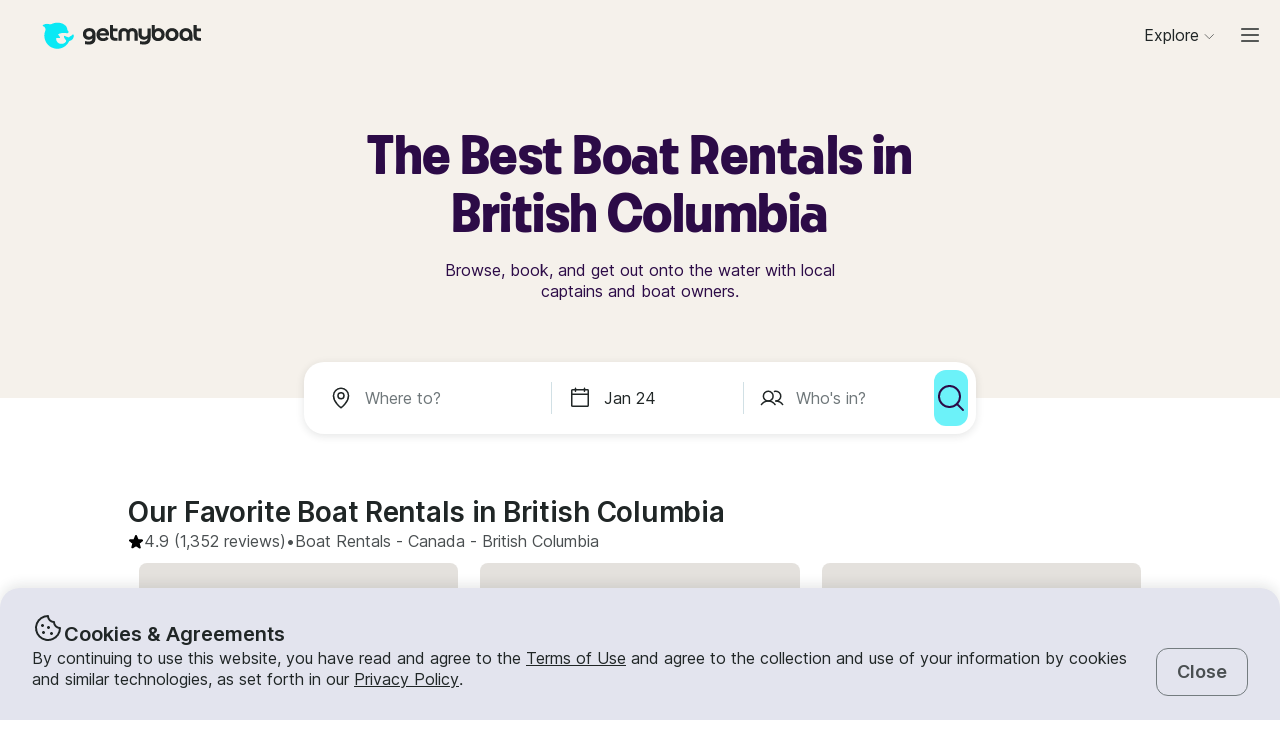

--- FILE ---
content_type: text/html; charset=utf-8
request_url: https://www.getmyboat.com/boat-rental/British-Columbia--Canada/
body_size: 74981
content:
<!DOCTYPE html><html lang="en" dir="ltr"><head><link rel="preconnect" href="https://assets.getmyboat.com"/><link rel="dns-prefetch" href="https://assets.getmyboat.com"/><link rel="preconnect" href="https://img.getmyboat.com"/><link rel="dns-prefetch" href="https://img.getmyboat.com"/><link rel="alternate" hrefLang="en" href="https://www.getmyboat.com/boat-rental/British-Columbia--Canada/"/><link rel="alternate" hrefLang="ja" href="https://www.getmyboat.com/ja/boat-rental/British-Columbia--Canada/"/><link rel="alternate" hrefLang="es" href="https://www.getmyboat.com/es/boat-rental/British-Columbia--Canada/"/><link rel="alternate" hrefLang="fr" href="https://www.getmyboat.com/fr/boat-rental/British-Columbia--Canada/"/><link rel="alternate" hrefLang="pt" href="https://www.getmyboat.com/pt/boat-rental/British-Columbia--Canada/"/><link rel="alternate" hrefLang="x-default" href="https://www.getmyboat.com/boat-rental/British-Columbia--Canada/"/><meta charSet="utf-8"/><meta name="viewport" content="initial-scale=1.0, width=device-width"/><meta name="msvalidate.01" content="FD387DB8BE9E3AC7D5083CE6D4021C20"/><meta http-equiv="content-language" content="en"/><meta name="msapplication-TileColor" content="#ffffff"/><meta name="msapplication-config" content="/favicons/browserconfig.xml"/><meta name="theme-color" content="#ffffff"/><meta name="google-site-verification" content="nv811terVIIzPPxnXEvsq9uF7AOSDyiXjoX4fp5swXY"/><link rel="apple-touch-icon" sizes="76x76" href="/favicons/apple-touch-icon.png"/><link rel="icon" href="/favicon.ico"/><link rel="icon" type="image/png" sizes="32x32" href="/favicons/favicon-32x32.png"/><link rel="icon" type="image/png" sizes="16x16" href="/favicons/favicon-16x16.png"/><link rel="mask-icon" href="/favicons/safari-pinned-tab.svg" color="#5bbad5"/><link rel="manifest" href="/favicons/site.webmanifest"/><link rel="icon" href="/favicons/favicon.ico"/><link rel="manifest" href="/static/manifest.json"/><link rel="canonical" href="https://www.getmyboat.com/boat-rental/British-Columbia--Canada/"/><title>The BEST BC Boat Rentals &amp; Yacht Charters | Getmyboat</title><meta name="description" content="Rent a boat in BC today. From yacht charters, party boat rentals, to BC boat tours. Rent the best boats in British Columbia with Getmyboat."/><meta property="og:site_name" content="Getmyboat.com"/><meta property="og:type" content="website"/><meta property="og:url" content="https://www.getmyboat.com/boat-rental/British-Columbia--Canada/"/><meta property="og:title" content="The BEST BC Boat Rentals &amp; Yacht Charters"/><meta property="og:image" content="https://www.getmyboat.com/static-images/open-graph-2024.png"/><meta property="og:description" content="Rent a boat in BC today. From yacht charters, party boat rentals, to BC boat tours. Rent the best boats in British Columbia with Getmyboat."/><script type="application/ld+json">{"@context":"https://schema.org","@type":"Product","name":"Boat Rentals","aggregateRating":{"@type":"AggregateRating","ratingValue":4.9,"reviewCount":500000,"bestRating":5,"worstRating":1},"review":[{"@type":"Review","reviewRating":{"@type":"Rating","ratingValue":5},"author":{"@type":"Person","name":"Howard"},"reviewBody":"We had an amazing time cruising with Captain Stepan — so much fun from start to finish! We were incredibly lucky with the weather, and our January cruise honestly felt like a summer vacation on the water. Captain Stepan made the experience extra special by preparing hot cider and snacks for us, while also giving us the flexibility to bring our own food and drinks. Everything felt relaxed, thoughtful, and perfectly organized. We will definitely go cruising with Stepan again and can’t recommend the experience highly enough."},{"@type":"Review","reviewRating":{"@type":"Rating","ratingValue":5},"author":{"@type":"Person","name":"eric"},"reviewBody":"Dima and Anna were the best captain and host combo. They helped me with every step along the way from booking all the way till the surprise we planned. The whole experience was great and very unforgettable."},{"@type":"Review","reviewRating":{"@type":"Rating","ratingValue":5},"author":{"@type":"Person","name":"Jill"},"reviewBody":"We had a great experience with Ron! He chartered a ride for our friend&#39;s bachelorette and he helped make it a great afternoon on the water. Ron was clear and responsive with his communication leading up to the ride, and very kind and accommodating during our trip. Extremely clean boat with all the amenities available. I would certainly book again and highly recommend!"},{"@type":"Review","reviewRating":{"@type":"Rating","ratingValue":5},"author":{"@type":"Person","name":"Nestor"},"reviewBody":"Had a great day on the lake with Captain Ron. The yacht was immaculate, with all the amenities needed to be on the water for any length of time. Loved the scenery. Enjoyed anchoring offshore and having a swim. Easy pick up and departure and Captain Ron was very accommodating. Perfect family fun."},{"@type":"Review","reviewRating":{"@type":"Rating","ratingValue":5},"author":{"@type":"Person","name":"Aaron"},"reviewBody":"We had the best time renting a yacht with Captain Ron in Kelowna this weekend! From start to finish, everything was smooth and so much fun. The boat was spotless, spacious, and had everything we needed to relax and enjoy the lake. \n\nHighly recommend this experience if you’re in Kelowna, worth every penny. We’ll definitely be booking again next time we’re in town!"},{"@type":"Review","reviewRating":{"@type":"Rating","ratingValue":5},"author":{"@type":"Person","name":"Katrina"},"reviewBody":"Ron is the best! I’m a local and it was far better than any other boat tours/services that are offered in the Okanagan. We hooked up our own playlist, brought our prosecco (he has glasses for us), and the 2 hours flew by. Can’t recommend him enough!"}]}</script><script type="application/ld+json">{"@context":"https://schema.org","@type":"BreadcrumbList","itemListElement":[{"@type":"ListItem","name":"Boat Rentals","position":1,"item":"https://www.getmyboat.com/boat-rental/"},{"@type":"ListItem","name":"Canada","position":2,"item":"https://www.getmyboat.com/boat-rental/Canada/"},{"@type":"ListItem","name":"British Columbia","position":3,"item":"https://www.getmyboat.com/boat-rental/British-Columbia--Canada/"}]}</script><script type="application/ld+json">{"@context":"https://schema.org","@type":"FAQPage","mainEntity":[{"@type":"Question","name":"How much does it cost to rent a boat in Vancouver, British Columbia, Canada?","acceptedAnswer":{"@type":"Answer","text":"<p>For simple planning, expect small self-drive powerboats to run about $100–$200 CAD per hour, mid-size captained cruisers and motor yachts to range roughly $250–$600 CAD per hour, and larger luxury yachts to start around $600 CAD per hour and go up from there. Half-day private charters commonly total $800–$2,500 CAD, while full-day outings often land in the $1,800–$4,000+ CAD range. Captained trips typically include the skipper and standard safety gear, and many include basic fuel; taxes, service fees, gratuities, and optional add-ons like catering or special decorations are extra. Self-operated rentals usually bill fuel separately and may require a security deposit.</p>"}},{"@type":"Question","name":"What kinds of boats can I book for Vancouver, BC?","acceptedAnswer":{"@type":"Answer","text":"<p>You’ll find an easy mix for any group: nimble bowriders and speedboats for quick cruises, roomy pontoon and party boats for relaxed celebrating, rigid-inflatable boats for faster sightseeing, classic sailboats and catamarans for scenic sails, cabin cruisers for comfort-forward day trips, and motor yachts for upscale occasions. Fishing and wildlife-viewing boats are also common around the Strait of Georgia, Indian Arm, and Howe Sound.</p>"}},{"@type":"Question","name":"Do I need a boating licence to rent a boat in Vancouver, British Columbia?","acceptedAnswer":{"@type":"Answer","text":"<p>If you plan to drive the boat yourself, Canada requires proof of competency to operate any motorized pleasure craft. Most visitors satisfy this either with a Pleasure Craft Operator Card or by completing a Transport Canada Rental Boat Safety Checklist provided by the rental operator for the duration of the booking. Non‑residents may also use an equivalent credential from their home state or country. If you book a captained charter, no licence is needed for your group.</p>"}},{"@type":"Question","name":"Should I choose a captained charter or a self-operated rental in and around Vancouver, BC?","acceptedAnswer":{"@type":"Answer","text":"<p>For stress‑free planning, a captained charter is the easiest: the local skipper handles routing, docking, currents, and marine weather so you can focus on your guests. It’s the norm for larger yachts and for special events. Experienced boaters who want flexibility and value often pick self‑drive bowriders or small cruisers for protected waters like False Creek, English Bay, and the inner Burrard Inlet; just be ready to show proof of competency and follow the operator’s briefing and safety checklist.</p>"}},{"@type":"Question","name":"Where do most boat trips depart from in Vancouver, British Columbia, Canada?","acceptedAnswer":{"@type":"Answer","text":"<p>Downtown departures often meet at Coal Harbour Marina near the seawall and at docks around Granville Island and False Creek, including the Granville Island Maritime Market & Marina and nearby Quayside Marina in Yaletown. Kits Point’s Burrard Civic Marina is another central pickup for harbor cruises. For Howe Sound and the islands, departures frequently use Horseshoe Bay in West Vancouver, while many fishing charters leave from historic Steveston Harbour in Richmond.</p>"}},{"@type":"Question","name":"What will we see from the water on a Vancouver boat ride?","acceptedAnswer":{"@type":"Answer","text":"<p>City cruises typically showcase the skyline, Canada Place’s white sails, and seaplanes in Coal Harbour, plus Stanley Park, the Lions Gate Bridge, and English Bay’s beaches. False Creek runs by Granville Island, BC Place, and Science World’s geodesic dome. Longer trips can head up the fjord-like Indian Arm to waterfalls and granite cliffs, or out toward Howe Sound and island harbors such as Bowen Island’s Snug Cove. It’s common to spot harbor seals, porpoises, bald eagles, and seasonal whale activity out on the Salish Sea.</p>"}},{"@type":"Question","name":"Are kids allowed on boat rentals in Vancouver, and is safety gear provided?","acceptedAnswer":{"@type":"Answer","text":"<p>Yes, most private charters are family‑friendly. Transport Canada requires one approved lifejacket or PFD per person on board, and reputable operators provide properly sized gear; let the host know children’s ages and approximate weights so they can prepare the right sizes. Many captains ask that kids wear lifejackets whenever the boat is underway. If you’re bringing an infant, confirm availability of an appropriate device in advance and plan for extra sun protection, snacks, and layers.</p>"}},{"@type":"Question","name":"Can we bring food and drinks on board in Vancouver, British Columbia, Canada?","acceptedAnswer":{"@type":"Answer","text":"<p>On private charters, BYO snacks and soft drinks are usually welcome, and many boats can arrange catering. Glass and red wine are often discouraged, and some vessels are strictly no‑glass for safety. For alcohol, follow your captain’s rules and provincial law: in British Columbia, open liquor is generally limited to vessels with permanent cooking, toilet, and sleeping facilities, and only when anchored or docked, or to boats that hold an appropriate liquor licence. The operator will advise what’s permitted on your specific charter.</p>"}},{"@type":"Question","name":"Are pets allowed on boat charters around Vancouver, BC?","acceptedAnswer":{"@type":"Answer","text":"<p>Many owners allow well‑behaved dogs on private charters—just confirm during booking. Bring a leash, a non‑slip blanket or towel to protect decks, water and a bowl, and a canine lifejacket if you have one. Some vessels restrict pets in interior spaces or charge a cleaning fee, and a few do not allow animals at all.</p>"}},{"@type":"Question","name":"What happens if the weather looks questionable for British Columbia, Canada?","acceptedAnswer":{"@type":"Answer","text":"<p>Your captain monitors marine forecasts and will make the safety call. Light rain rarely cancels in Vancouver, but strong winds, rough seas, fog, or thunderstorms may trigger a reschedule or a weather‑safe route change. Most operators offer a weather cancellation or free reschedule if conditions are unsafe; check your listing’s policy. The water often feels cooler than shore, so pack layers, sun protection, and soft‑soled shoes year‑round.</p>"}},{"@type":"Question","name":"Can we book a boat for birthdays, bachelorettes, or corporate events in Vancouver, British Columbia?","acceptedAnswer":{"@type":"Answer","text":"<p>Absolutely. Boats are popular for milestone celebrations, team offsites, photo shoots, and proposals. Many yachts comfortably host 8–12 guests, and there are larger passenger vessels for groups of 20–70+ if you need extra space. Share your headcount, preferred vibe (chill cruise, swim stop, or sightseeing), and any extras like décor, playlists, or catering so the captain can tailor the run of show. Fireworks nights and summer Saturdays sell out first, so book early.</p>"}},{"@type":"Question","name":"When is the best time to rent a boat for Vancouver, British Columbia, Canada?","acceptedAnswer":{"@type":"Answer","text":"<p>Peak season runs May through September, with the warmest, driest weather and the longest daylight in July and August. Weekdays and morning departures are typically calmer and less crowded; sunset cruises are stunning but in higher demand. Holiday weekends are especially busy: Victoria Day (Monday, May 19, 2025), Canada Day (Tuesday, July 1, 2025), BC Day (Monday, August 4, 2025), and Labour Day (Monday, September 1, 2025). A marquee local event is the Honda Celebration of Light fireworks over English Bay, scheduled for July 19, 23, and 26 in 2025, which brings very heavy marine traffic and premium pricing; reserve well ahead for those dates. In winter, clear breaks can still offer beautiful, quieter harbor outings.</p>"}},{"@type":"Question","name":"Can we do a half‑day cruise to Indian Arm or Bowen Island from Vancouver, British Columbia, Canada?","acceptedAnswer":{"@type":"Answer","text":"<p>Yes. Indian Arm is a classic 3–4 hour round‑trip from downtown or False Creek, with fjord scenery, waterfalls, and wildlife along the way. Bowen Island is perfect for a relaxed day out; plan roughly 4–6 hours from downtown Vancouver if you’d like time ashore in Snug Cove, or look for departures from Horseshoe Bay for a shorter hop into Howe Sound. Your captain will recommend timing based on your vessel, weather, and current conditions.</p>"}}]}</script><meta name="next-head-count" content="38"/><link rel="preload" href="https://assets.getmyboat.com/font/inter/v13/UcC73FwrK3iLTeHuS_fvQtMwCp50KnMa1ZL7W0Q5nw.woff2" as="font" type="font/woff2" crossorigin="anonymous"/><link rel="preload" href="https://assets.getmyboat.com/font/inter/v13/UcC73FwrK3iLTeHuS_fvQtMwCp50KnMq15j8eUYDufrQOqx5yT-ZImwVe1drm7Ms-wXjzeSVUquFmneI46O5lmp6UknE.woff2" as="font" type="font/woff2" crossorigin="anonymous"/><link rel="preload" href="https://assets.getmyboat.com/font/komplekt/v1/Komplekt060-Bold.woff2" as="font" type="font/woff2" crossorigin="anonymous"/><style>
@font-face{font-family:'Inter';font-style:normal;font-weight:200;font-display:swap;src:url(https://assets.getmyboat.com/font/inter/v13/UcC73FwrK3iLTeHuS_fvQtMwCp50KnMa1ZL7W0Q5nw.woff2) format('woff2');unicode-range:U+0000-00FF,U+0131,U+0152-0153,U+02BB-02BC,U+02C6,U+02DA,U+02DC,U+0304,U+0308,U+0329,U+2000-206F,U+2074,U+20AC,U+2122,U+2191,U+2193,U+2212,U+2215,U+FEFF,U+FFFD;}
@font-face{font-family:'Inter';font-style:normal;font-weight:400;font-display:swap;src:url(https://assets.getmyboat.com/font/inter/v13/UcC73FwrK3iLTeHuS_fvQtMwCp50KnMa1ZL7W0Q5nw.woff2) format('woff2');unicode-range:U+0000-00FF,U+0131,U+0152-0153,U+02BB-02BC,U+02C6,U+02DA,U+02DC,U+0304,U+0308,U+0329,U+2000-206F,U+2074,U+20AC,U+2122,U+2191,U+2193,U+2212,U+2215,U+FEFF,U+FFFD;}
@font-face{font-family:'Inter';font-style:normal;font-weight:600;font-display:swap;src:url(https://assets.getmyboat.com/font/inter/v13/UcC73FwrK3iLTeHuS_fvQtMwCp50KnMa1ZL7W0Q5nw.woff2) format('woff2');unicode-range:U+0000-00FF,U+0131,U+0152-0153,U+02BB-02BC,U+02C6,U+02DA,U+02DC,U+0304,U+0308,U+0329,U+2000-206F,U+2074,U+20AC,U+2122,U+2191,U+2193,U+2212,U+2215,U+FEFF,U+FFFD;}
@font-face{font-family:'Inter';font-style:normal;font-weight:900;font-display:swap;src:url(https://assets.getmyboat.com/font/inter/v13/UcC73FwrK3iLTeHuS_fvQtMwCp50KnMa1ZL7W0Q5nw.woff2) format('woff2');unicode-range:U+0000-00FF,U+0131,U+0152-0153,U+02BB-02BC,U+02C6,U+02DA,U+02DC,U+0304,U+0308,U+0329,U+2000-206F,U+2074,U+20AC,U+2122,U+2191,U+2193,U+2212,U+2215,U+FEFF,U+FFFD;}
@font-face{font-family:'Inter';font-style:normal;font-weight:200;font-display:swap;src:url(https://assets.getmyboat.com/font/inter/v13/UcC73FwrK3iLTeHuS_fvQtMwCp50KnMq15j8eUYDufrQOqx5yT-ZImwVe1drm7Ms-wXjzeSVUquFmneI46O5lmp6UknE.woff2) format('woff2');unicode-range:U+62F,U+2E,U+625,U+20A1,U+20AA,U+20B9,U+20A9,U+20B1,U+142,U+20BD,U+E3F,U+20BA,U+20AB;}
@font-face{font-family:'Inter';font-style:normal;font-weight:400;font-display:swap;src:url(https://assets.getmyboat.com/font/inter/v13/UcC73FwrK3iLTeHuS_fvQtMwCp50KnMq15j8eUYDufrQOqx5yT-ZImwVe1drm7Ms-wXjzeSVUquFmneI46O5lmp6UknE.woff2) format('woff2');unicode-range:U+62F,U+2E,U+625,U+20A1,U+20AA,U+20B9,U+20A9,U+20B1,U+142,U+20BD,U+E3F,U+20BA,U+20AB;}
@font-face{font-family:'Inter';font-style:normal;font-weight:600;font-display:swap;src:url(https://assets.getmyboat.com/font/inter/v13/UcC73FwrK3iLTeHuS_fvQtMwCp50KnMq15j8eUYDufrQOqx5yT-ZImwVe1drm7Ms-wXjzeSVUquFmneI46O5lmp6UknE.woff2) format('woff2');unicode-range:U+62F,U+2E,U+625,U+20A1,U+20AA,U+20B9,U+20A9,U+20B1,U+142,U+20BD,U+E3F,U+20BA,U+20AB;}
@font-face{font-family:'Inter';font-style:normal;font-weight:900;font-display:swap;src:url(https://assets.getmyboat.com/font/inter/v13/UcC73FwrK3iLTeHuS_fvQtMwCp50KnMq15j8eUYDufrQOqx5yT-ZImwVe1drm7Ms-wXjzeSVUquFmneI46O5lmp6UknE.woff2) format('woff2');unicode-range:U+62F,U+2E,U+625,U+20A1,U+20AA,U+20B9,U+20A9,U+20B1,U+142,U+20BD,U+E3F,U+20BA,U+20AB;}
@font-face{font-family:'Komplekt';font-style:normal;font-weight:700;font-display:swap;src:url(https://assets.getmyboat.com/font/komplekt/v1/Komplekt060-Bold.woff2) format('woff2');}
@font-face{font-family:'Inter Fallback';ascent-override:94%;descent-override:22%;line-gap-override:3%;size-adjust:102%;src:local('Arial');}
@font-face{font-family:'Komplekt Fallback';ascent-override:81%;descent-override:25%;line-gap-override:8%;size-adjust:92%;src:local('Arial');}</style><link rel="preload" href="https://assets.getmyboat.com/_next/static/css/3f2e04a9f5c4c7c9.css" as="style"/><link rel="stylesheet" href="https://assets.getmyboat.com/_next/static/css/3f2e04a9f5c4c7c9.css" data-n-g=""/><link rel="preload" href="https://assets.getmyboat.com/_next/static/css/be733e64862d0dbb.css" as="style"/><link rel="stylesheet" href="https://assets.getmyboat.com/_next/static/css/be733e64862d0dbb.css" data-n-p=""/><link rel="preload" href="https://assets.getmyboat.com/_next/static/css/70e6782d16d7c209.css" as="style"/><link rel="stylesheet" href="https://assets.getmyboat.com/_next/static/css/70e6782d16d7c209.css" data-n-p=""/><link rel="preload" href="https://assets.getmyboat.com/_next/static/css/1932bee855687de2.css" as="style"/><link rel="stylesheet" href="https://assets.getmyboat.com/_next/static/css/1932bee855687de2.css" data-n-p=""/><link rel="preload" href="https://assets.getmyboat.com/_next/static/css/a9e9a9f334fbfcea.css" as="style"/><link rel="stylesheet" href="https://assets.getmyboat.com/_next/static/css/a9e9a9f334fbfcea.css" data-n-p=""/><link rel="preload" href="https://assets.getmyboat.com/_next/static/css/2b2c9c1d357e924a.css" as="style"/><link rel="stylesheet" href="https://assets.getmyboat.com/_next/static/css/2b2c9c1d357e924a.css" data-n-p=""/><link rel="preload" href="https://assets.getmyboat.com/_next/static/css/229ccfe3a69fe746.css" as="style"/><link rel="stylesheet" href="https://assets.getmyboat.com/_next/static/css/229ccfe3a69fe746.css"/><link rel="preload" href="https://assets.getmyboat.com/_next/static/css/e3fdd3ff64dd1fb5.css" as="style"/><link rel="stylesheet" href="https://assets.getmyboat.com/_next/static/css/e3fdd3ff64dd1fb5.css"/><link rel="preload" href="https://assets.getmyboat.com/_next/static/css/d2e1c125c3c73d3a.css" as="style"/><link rel="stylesheet" href="https://assets.getmyboat.com/_next/static/css/d2e1c125c3c73d3a.css"/><link rel="preload" href="https://assets.getmyboat.com/_next/static/css/6f8e4047e5a99a81.css" as="style"/><link rel="stylesheet" href="https://assets.getmyboat.com/_next/static/css/6f8e4047e5a99a81.css"/><link rel="preload" href="https://assets.getmyboat.com/_next/static/css/8c165f251e43bac3.css" as="style"/><link rel="stylesheet" href="https://assets.getmyboat.com/_next/static/css/8c165f251e43bac3.css"/><link rel="preload" href="https://assets.getmyboat.com/_next/static/css/e2e413d96ea48075.css" as="style"/><link rel="stylesheet" href="https://assets.getmyboat.com/_next/static/css/e2e413d96ea48075.css"/><link rel="preload" href="https://assets.getmyboat.com/_next/static/css/1dbb2d16c33404d6.css" as="style"/><link rel="stylesheet" href="https://assets.getmyboat.com/_next/static/css/1dbb2d16c33404d6.css"/><noscript data-n-css=""></noscript><script defer="" nomodule="" src="https://assets.getmyboat.com/_next/static/chunks/polyfills-42372ed130431b0a.js"></script><script defer="" src="https://assets.getmyboat.com/_next/static/chunks/7434-f166ee29a7927edf.js"></script><script defer="" src="https://assets.getmyboat.com/_next/static/chunks/5675-aeef64527e77756f.js"></script><script defer="" src="https://assets.getmyboat.com/_next/static/chunks/7484-e1d5ec7f9012897c.js"></script><script defer="" src="https://assets.getmyboat.com/_next/static/chunks/3945.8e3e1000986d444c.js"></script><script defer="" src="https://assets.getmyboat.com/_next/static/chunks/1572.25641080a1bb85af.js"></script><script defer="" src="https://assets.getmyboat.com/_next/static/chunks/741.4e58318fc20270ca.js"></script><script src="https://assets.getmyboat.com/_next/static/chunks/webpack-59ad871934129213.js" defer=""></script><script src="https://assets.getmyboat.com/_next/static/chunks/framework-c6ee5607585ef091.js" defer=""></script><script src="https://assets.getmyboat.com/_next/static/chunks/main-b4f6316fc955108b.js" defer=""></script><script src="https://assets.getmyboat.com/_next/static/chunks/pages/_app-9fb3a5534f11a27c.js" defer=""></script><script src="https://assets.getmyboat.com/_next/static/chunks/2406-6ae3f2722f30dd0f.js" defer=""></script><script src="https://assets.getmyboat.com/_next/static/chunks/3253-eb5c4ec3260c6e91.js" defer=""></script><script src="https://assets.getmyboat.com/_next/static/chunks/7696-d330f21629e7c1b0.js" defer=""></script><script src="https://assets.getmyboat.com/_next/static/chunks/80-632d6fc5fd99ad4a.js" defer=""></script><script src="https://assets.getmyboat.com/_next/static/chunks/4843-5ebb1f95ec1c7172.js" defer=""></script><script src="https://assets.getmyboat.com/_next/static/chunks/4916-7de996c7fd204e42.js" defer=""></script><script src="https://assets.getmyboat.com/_next/static/chunks/1614-d7fe73c63d49c5e9.js" defer=""></script><script src="https://assets.getmyboat.com/_next/static/chunks/8980-7f2a3dbca2891917.js" defer=""></script><script src="https://assets.getmyboat.com/_next/static/chunks/401-b3c2f38606b285a7.js" defer=""></script><script src="https://assets.getmyboat.com/_next/static/chunks/4175-d18674a9866eeddf.js" defer=""></script><script src="https://assets.getmyboat.com/_next/static/chunks/5793-1e1ceb6b254793c3.js" defer=""></script><script src="https://assets.getmyboat.com/_next/static/chunks/pages/boat-rental/%5B%5B...slug%5D%5D-9fa3caf5563deca4.js" defer=""></script><script src="https://assets.getmyboat.com/_next/static/XwmKSGkQ5qiJg-ht-qJ4s/_buildManifest.js" defer=""></script><script src="https://assets.getmyboat.com/_next/static/XwmKSGkQ5qiJg-ht-qJ4s/_ssgManifest.js" defer=""></script></head><body><div id="__next"><div class="Layout_root__eLQ6s Layout_root_withFixedHeader__FVPrZ Layout_root_withFixedHeaderMobile__Et9t0 Layout_root_overscroll-ivory__PrXYO"><div class="CookieContent_root___H3Ig"><div class="CookieContent_title__eV9Wy"><div class="CookieContent_icon__GVVIx"><svg width="32" height="32" viewBox="0 0 32 32"><use xlink:href="/_next/static/media/icons.2f3f20e4.svg#cookie" aria-hidden="true"></use></svg></div><h3 class="Typography_root__zuNrA Typography_root_heading-5__SIAEL Typography_root_semibold__FBX6y Typography_root_body-xl_bp-m__j_Fl9">Cookies &amp; Agreements</h3></div><div class="CookieContent_content__5qXyB"><div class="CookieContent_description__Lvk3k"><p class="Typography_root__zuNrA Typography_root_body-l__V3dEk Typography_root_regular__01DTl">By continuing to use this website, you have read and agree to the <a role="button" href="/legal/terms/">Terms of Use</a> and agree to the collection and use of your information by cookies and similar technologies, as set forth in our <a role="button" href="/legal/privacy-policy/">Privacy Policy</a>.</p></div><button type="button" tabindex="0" class="Button_root__7NqrO Button_root_tertiary__BB99k Button_root_medium__EoF7d Button_root_fitWidthFromBreakpointM__nyGd_"><span class="Button_label__NF4BG">Close</span></button></div></div><header class="Header_ivory__syRqN Header_root__7VPSm Header_root_fixed__JWNLN Header_root_scrollIsAtTop__JYwlB" id="header" data-cwv="header"><div class="Header_sectionWrapper__MzjWP"><a class="Header_logoWrapper__uauWy" href="/"><img src="/static-images/gmb-logo-color.svg" width="200" height="40" alt="Getmyboat Logo" fetchpriority="high" class="Logo_root__TVZBP"/></a></div><nav class="Navigation_root__sg3vj"><ul class="Navigation_menu__PAUQW"><li class="DestinationNavigation_root__cVO69"><div data-test="destination-nav" class="DestinationNavigation_dropdown__kiMlM"><button type="button" class="NavDropdown_button__2tBkk" aria-label="Browse"><span class="DestinationNavigation_heading__kl1ow">Explore</span><svg class="NavDropdown_chevron___RgmI NavDropdown_chevron_shouldPersistMediumAndUp__d23BF"><use xlink:href="/_next/static/media/nav-icons.167c7c97.svg#chevron"></use></svg></button></div></li><li class="Navigation_item__pc1lg Navigation_item_mainNav__58tan Navigation_item_anonymous__n21Oj"><a role="button" class="Navigation_link__QjhLE Navigation_link_mainNav__LKHnx Navigation_link_anonymous__kR2m5 Navigation_link_anonymous__kR2m5" title="" href="/admin/listings/"><span class="Navigation_children__TCkR8 children_mainNav children_anonymous">List Your Boat</span></a></li><li class="Navigation_item__pc1lg Navigation_item_mainNav__58tan Navigation_item_anonymous__n21Oj"><label for="language" class="LanguageSelector_trigger___UpCu"><svg class="LanguageSelector_icon__WERxo" width="20" height="20" viewBox="0 0 32 32"><use xlink:href="/_next/static/media/icons.2f3f20e4.svg#translate" aria-hidden="true"></use></svg><select id="language" class="LanguageSelector_select__60kl5"><option value="en" disabled="" selected="">EN</option><option value="es">ES</option><option value="fr">FR</option><option value="ja">JA</option><option value="pt">PT</option></select></label></li><li class="Navigation_item__pc1lg Navigation_item_mainNav__58tan Navigation_item_anonymous__n21Oj"><div class="CurrencySelectorInput_root__c01cJ root_size-3 CurrencySelectorInput_root_topNav__Mp_fS"><label for="currency" class="CurrencySelectorInput_trigger__u24QY trigger_size-3"><select aria-label="Currency selector" id="currency" class="CurrencySelectorInput_dropdown__a1BL_ CurrencySelectorInput_dropdown_size-3__vuak8 CurrencySelectorInput_dropdown_topNav__uQOYI"><optgroup label="——————"><option value="CAD" class="option">CA $</option><option value="EUR" class="option">EUR €</option><option value="USD" disabled="" class="option" selected="">US $</option></optgroup><optgroup label="——————"><option value="AED" class="option">AED د.إ</option><option value="ARS" class="option">AR $</option><option value="AUD" class="option">AU $</option><option value="BRL" class="option">BR $</option><option value="CAD" class="option">CA $</option><option value="CHF" class="option">CHF Fr</option><option value="CNY" class="option">CNY ¥</option><option value="CRC" class="option">CRC ₡</option><option value="DKK" class="option">DKK Kr</option><option value="EUR" class="option">EUR €</option><option value="GBP" class="option">GBP £</option><option value="HKD" class="option">HK $</option><option value="IDR" class="option">IDR Rp</option><option value="ILS" class="option">ILS ₪</option><option value="INR" class="option">INR ₹</option><option value="ISK" class="option">ISK kr</option><option value="JPY" class="option">JPY ¥</option><option value="KES" class="option">KES KSh</option><option value="KRW" class="option">KRW W</option><option value="MAD" class="option">MAD</option><option value="MXN" class="option">MX $</option><option value="MYR" class="option">MYR RM</option><option value="NOK" class="option">NOK kr</option><option value="NZD" class="option">NZ $</option><option value="PEN" class="option">PEN S/</option><option value="PHP" class="option">PHP ₱</option><option value="PLN" class="option">PLN zł</option><option value="RUB" class="option">RUB ₽</option><option value="SEK" class="option">SEK kr</option><option value="SGD" class="option">SG $</option><option value="THB" class="option">THB ฿</option><option value="TRY" class="option">TRY ₺</option><option value="TWD" class="option">TW $</option><option value="USD" disabled="" class="option" selected="">US $</option><option value="VND" class="option">VND ₫</option><option value="ZAR" class="option">ZAR R</option></optgroup></select></label></div></li><li class="Navigation_item__pc1lg Navigation_item_mainNav__58tan Navigation_item_anonymous__n21Oj Navigation_item_login__E0TgM"><a href="/s/auth/login/" class="Navigation_link__QjhLE Navigation_link_mainNav__LKHnx Navigation_link_anonymous__kR2m5">Sign In</a></li><li class="Navigation_item__pc1lg Navigation_item_mainNav__58tan Navigation_item_anonymous__n21Oj"><a href="/s/auth/register/" tabindex="0" class="Button_root__7NqrO Button_root_tertiary__BB99k Button_root_small__MFIeh"><span class="Button_label__NF4BG">Create Account</span></a></li><li class="Navigation_item__pc1lg Navigation_item_mainNav__58tan Navigation_item_anonymous__n21Oj Navigation_item_dropdown__OUE5F"><div class="screenSizeWrapper Navigation_screenSizeWrapper_mDown__UR4wv"><button type="button" class="NavModal_button__jlMz_" aria-label="Main menu"><div class="Navigation_hamburger__DOzeg"><svg width="24" height="24" viewBox="0 0 32 32"><use xlink:href="/_next/static/media/icons.2f3f20e4.svg#menu" aria-hidden="true"></use></svg></div></button></div><div class="screenSizeWrapper Navigation_screenSizeWrapper_m__1J82N"><div data-test="MainMenuDropDown" class="Navigation_link__QjhLE Navigation_link_mainNav__LKHnx Navigation_link_anonymous__kR2m5"><button type="button" class="NavDropdown_button__2tBkk" aria-label="Main menu"><div class="Navigation_hamburger__DOzeg"><svg width="24" height="24" viewBox="0 0 32 32"><use xlink:href="/_next/static/media/icons.2f3f20e4.svg#menu" aria-hidden="true"></use></svg></div></button></div></div></li></ul></nav></header><div class="PitchPageLayout_root__TXUsC PitchPageLayout_root_ivory__hRJnN PitchPageLayout_root_headerWithSearch__fx2zJ root_hasBackgroundColor"><section class="PitchPageLayout_inner__bXnQN"><div class="DlpHeader_header__PIasp"><div class="DlpHeader_title__eTIk9"><h1 class="Typography_root__zuNrA Typography_root_body-l__V3dEk Typography_root_semibold__FBX6y">The Best Boat Rentals in British Columbia</h1></div><div class="DlpHeader_subTitle__J2LWS"><h2 class="Typography_root__zuNrA Typography_root_body-l__V3dEk Typography_root_regular__01DTl">Browse, book, and get out onto the water with local captains and boat owners.</h2></div></div></section><div class="DlpHeader_searchBar__HtO_E"><div class="SearchHeroLayout_root__kZp_P hero SearchHeroLayout_theme-white__ljrD4" data-cwv="search--hero"><div class="SearchHeroLayout_inputs__thaMu hero"><div class="SearchHeroLayout_location___mRT5"><label class="Inputs_label__d8u_E Inputs_heroVariant__YVnIV"><div class="Inputs_icon__bDTMg"><svg width="24" height="24" viewBox="0 0 32 32" data-test="whereIcon-icon"><use xlink:href="/_next/static/media/icons.2f3f20e4.svg#pin" aria-hidden="true"></use></svg></div><input aria-activedescendant="" aria-autocomplete="list" aria-controls="hero-menu" aria-expanded="false" aria-labelledby="hero-label" autoComplete="off" id="hero-input" role="combobox" autoCorrect="off" spellcheck="false" placeholder="Where to?" name="where-input" class="Inputs_input__QZHYr Inputs_heroVariant__YVnIV Inputs_showIcon__KiaIw" data-test="whereSearchInput" data-cwv="search--where" value=""/></label><div class="PopoverInputs_popovers__lxF8L heroVariant"><div class="PopoverInputs_location__d6biO heroVariant" style="max-width:auto"><div class="LocationAutocompleteList_root__C5BYs heroVariant LocationAutocompleteList_shadow__HjENr" style="--popover-height:undefinedpx"><div><ul id="hero-menu" role="listbox" aria-labelledby="hero-label" class="LocationAutocompleteList_placesResults__Q7nbh"></ul></div></div></div></div></div><div class="SearchHeroLayout_divider__jTi2o"></div><div class="SearchHeroLayout_dates__QGbEC hero"><label class="Inputs_label__d8u_E Inputs_heroVariant__YVnIV" tabindex="-1"><div class="Inputs_icon__bDTMg"><svg width="24" height="24" viewBox="0 0 32 32" data-test="when-icon"><use xlink:href="/_next/static/media/icons.2f3f20e4.svg#calendar" aria-hidden="true"></use></svg></div><input readonly="" class="Inputs_input__QZHYr Inputs_heroVariant__YVnIV Inputs_showIcon__KiaIw" placeholder="When?" name="when-input" enterKeyHint="next" data-test="whenSearchInput" data-cwv="search--when" value="Jan 24"/></label><div class="PopoverInputs_popovers__lxF8L heroVariant"><div class="PopoverInputs_dates__NeS8l"></div></div></div><div class="SearchHeroLayout_divider__jTi2o"></div><div class="SearchHeroLayout_guests__xrAG_ hero"><label class="Inputs_label__d8u_E Inputs_heroVariant__YVnIV" tabindex="-1"><div class="Inputs_icon__bDTMg"><svg width="24" height="24" viewBox="0 0 32 32" data-test="who-icon"><use xlink:href="/_next/static/media/icons.2f3f20e4.svg#people" aria-hidden="true"></use></svg></div><input readonly="" class="Inputs_input__QZHYr Inputs_heroVariant__YVnIV Inputs_showIcon__KiaIw" placeholder="Who&#x27;s in?" name="who-input" enterKeyHint="search" data-test="whoSearchInput" data-cwv="search--who" value=""/></label><div class="PopoverInputs_popovers__lxF8L heroVariant"><div class="PopoverInputs_guests__OSwqu"></div></div></div></div><div class="SearchHeroLayout_buttonMobile__FMLZQ"><button type="button" tabindex="0" class="Button_root__7NqrO Button_root_primary-blue__EA_CG Button_root_medium__EoF7d Button_root_iconOnly__T9t7s Button_root_fitWidth__oHKmf Button_root_rounded__am9Pt" data-test="searchButton-button" title="Search"><span class="Button_label__NF4BG"><svg width="24" height="24" viewBox="0 0 32 32"><use xlink:href="/_next/static/media/icons.2f3f20e4.svg#magnifying-glass" aria-hidden="true"></use></svg></span></button></div><div class="SearchHeroLayout_buttonDesktop__dF6KX"><button type="button" tabindex="0" class="Button_root__7NqrO Button_root_primary-blue__EA_CG Button_root_large___kD7T Button_root_iconOnly__T9t7s Button_root_fitWidth__oHKmf" data-test="searchButton-button" title="Search"><span class="Button_label__NF4BG"><svg width="32" height="32" viewBox="0 0 32 32"><use xlink:href="/_next/static/media/icons.2f3f20e4.svg#magnifying-glass" aria-hidden="true"></use></svg></span></button></div></div></div></div><div class="DlpRoot_wrapper__lXUWb"><div class="DlpRoot_stackedSection__J8lw_"><div class="DlpLayout_root__1LrK6"><section class="DlpLayout_inner__lT8nz"><div class="DlpListings_root___likz" data-gulper-section="Search"><div class="DlpListings_heading__MWeDz"><h3 class="Typography_root__zuNrA Typography_root_heading-3__cEUF1 Typography_root_semibold__FBX6y">Our Favorite Boat Rentals in British Columbia</h3><div class="DlpListings_pageStats__Iomyp"><div class="DlpPageStats_root__lHPRD"><div class="DlpPageStats_iconAndReviews__ZjsMT"><svg class="DlpPageStats_icon__2DVx9" width="16" height="16" viewBox="0 0 32 32"><use xlink:href="/_next/static/media/icons.2f3f20e4.svg#star-filled" aria-hidden="true"></use></svg><a href="#reviews"><p class="Typography_root__zuNrA Typography_root_body-l__V3dEk">4.9<!-- --> (1,352 reviews)</p></a><p class="Typography_root__zuNrA Typography_root_body-l__V3dEk"> • </p></div><ul class="DlpBreadcrumbs_root__14La5"><li class="DlpBreadcrumbs_breadcrumbItem__zXQcR"><a role="button" href="/boat-rental/"><p class="Typography_root__zuNrA Typography_root_body-l__V3dEk Typography_root_regular__01DTl">Boat Rentals</p></a><p class="Typography_root__zuNrA Typography_root_body-l__V3dEk Typography_root_regular__01DTl"> - </p></li><li class="DlpBreadcrumbs_breadcrumbItem__zXQcR"><a role="button" href="/boat-rental/Canada/"><p class="Typography_root__zuNrA Typography_root_body-l__V3dEk Typography_root_regular__01DTl">Canada</p></a><p class="Typography_root__zuNrA Typography_root_body-l__V3dEk Typography_root_regular__01DTl"> - </p></li><li class="DlpBreadcrumbs_breadcrumbItem__zXQcR"><p class="Typography_root__zuNrA Typography_root_body-l__V3dEk Typography_root_regular__01DTl">British Columbia</p></li></ul></div></div></div><div class="Carousel_container__X5bwo"><div class="Carousel_viewport__s30nF"><ul class="Carousel_list___UzPx"><li><div class="ListingCard_root__JPE5E" data-gulper-item="MYL49kxY"><a role="button" data-test="ListingCard-link" aria-label="Events in Kelowna" class="ListingCard_link__R0Cf4" href="/trips/MYL49kxY/"></a><div class="ListingCard_contents__2FxQP"><div class="ListingCard_imageContainer__rrOb_"><div class="ListingCardImage_root__fRUvT"><a role="button" data-test="ListingCard-link" aria-label="Events in Kelowna" class="ListingCardImage_link__83ZgE" href="/trips/MYL49kxY/"><picture class="Img_root__HJqPs Img_root_withPlaceholder__vKkfa Img_root_withRoundedCornersLg__1X6_8 root_withIntrinsicSizing Img_root_fixed__uRQug" style="padding-bottom:64.81481481481481%"><source srcSet="https://img.getmyboat.com/images/f62344aa-e12b-4fdf-98ed-606919561567/-processed.jpg?q=50&amp;fit=crop&amp;w=426&amp;h=276&amp;dpr=1 1x, https://img.getmyboat.com/images/f62344aa-e12b-4fdf-98ed-606919561567/-processed.jpg?q=50&amp;fit=crop&amp;w=426&amp;h=276&amp;dpr=2 2x" media="only screen and (min-width: 1130px)" width="426" height="276"/><source srcSet="https://img.getmyboat.com/images/f62344aa-e12b-4fdf-98ed-606919561567/-processed.jpg?q=50&amp;fit=crop&amp;w=350&amp;h=227&amp;dpr=1 1x, https://img.getmyboat.com/images/f62344aa-e12b-4fdf-98ed-606919561567/-processed.jpg?q=50&amp;fit=crop&amp;w=350&amp;h=227&amp;dpr=2 2x" media="only screen and (min-width: 950px)" width="350" height="227"/><source srcSet="https://img.getmyboat.com/images/f62344aa-e12b-4fdf-98ed-606919561567/-processed.jpg?q=50&amp;fit=crop&amp;w=445&amp;h=288&amp;dpr=1 1x, https://img.getmyboat.com/images/f62344aa-e12b-4fdf-98ed-606919561567/-processed.jpg?q=50&amp;fit=crop&amp;w=445&amp;h=288&amp;dpr=2 2x" media="only screen and (min-width: 551px)" width="445" height="288"/><source srcSet="https://img.getmyboat.com/images/f62344aa-e12b-4fdf-98ed-606919561567/-processed.jpg?q=50&amp;fit=crop&amp;w=510&amp;h=330&amp;dpr=1 1x, https://img.getmyboat.com/images/f62344aa-e12b-4fdf-98ed-606919561567/-processed.jpg?q=50&amp;fit=crop&amp;w=510&amp;h=330&amp;dpr=2 2x" media="only screen and (min-width: 420px)" width="510" height="330"/><source srcSet="https://img.getmyboat.com/images/f62344aa-e12b-4fdf-98ed-606919561567/-processed.jpg?q=50&amp;fit=crop&amp;w=378&amp;h=245&amp;dpr=1 1x, https://img.getmyboat.com/images/f62344aa-e12b-4fdf-98ed-606919561567/-processed.jpg?q=50&amp;fit=crop&amp;w=378&amp;h=245&amp;dpr=2 2x" media="only screen and (min-width: 0px)" width="378" height="245"/><img src="https://img.getmyboat.com/images/f62344aa-e12b-4fdf-98ed-606919561567/-processed.jpg?q=50&amp;fit=crop&amp;w=378&amp;h=245" alt="Chartered 36&#x27; Yacht Tour on Okanagan Lake Kelowna" loading="eager" width="378" height="245" class="Img_image__L2quw Img_image_withIntrinsicSizing__wMzOc Img_image_withRoundedCornersLg__SpFyh Img_image_fixed__c4gKg"/></picture></a></div></div><div class="ListingCardOverview_root__wG978"><div class="ListingCardOverview_overview__Ie2Oi"><span class="ListingCardOverview_heading__QzGHA">Events in Kelowna</span> · <span class="ListingCardOverview_guests__o8_q_">12 guests</span></div><a href="/s/auth/register/" class="ListingFavoriteButton_root__QYBw3 ListingFavoriteButton_root_link__9wyn8" aria-label="favorite listing"><svg width="16" height="16" viewBox="0 0 32 32"><use xlink:href="/_next/static/media/icons.2f3f20e4.svg#heart" aria-hidden="true"></use></svg></a></div><h3 class="ListingCard_title__t_Zkh">Chartered 36&#x27; Yacht Tour on Okanagan Lake Kelowna</h3><div class="ListingCard_details__6Njix"><span><div class="ListingBadge_root__42SNr root_rating"><div class="ListingBadge_icon__r0zoP icon_rating"><svg width="16" height="16" viewBox="0 0 32 32"><use xlink:href="/_next/static/media/icons.2f3f20e4.svg#star-filled" aria-hidden="true"></use></svg></div>4.8</div></span><span class="ListingCard_pricingDetails__UItav"><div class="ListingCard_pricing___cEu0"><span class="ListingCard_pricingFormatted__2Ohn0">$182</span><span class="ListingCard_pricingUnit__eoxpQ">/hour</span></div></span></div></div></div></li><li><div class="ListingCard_root__JPE5E" data-gulper-item="2YqrnpRK"><a role="button" data-test="ListingCard-link" aria-label="Powerboats in Whitefish" class="ListingCard_link__R0Cf4" href="/trips/2YqrnpRK/"></a><div class="ListingCard_contents__2FxQP"><div class="ListingCard_imageContainer__rrOb_"><div class="ListingCardImage_root__fRUvT"><a role="button" data-test="ListingCard-link" aria-label="Powerboats in Whitefish" class="ListingCardImage_link__83ZgE" href="/trips/2YqrnpRK/"><picture class="Img_root__HJqPs Img_root_withPlaceholder__vKkfa Img_root_withRoundedCornersLg__1X6_8 root_withIntrinsicSizing Img_root_fixed__uRQug" style="padding-bottom:64.81481481481481%"><source srcSet="https://img.getmyboat.com/images/7b467335-923d-427c-a69f-759fb622e798/-processed.jpg?q=50&amp;fit=crop&amp;w=426&amp;h=276&amp;dpr=1 1x, https://img.getmyboat.com/images/7b467335-923d-427c-a69f-759fb622e798/-processed.jpg?q=50&amp;fit=crop&amp;w=426&amp;h=276&amp;dpr=2 2x" media="only screen and (min-width: 1130px)" width="426" height="276"/><source srcSet="https://img.getmyboat.com/images/7b467335-923d-427c-a69f-759fb622e798/-processed.jpg?q=50&amp;fit=crop&amp;w=350&amp;h=227&amp;dpr=1 1x, https://img.getmyboat.com/images/7b467335-923d-427c-a69f-759fb622e798/-processed.jpg?q=50&amp;fit=crop&amp;w=350&amp;h=227&amp;dpr=2 2x" media="only screen and (min-width: 950px)" width="350" height="227"/><source srcSet="https://img.getmyboat.com/images/7b467335-923d-427c-a69f-759fb622e798/-processed.jpg?q=50&amp;fit=crop&amp;w=445&amp;h=288&amp;dpr=1 1x, https://img.getmyboat.com/images/7b467335-923d-427c-a69f-759fb622e798/-processed.jpg?q=50&amp;fit=crop&amp;w=445&amp;h=288&amp;dpr=2 2x" media="only screen and (min-width: 551px)" width="445" height="288"/><source srcSet="https://img.getmyboat.com/images/7b467335-923d-427c-a69f-759fb622e798/-processed.jpg?q=50&amp;fit=crop&amp;w=510&amp;h=330&amp;dpr=1 1x, https://img.getmyboat.com/images/7b467335-923d-427c-a69f-759fb622e798/-processed.jpg?q=50&amp;fit=crop&amp;w=510&amp;h=330&amp;dpr=2 2x" media="only screen and (min-width: 420px)" width="510" height="330"/><source srcSet="https://img.getmyboat.com/images/7b467335-923d-427c-a69f-759fb622e798/-processed.jpg?q=50&amp;fit=crop&amp;w=378&amp;h=245&amp;dpr=1 1x, https://img.getmyboat.com/images/7b467335-923d-427c-a69f-759fb622e798/-processed.jpg?q=50&amp;fit=crop&amp;w=378&amp;h=245&amp;dpr=2 2x" media="only screen and (min-width: 0px)" width="378" height="245"/><img src="https://img.getmyboat.com/images/7b467335-923d-427c-a69f-759fb622e798/-processed.jpg?q=50&amp;fit=crop&amp;w=378&amp;h=245" alt="Best deal on a pontoon boat in the valley" loading="lazy" width="378" height="245" class="Img_image__L2quw Img_image_withIntrinsicSizing__wMzOc Img_image_withRoundedCornersLg__SpFyh Img_image_fixed__c4gKg"/></picture></a></div></div><div class="ListingCardOverview_root__wG978"><div class="ListingCardOverview_overview__Ie2Oi"><span class="ListingCardOverview_heading__QzGHA">Powerboats in Whitefish</span> · <span class="ListingCardOverview_guests__o8_q_">11 guests</span></div><a href="/s/auth/register/" class="ListingFavoriteButton_root__QYBw3 ListingFavoriteButton_root_link__9wyn8" aria-label="favorite listing"><svg width="16" height="16" viewBox="0 0 32 32"><use xlink:href="/_next/static/media/icons.2f3f20e4.svg#heart" aria-hidden="true"></use></svg></a></div><h3 class="ListingCard_title__t_Zkh">Best deal on a pontoon boat in the valley</h3><div class="ListingCard_details__6Njix"><span><div class="ListingBadge_root__42SNr root_rating"><div class="ListingBadge_icon__r0zoP icon_rating"><svg width="16" height="16" viewBox="0 0 32 32"><use xlink:href="/_next/static/media/icons.2f3f20e4.svg#star-filled" aria-hidden="true"></use></svg></div>5.0</div></span><span class="ListingCard_pricingDetails__UItav"><div class="ListingCard_pricing___cEu0"><span class="ListingCard_pricingFormatted__2Ohn0">$100</span><span class="ListingCard_pricingUnit__eoxpQ">/hour</span></div></span></div></div></div></li><li><div class="ListingCard_root__JPE5E" data-gulper-item="QY6QW7ea"><a role="button" data-test="ListingCard-link" aria-label="Powerboats in Vancouver" class="ListingCard_link__R0Cf4" href="/trips/QY6QW7ea/"></a><div class="ListingCard_contents__2FxQP"><div class="ListingCard_imageContainer__rrOb_"><div class="ListingCardImage_root__fRUvT"><a role="button" data-test="ListingCard-link" aria-label="Powerboats in Vancouver" class="ListingCardImage_link__83ZgE" href="/trips/QY6QW7ea/"><picture class="Img_root__HJqPs Img_root_withPlaceholder__vKkfa Img_root_withRoundedCornersLg__1X6_8 root_withIntrinsicSizing Img_root_fixed__uRQug" style="padding-bottom:64.81481481481481%"><source srcSet="https://img.getmyboat.com/images/30961f49-e11c-4a50-b487-7fdd8fbff662/-processed.jpg?q=50&amp;fit=crop&amp;w=426&amp;h=276&amp;dpr=1 1x, https://img.getmyboat.com/images/30961f49-e11c-4a50-b487-7fdd8fbff662/-processed.jpg?q=50&amp;fit=crop&amp;w=426&amp;h=276&amp;dpr=2 2x" media="only screen and (min-width: 1130px)" width="426" height="276"/><source srcSet="https://img.getmyboat.com/images/30961f49-e11c-4a50-b487-7fdd8fbff662/-processed.jpg?q=50&amp;fit=crop&amp;w=350&amp;h=227&amp;dpr=1 1x, https://img.getmyboat.com/images/30961f49-e11c-4a50-b487-7fdd8fbff662/-processed.jpg?q=50&amp;fit=crop&amp;w=350&amp;h=227&amp;dpr=2 2x" media="only screen and (min-width: 950px)" width="350" height="227"/><source srcSet="https://img.getmyboat.com/images/30961f49-e11c-4a50-b487-7fdd8fbff662/-processed.jpg?q=50&amp;fit=crop&amp;w=445&amp;h=288&amp;dpr=1 1x, https://img.getmyboat.com/images/30961f49-e11c-4a50-b487-7fdd8fbff662/-processed.jpg?q=50&amp;fit=crop&amp;w=445&amp;h=288&amp;dpr=2 2x" media="only screen and (min-width: 551px)" width="445" height="288"/><source srcSet="https://img.getmyboat.com/images/30961f49-e11c-4a50-b487-7fdd8fbff662/-processed.jpg?q=50&amp;fit=crop&amp;w=510&amp;h=330&amp;dpr=1 1x, https://img.getmyboat.com/images/30961f49-e11c-4a50-b487-7fdd8fbff662/-processed.jpg?q=50&amp;fit=crop&amp;w=510&amp;h=330&amp;dpr=2 2x" media="only screen and (min-width: 420px)" width="510" height="330"/><source srcSet="https://img.getmyboat.com/images/30961f49-e11c-4a50-b487-7fdd8fbff662/-processed.jpg?q=50&amp;fit=crop&amp;w=378&amp;h=245&amp;dpr=1 1x, https://img.getmyboat.com/images/30961f49-e11c-4a50-b487-7fdd8fbff662/-processed.jpg?q=50&amp;fit=crop&amp;w=378&amp;h=245&amp;dpr=2 2x" media="only screen and (min-width: 0px)" width="378" height="245"/><img src="https://img.getmyboat.com/images/30961f49-e11c-4a50-b487-7fdd8fbff662/-processed.jpg?q=50&amp;fit=crop&amp;w=378&amp;h=245" alt="Float, Feast, and BBQ: Luxury Party Pontoon in Heart of Vancouver " loading="lazy" width="378" height="245" class="Img_image__L2quw Img_image_withIntrinsicSizing__wMzOc Img_image_withRoundedCornersLg__SpFyh Img_image_fixed__c4gKg"/></picture></a></div></div><div class="ListingCardOverview_root__wG978"><div class="ListingCardOverview_overview__Ie2Oi"><span class="ListingCardOverview_heading__QzGHA">Powerboats in Vancouver</span> · <span class="ListingCardOverview_guests__o8_q_">10 guests</span></div><a href="/s/auth/register/" class="ListingFavoriteButton_root__QYBw3 ListingFavoriteButton_root_link__9wyn8" aria-label="favorite listing"><svg width="16" height="16" viewBox="0 0 32 32"><use xlink:href="/_next/static/media/icons.2f3f20e4.svg#heart" aria-hidden="true"></use></svg></a></div><h3 class="ListingCard_title__t_Zkh">Float, Feast, and BBQ: Luxury Party Pontoon in Heart of Vancouver </h3><div class="ListingCard_details__6Njix"><span><div class="ListingBadge_root__42SNr root_rating"><div class="ListingBadge_icon__r0zoP icon_rating"><svg width="16" height="16" viewBox="0 0 32 32"><use xlink:href="/_next/static/media/icons.2f3f20e4.svg#star-filled" aria-hidden="true"></use></svg></div>5.0</div></span><span class="ListingCard_pricingDetails__UItav"><div class="ListingCard_pricing___cEu0"><span class="ListingCard_pricingFormatted__2Ohn0">$168+</span><span class="ListingCard_pricingUnit__eoxpQ">/hour</span></div></span></div></div></div></li><li><div class="ListingCard_root__JPE5E" data-gulper-item="4N3jR54K"><a role="button" data-test="ListingCard-link" aria-label="Powerboats in Kelowna" class="ListingCard_link__R0Cf4" href="/trips/4N3jR54K/"></a><div class="ListingCard_contents__2FxQP"><div class="ListingCard_imageContainer__rrOb_"><div class="ListingCardImage_root__fRUvT"><a role="button" data-test="ListingCard-link" aria-label="Powerboats in Kelowna" class="ListingCardImage_link__83ZgE" href="/trips/4N3jR54K/"><picture class="Img_root__HJqPs Img_root_withPlaceholder__vKkfa Img_root_withRoundedCornersLg__1X6_8 root_withIntrinsicSizing Img_root_fixed__uRQug" style="padding-bottom:64.81481481481481%"><source srcSet="https://img.getmyboat.com/images/3322d385-c535-4d4a-9245-57b65cc32362/-processed.jpg?q=50&amp;fit=crop&amp;w=426&amp;h=276&amp;dpr=1 1x, https://img.getmyboat.com/images/3322d385-c535-4d4a-9245-57b65cc32362/-processed.jpg?q=50&amp;fit=crop&amp;w=426&amp;h=276&amp;dpr=2 2x" media="only screen and (min-width: 1130px)" width="426" height="276"/><source srcSet="https://img.getmyboat.com/images/3322d385-c535-4d4a-9245-57b65cc32362/-processed.jpg?q=50&amp;fit=crop&amp;w=350&amp;h=227&amp;dpr=1 1x, https://img.getmyboat.com/images/3322d385-c535-4d4a-9245-57b65cc32362/-processed.jpg?q=50&amp;fit=crop&amp;w=350&amp;h=227&amp;dpr=2 2x" media="only screen and (min-width: 950px)" width="350" height="227"/><source srcSet="https://img.getmyboat.com/images/3322d385-c535-4d4a-9245-57b65cc32362/-processed.jpg?q=50&amp;fit=crop&amp;w=445&amp;h=288&amp;dpr=1 1x, https://img.getmyboat.com/images/3322d385-c535-4d4a-9245-57b65cc32362/-processed.jpg?q=50&amp;fit=crop&amp;w=445&amp;h=288&amp;dpr=2 2x" media="only screen and (min-width: 551px)" width="445" height="288"/><source srcSet="https://img.getmyboat.com/images/3322d385-c535-4d4a-9245-57b65cc32362/-processed.jpg?q=50&amp;fit=crop&amp;w=510&amp;h=330&amp;dpr=1 1x, https://img.getmyboat.com/images/3322d385-c535-4d4a-9245-57b65cc32362/-processed.jpg?q=50&amp;fit=crop&amp;w=510&amp;h=330&amp;dpr=2 2x" media="only screen and (min-width: 420px)" width="510" height="330"/><source srcSet="https://img.getmyboat.com/images/3322d385-c535-4d4a-9245-57b65cc32362/-processed.jpg?q=50&amp;fit=crop&amp;w=378&amp;h=245&amp;dpr=1 1x, https://img.getmyboat.com/images/3322d385-c535-4d4a-9245-57b65cc32362/-processed.jpg?q=50&amp;fit=crop&amp;w=378&amp;h=245&amp;dpr=2 2x" media="only screen and (min-width: 0px)" width="378" height="245"/><img src="https://img.getmyboat.com/images/3322d385-c535-4d4a-9245-57b65cc32362/-processed.jpg?q=50&amp;fit=crop&amp;w=378&amp;h=245" alt="Malibu Bowrider Rental in Kelowna, British Columbia" loading="lazy" width="378" height="245" class="Img_image__L2quw Img_image_withIntrinsicSizing__wMzOc Img_image_withRoundedCornersLg__SpFyh Img_image_fixed__c4gKg"/></picture></a></div></div><div class="ListingCardOverview_root__wG978"><div class="ListingCardOverview_overview__Ie2Oi"><span class="ListingCardOverview_heading__QzGHA">Powerboats in Kelowna</span> · <span class="ListingCardOverview_guests__o8_q_">10 guests</span></div><a href="/s/auth/register/" class="ListingFavoriteButton_root__QYBw3 ListingFavoriteButton_root_link__9wyn8" aria-label="favorite listing"><svg width="16" height="16" viewBox="0 0 32 32"><use xlink:href="/_next/static/media/icons.2f3f20e4.svg#heart" aria-hidden="true"></use></svg></a></div><h3 class="ListingCard_title__t_Zkh">Malibu Bowrider Rental in Kelowna, British Columbia</h3><div class="ListingCard_details__6Njix"><span><div class="ListingBadge_root__42SNr root_rating"><div class="ListingBadge_icon__r0zoP icon_rating"><svg width="16" height="16" viewBox="0 0 32 32"><use xlink:href="/_next/static/media/icons.2f3f20e4.svg#star-filled" aria-hidden="true"></use></svg></div>5.0</div></span><span class="ListingCard_pricingDetails__UItav"><div class="ListingCard_pricing___cEu0"><span class="ListingCard_pricingFormatted__2Ohn0">$87</span><span class="ListingCard_pricingUnit__eoxpQ">/hour</span></div></span></div></div></div></li><li><div class="ListingCard_root__JPE5E" data-gulper-item="2Ygmv4dN"><a role="button" data-test="ListingCard-link" aria-label="Powerboats in Kelowna" class="ListingCard_link__R0Cf4" href="/trips/2Ygmv4dN/"></a><div class="ListingCard_contents__2FxQP"><div class="ListingCard_imageContainer__rrOb_"><div class="ListingCardImage_root__fRUvT"><a role="button" data-test="ListingCard-link" aria-label="Powerboats in Kelowna" class="ListingCardImage_link__83ZgE" href="/trips/2Ygmv4dN/"><picture class="Img_root__HJqPs Img_root_withPlaceholder__vKkfa Img_root_withRoundedCornersLg__1X6_8 root_withIntrinsicSizing Img_root_fixed__uRQug" style="padding-bottom:64.81481481481481%"><source srcSet="https://img.getmyboat.com/images/6451dcba16342/-processed.JPEG?q=50&amp;fit=crop&amp;w=426&amp;h=276&amp;dpr=1 1x, https://img.getmyboat.com/images/6451dcba16342/-processed.JPEG?q=50&amp;fit=crop&amp;w=426&amp;h=276&amp;dpr=2 2x" media="only screen and (min-width: 1130px)" width="426" height="276"/><source srcSet="https://img.getmyboat.com/images/6451dcba16342/-processed.JPEG?q=50&amp;fit=crop&amp;w=350&amp;h=227&amp;dpr=1 1x, https://img.getmyboat.com/images/6451dcba16342/-processed.JPEG?q=50&amp;fit=crop&amp;w=350&amp;h=227&amp;dpr=2 2x" media="only screen and (min-width: 950px)" width="350" height="227"/><source srcSet="https://img.getmyboat.com/images/6451dcba16342/-processed.JPEG?q=50&amp;fit=crop&amp;w=445&amp;h=288&amp;dpr=1 1x, https://img.getmyboat.com/images/6451dcba16342/-processed.JPEG?q=50&amp;fit=crop&amp;w=445&amp;h=288&amp;dpr=2 2x" media="only screen and (min-width: 551px)" width="445" height="288"/><source srcSet="https://img.getmyboat.com/images/6451dcba16342/-processed.JPEG?q=50&amp;fit=crop&amp;w=510&amp;h=330&amp;dpr=1 1x, https://img.getmyboat.com/images/6451dcba16342/-processed.JPEG?q=50&amp;fit=crop&amp;w=510&amp;h=330&amp;dpr=2 2x" media="only screen and (min-width: 420px)" width="510" height="330"/><source srcSet="https://img.getmyboat.com/images/6451dcba16342/-processed.JPEG?q=50&amp;fit=crop&amp;w=378&amp;h=245&amp;dpr=1 1x, https://img.getmyboat.com/images/6451dcba16342/-processed.JPEG?q=50&amp;fit=crop&amp;w=378&amp;h=245&amp;dpr=2 2x" media="only screen and (min-width: 0px)" width="378" height="245"/><img src="https://img.getmyboat.com/images/6451dcba16342/-processed.JPEG?q=50&amp;fit=crop&amp;w=378&amp;h=245" alt="A speedy bowrider StarCraft 1700 for rent in Kelowna" loading="lazy" width="378" height="245" class="Img_image__L2quw Img_image_withIntrinsicSizing__wMzOc Img_image_withRoundedCornersLg__SpFyh Img_image_fixed__c4gKg"/></picture></a></div></div><div class="ListingCardOverview_root__wG978"><div class="ListingCardOverview_overview__Ie2Oi"><span class="ListingCardOverview_heading__QzGHA">Powerboats in Kelowna</span> · <span class="ListingCardOverview_guests__o8_q_">7 guests</span></div><a href="/s/auth/register/" class="ListingFavoriteButton_root__QYBw3 ListingFavoriteButton_root_link__9wyn8" aria-label="favorite listing"><svg width="16" height="16" viewBox="0 0 32 32"><use xlink:href="/_next/static/media/icons.2f3f20e4.svg#heart" aria-hidden="true"></use></svg></a></div><h3 class="ListingCard_title__t_Zkh">A speedy bowrider StarCraft 1700 for rent in Kelowna</h3><div class="ListingCard_details__6Njix"><span><div class="ListingBadge_root__42SNr root_rating"><div class="ListingBadge_icon__r0zoP icon_rating"><svg width="16" height="16" viewBox="0 0 32 32"><use xlink:href="/_next/static/media/icons.2f3f20e4.svg#star-filled" aria-hidden="true"></use></svg></div>5.0</div></span><span class="ListingCard_pricingDetails__UItav"><div class="ListingCard_pricing___cEu0"><span class="ListingCard_pricingFormatted__2Ohn0">$65</span><span class="ListingCard_pricingUnit__eoxpQ">/hour</span></div></span></div></div></div></li><li><div class="ListingCard_root__JPE5E" data-gulper-item="JK7gR1nK"><a role="button" data-test="ListingCard-link" aria-label="Events in Vancouver" class="ListingCard_link__R0Cf4" href="/trips/JK7gR1nK/"></a><div class="ListingCard_contents__2FxQP"><div class="ListingCard_imageContainer__rrOb_"><div class="ListingCardImage_root__fRUvT"><a role="button" data-test="ListingCard-link" aria-label="Events in Vancouver" class="ListingCardImage_link__83ZgE" href="/trips/JK7gR1nK/"><picture class="Img_root__HJqPs Img_root_withPlaceholder__vKkfa Img_root_withRoundedCornersLg__1X6_8 root_withIntrinsicSizing Img_root_fixed__uRQug" style="padding-bottom:64.81481481481481%"><source srcSet="https://img.getmyboat.com/images/09c4a861-80bb-4921-bbce-b51d3993cdbf/-processed.jpg?q=50&amp;fit=crop&amp;w=426&amp;h=276&amp;dpr=1 1x, https://img.getmyboat.com/images/09c4a861-80bb-4921-bbce-b51d3993cdbf/-processed.jpg?q=50&amp;fit=crop&amp;w=426&amp;h=276&amp;dpr=2 2x" media="only screen and (min-width: 1130px)" width="426" height="276"/><source srcSet="https://img.getmyboat.com/images/09c4a861-80bb-4921-bbce-b51d3993cdbf/-processed.jpg?q=50&amp;fit=crop&amp;w=350&amp;h=227&amp;dpr=1 1x, https://img.getmyboat.com/images/09c4a861-80bb-4921-bbce-b51d3993cdbf/-processed.jpg?q=50&amp;fit=crop&amp;w=350&amp;h=227&amp;dpr=2 2x" media="only screen and (min-width: 950px)" width="350" height="227"/><source srcSet="https://img.getmyboat.com/images/09c4a861-80bb-4921-bbce-b51d3993cdbf/-processed.jpg?q=50&amp;fit=crop&amp;w=445&amp;h=288&amp;dpr=1 1x, https://img.getmyboat.com/images/09c4a861-80bb-4921-bbce-b51d3993cdbf/-processed.jpg?q=50&amp;fit=crop&amp;w=445&amp;h=288&amp;dpr=2 2x" media="only screen and (min-width: 551px)" width="445" height="288"/><source srcSet="https://img.getmyboat.com/images/09c4a861-80bb-4921-bbce-b51d3993cdbf/-processed.jpg?q=50&amp;fit=crop&amp;w=510&amp;h=330&amp;dpr=1 1x, https://img.getmyboat.com/images/09c4a861-80bb-4921-bbce-b51d3993cdbf/-processed.jpg?q=50&amp;fit=crop&amp;w=510&amp;h=330&amp;dpr=2 2x" media="only screen and (min-width: 420px)" width="510" height="330"/><source srcSet="https://img.getmyboat.com/images/09c4a861-80bb-4921-bbce-b51d3993cdbf/-processed.jpg?q=50&amp;fit=crop&amp;w=378&amp;h=245&amp;dpr=1 1x, https://img.getmyboat.com/images/09c4a861-80bb-4921-bbce-b51d3993cdbf/-processed.jpg?q=50&amp;fit=crop&amp;w=378&amp;h=245&amp;dpr=2 2x" media="only screen and (min-width: 0px)" width="378" height="245"/><img src="https://img.getmyboat.com/images/09c4a861-80bb-4921-bbce-b51d3993cdbf/-processed.jpg?q=50&amp;fit=crop&amp;w=378&amp;h=245" alt="45ft Yacht with a Professional Photographer | Affordable Luxury" loading="lazy" width="378" height="245" class="Img_image__L2quw Img_image_withIntrinsicSizing__wMzOc Img_image_withRoundedCornersLg__SpFyh Img_image_fixed__c4gKg"/></picture></a></div></div><div class="ListingCardOverview_root__wG978"><div class="ListingCardOverview_overview__Ie2Oi"><span class="ListingCardOverview_heading__QzGHA">Events in Vancouver</span> · <span class="ListingCardOverview_guests__o8_q_">6 guests</span></div><a href="/s/auth/register/" class="ListingFavoriteButton_root__QYBw3 ListingFavoriteButton_root_link__9wyn8" aria-label="favorite listing"><svg width="16" height="16" viewBox="0 0 32 32"><use xlink:href="/_next/static/media/icons.2f3f20e4.svg#heart" aria-hidden="true"></use></svg></a></div><h3 class="ListingCard_title__t_Zkh">45ft Yacht with a Professional Photographer | Affordable Luxury</h3><div class="ListingCard_details__6Njix"><span><div class="ListingBadge_root__42SNr root_rating"><div class="ListingBadge_icon__r0zoP icon_rating"><svg width="16" height="16" viewBox="0 0 32 32"><use xlink:href="/_next/static/media/icons.2f3f20e4.svg#star-filled" aria-hidden="true"></use></svg></div>4.9</div><div class="ListingBadge_root__42SNr root_superowner"><div class="ListingBadge_icon__r0zoP icon_superowner"><svg width="16" height="16" viewBox="0 0 32 32"><use xlink:href="/_next/static/media/icons.2f3f20e4.svg#medal" aria-hidden="true"></use></svg></div>Superowner</div><div class="ListingBadge_root__42SNr root_bestOfYear"><div class="ListingBadge_icon__r0zoP icon_bestOfYear"><svg width="16" height="16" viewBox="0 0 32 32"><use xlink:href="/_next/static/media/icons.2f3f20e4.svg#trophy" aria-hidden="true"></use></svg></div>Best of 2026</div></span><span class="ListingCard_pricingDetails__UItav"><div class="ListingCard_pricing___cEu0"><span class="ListingCard_pricingFormatted__2Ohn0">$200</span><span class="ListingCard_pricingUnit__eoxpQ">/hour</span></div><div class="ListingBadge_root__42SNr ListingBadge_root_instabook__8twep"><div class="ListingBadge_icon__r0zoP ListingBadge_icon_instabook__qFe9g"><svg width="16" height="16" viewBox="0 0 32 32"><use xlink:href="/_next/static/media/icons.2f3f20e4.svg#instabook-filled" aria-hidden="true"></use></svg></div>Instant Book</div></span></div></div></div></li><li><div class="ListingCard_root__JPE5E" data-gulper-item="2aMgMQWK"><a role="button" data-test="ListingCard-link" aria-label="Events in Vancouver" class="ListingCard_link__R0Cf4" href="/trips/2aMgMQWK/"></a><div class="ListingCard_contents__2FxQP"><div class="ListingCard_imageContainer__rrOb_"><div class="ListingCardImage_root__fRUvT"><a role="button" data-test="ListingCard-link" aria-label="Events in Vancouver" class="ListingCardImage_link__83ZgE" href="/trips/2aMgMQWK/"><picture class="Img_root__HJqPs Img_root_withPlaceholder__vKkfa Img_root_withRoundedCornersLg__1X6_8 root_withIntrinsicSizing Img_root_fixed__uRQug" style="padding-bottom:64.81481481481481%"><source srcSet="https://img.getmyboat.com/images/62ead2763d634/-processed.jpg?q=50&amp;fit=crop&amp;w=426&amp;h=276&amp;dpr=1 1x, https://img.getmyboat.com/images/62ead2763d634/-processed.jpg?q=50&amp;fit=crop&amp;w=426&amp;h=276&amp;dpr=2 2x" media="only screen and (min-width: 1130px)" width="426" height="276"/><source srcSet="https://img.getmyboat.com/images/62ead2763d634/-processed.jpg?q=50&amp;fit=crop&amp;w=350&amp;h=227&amp;dpr=1 1x, https://img.getmyboat.com/images/62ead2763d634/-processed.jpg?q=50&amp;fit=crop&amp;w=350&amp;h=227&amp;dpr=2 2x" media="only screen and (min-width: 950px)" width="350" height="227"/><source srcSet="https://img.getmyboat.com/images/62ead2763d634/-processed.jpg?q=50&amp;fit=crop&amp;w=445&amp;h=288&amp;dpr=1 1x, https://img.getmyboat.com/images/62ead2763d634/-processed.jpg?q=50&amp;fit=crop&amp;w=445&amp;h=288&amp;dpr=2 2x" media="only screen and (min-width: 551px)" width="445" height="288"/><source srcSet="https://img.getmyboat.com/images/62ead2763d634/-processed.jpg?q=50&amp;fit=crop&amp;w=510&amp;h=330&amp;dpr=1 1x, https://img.getmyboat.com/images/62ead2763d634/-processed.jpg?q=50&amp;fit=crop&amp;w=510&amp;h=330&amp;dpr=2 2x" media="only screen and (min-width: 420px)" width="510" height="330"/><source srcSet="https://img.getmyboat.com/images/62ead2763d634/-processed.jpg?q=50&amp;fit=crop&amp;w=378&amp;h=245&amp;dpr=1 1x, https://img.getmyboat.com/images/62ead2763d634/-processed.jpg?q=50&amp;fit=crop&amp;w=378&amp;h=245&amp;dpr=2 2x" media="only screen and (min-width: 0px)" width="378" height="245"/><img src="https://img.getmyboat.com/images/62ead2763d634/-processed.jpg?q=50&amp;fit=crop&amp;w=378&amp;h=245" alt="30ft Luxury Boho Yachtini in Vancouver W/Firepit" loading="lazy" width="378" height="245" class="Img_image__L2quw Img_image_withIntrinsicSizing__wMzOc Img_image_withRoundedCornersLg__SpFyh Img_image_fixed__c4gKg"/></picture></a></div></div><div class="ListingCardOverview_root__wG978"><div class="ListingCardOverview_overview__Ie2Oi"><span class="ListingCardOverview_heading__QzGHA">Events in Vancouver</span> · <span class="ListingCardOverview_guests__o8_q_">12 guests</span></div><a href="/s/auth/register/" class="ListingFavoriteButton_root__QYBw3 ListingFavoriteButton_root_link__9wyn8" aria-label="favorite listing"><svg width="16" height="16" viewBox="0 0 32 32"><use xlink:href="/_next/static/media/icons.2f3f20e4.svg#heart" aria-hidden="true"></use></svg></a></div><h3 class="ListingCard_title__t_Zkh">30ft Luxury Boho Yachtini in Vancouver W/Firepit</h3><div class="ListingCard_details__6Njix"><span><div class="ListingBadge_root__42SNr root_rating"><div class="ListingBadge_icon__r0zoP icon_rating"><svg width="16" height="16" viewBox="0 0 32 32"><use xlink:href="/_next/static/media/icons.2f3f20e4.svg#star-filled" aria-hidden="true"></use></svg></div>5.0</div></span><span class="ListingCard_pricingDetails__UItav"><div class="ListingCard_pricing___cEu0"><span class="ListingCard_pricingFormatted__2Ohn0">$103</span><span class="ListingCard_pricingUnit__eoxpQ">/hour</span></div></span></div></div></div></li><li><div class="ListingCard_root__JPE5E" data-gulper-item="WYWx3weK"><a role="button" data-test="ListingCard-link" aria-label="Powerboats in Kelowna" class="ListingCard_link__R0Cf4" href="/trips/WYWx3weK/"></a><div class="ListingCard_contents__2FxQP"><div class="ListingCard_imageContainer__rrOb_"><div class="ListingCardImage_root__fRUvT"><a role="button" data-test="ListingCard-link" aria-label="Powerboats in Kelowna" class="ListingCardImage_link__83ZgE" href="/trips/WYWx3weK/"><picture class="Img_root__HJqPs Img_root_withPlaceholder__vKkfa Img_root_withRoundedCornersLg__1X6_8 root_withIntrinsicSizing Img_root_fixed__uRQug" style="padding-bottom:64.81481481481481%"><source srcSet="https://img.getmyboat.com/images/ccf90fc1-66ec-4cdb-a7ce-1592bc74b551/-processed.jpg?q=50&amp;fit=crop&amp;w=426&amp;h=276&amp;dpr=1 1x, https://img.getmyboat.com/images/ccf90fc1-66ec-4cdb-a7ce-1592bc74b551/-processed.jpg?q=50&amp;fit=crop&amp;w=426&amp;h=276&amp;dpr=2 2x" media="only screen and (min-width: 1130px)" width="426" height="276"/><source srcSet="https://img.getmyboat.com/images/ccf90fc1-66ec-4cdb-a7ce-1592bc74b551/-processed.jpg?q=50&amp;fit=crop&amp;w=350&amp;h=227&amp;dpr=1 1x, https://img.getmyboat.com/images/ccf90fc1-66ec-4cdb-a7ce-1592bc74b551/-processed.jpg?q=50&amp;fit=crop&amp;w=350&amp;h=227&amp;dpr=2 2x" media="only screen and (min-width: 950px)" width="350" height="227"/><source srcSet="https://img.getmyboat.com/images/ccf90fc1-66ec-4cdb-a7ce-1592bc74b551/-processed.jpg?q=50&amp;fit=crop&amp;w=445&amp;h=288&amp;dpr=1 1x, https://img.getmyboat.com/images/ccf90fc1-66ec-4cdb-a7ce-1592bc74b551/-processed.jpg?q=50&amp;fit=crop&amp;w=445&amp;h=288&amp;dpr=2 2x" media="only screen and (min-width: 551px)" width="445" height="288"/><source srcSet="https://img.getmyboat.com/images/ccf90fc1-66ec-4cdb-a7ce-1592bc74b551/-processed.jpg?q=50&amp;fit=crop&amp;w=510&amp;h=330&amp;dpr=1 1x, https://img.getmyboat.com/images/ccf90fc1-66ec-4cdb-a7ce-1592bc74b551/-processed.jpg?q=50&amp;fit=crop&amp;w=510&amp;h=330&amp;dpr=2 2x" media="only screen and (min-width: 420px)" width="510" height="330"/><source srcSet="https://img.getmyboat.com/images/ccf90fc1-66ec-4cdb-a7ce-1592bc74b551/-processed.jpg?q=50&amp;fit=crop&amp;w=378&amp;h=245&amp;dpr=1 1x, https://img.getmyboat.com/images/ccf90fc1-66ec-4cdb-a7ce-1592bc74b551/-processed.jpg?q=50&amp;fit=crop&amp;w=378&amp;h=245&amp;dpr=2 2x" media="only screen and (min-width: 0px)" width="378" height="245"/><img src="https://img.getmyboat.com/images/ccf90fc1-66ec-4cdb-a7ce-1592bc74b551/-processed.jpg?q=50&amp;fit=crop&amp;w=378&amp;h=245" alt="22ft Malibu Wakesetter MXZ Bowrider" loading="lazy" width="378" height="245" class="Img_image__L2quw Img_image_withIntrinsicSizing__wMzOc Img_image_withRoundedCornersLg__SpFyh Img_image_fixed__c4gKg"/></picture></a></div></div><div class="ListingCardOverview_root__wG978"><div class="ListingCardOverview_overview__Ie2Oi"><span class="ListingCardOverview_heading__QzGHA">Powerboats in Kelowna</span> · <span class="ListingCardOverview_guests__o8_q_">14 guests</span></div><a href="/s/auth/register/" class="ListingFavoriteButton_root__QYBw3 ListingFavoriteButton_root_link__9wyn8" aria-label="favorite listing"><svg width="16" height="16" viewBox="0 0 32 32"><use xlink:href="/_next/static/media/icons.2f3f20e4.svg#heart" aria-hidden="true"></use></svg></a></div><h3 class="ListingCard_title__t_Zkh">22ft Malibu Wakesetter MXZ Bowrider</h3><div class="ListingCard_details__6Njix"><span><div class="ListingBadge_root__42SNr root_rating"><div class="ListingBadge_icon__r0zoP icon_rating"><svg width="16" height="16" viewBox="0 0 32 32"><use xlink:href="/_next/static/media/icons.2f3f20e4.svg#star-filled" aria-hidden="true"></use></svg></div>5.0</div></span><span class="ListingCard_pricingDetails__UItav"><div class="ListingCard_pricing___cEu0"><span class="ListingCard_pricingFormatted__2Ohn0">$109</span><span class="ListingCard_pricingUnit__eoxpQ">/hour</span></div></span></div></div></div></li><li><div class="ListingCard_root__JPE5E" data-gulper-item="qK01PmrN"><a role="button" data-test="ListingCard-link" aria-label="Events in Vancouver" class="ListingCard_link__R0Cf4" href="/trips/qK01PmrN/"></a><div class="ListingCard_contents__2FxQP"><div class="ListingCard_imageContainer__rrOb_"><div class="ListingCardImage_root__fRUvT"><a role="button" data-test="ListingCard-link" aria-label="Events in Vancouver" class="ListingCardImage_link__83ZgE" href="/trips/qK01PmrN/"><picture class="Img_root__HJqPs Img_root_withPlaceholder__vKkfa Img_root_withRoundedCornersLg__1X6_8 root_withIntrinsicSizing Img_root_fixed__uRQug" style="padding-bottom:64.81481481481481%"><source srcSet="https://img.getmyboat.com/images/84a0bee9-3190-4a2e-8cb6-82bd4569abdb/-processed.jpg?q=50&amp;fit=crop&amp;w=426&amp;h=276&amp;dpr=1 1x, https://img.getmyboat.com/images/84a0bee9-3190-4a2e-8cb6-82bd4569abdb/-processed.jpg?q=50&amp;fit=crop&amp;w=426&amp;h=276&amp;dpr=2 2x" media="only screen and (min-width: 1130px)" width="426" height="276"/><source srcSet="https://img.getmyboat.com/images/84a0bee9-3190-4a2e-8cb6-82bd4569abdb/-processed.jpg?q=50&amp;fit=crop&amp;w=350&amp;h=227&amp;dpr=1 1x, https://img.getmyboat.com/images/84a0bee9-3190-4a2e-8cb6-82bd4569abdb/-processed.jpg?q=50&amp;fit=crop&amp;w=350&amp;h=227&amp;dpr=2 2x" media="only screen and (min-width: 950px)" width="350" height="227"/><source srcSet="https://img.getmyboat.com/images/84a0bee9-3190-4a2e-8cb6-82bd4569abdb/-processed.jpg?q=50&amp;fit=crop&amp;w=445&amp;h=288&amp;dpr=1 1x, https://img.getmyboat.com/images/84a0bee9-3190-4a2e-8cb6-82bd4569abdb/-processed.jpg?q=50&amp;fit=crop&amp;w=445&amp;h=288&amp;dpr=2 2x" media="only screen and (min-width: 551px)" width="445" height="288"/><source srcSet="https://img.getmyboat.com/images/84a0bee9-3190-4a2e-8cb6-82bd4569abdb/-processed.jpg?q=50&amp;fit=crop&amp;w=510&amp;h=330&amp;dpr=1 1x, https://img.getmyboat.com/images/84a0bee9-3190-4a2e-8cb6-82bd4569abdb/-processed.jpg?q=50&amp;fit=crop&amp;w=510&amp;h=330&amp;dpr=2 2x" media="only screen and (min-width: 420px)" width="510" height="330"/><source srcSet="https://img.getmyboat.com/images/84a0bee9-3190-4a2e-8cb6-82bd4569abdb/-processed.jpg?q=50&amp;fit=crop&amp;w=378&amp;h=245&amp;dpr=1 1x, https://img.getmyboat.com/images/84a0bee9-3190-4a2e-8cb6-82bd4569abdb/-processed.jpg?q=50&amp;fit=crop&amp;w=378&amp;h=245&amp;dpr=2 2x" media="only screen and (min-width: 0px)" width="378" height="245"/><img src="https://img.getmyboat.com/images/84a0bee9-3190-4a2e-8cb6-82bd4569abdb/-processed.jpg?q=50&amp;fit=crop&amp;w=378&amp;h=245" alt="40ft Luxury Yacht Female Operated for charter in Vancouver, Canada" loading="lazy" width="378" height="245" class="Img_image__L2quw Img_image_withIntrinsicSizing__wMzOc Img_image_withRoundedCornersLg__SpFyh Img_image_fixed__c4gKg"/></picture></a></div></div><div class="ListingCardOverview_root__wG978"><div class="ListingCardOverview_overview__Ie2Oi"><span class="ListingCardOverview_heading__QzGHA">Events in Vancouver</span> · <span class="ListingCardOverview_guests__o8_q_">20 guests</span></div><a href="/s/auth/register/" class="ListingFavoriteButton_root__QYBw3 ListingFavoriteButton_root_link__9wyn8" aria-label="favorite listing"><svg width="16" height="16" viewBox="0 0 32 32"><use xlink:href="/_next/static/media/icons.2f3f20e4.svg#heart" aria-hidden="true"></use></svg></a></div><h3 class="ListingCard_title__t_Zkh">40ft Luxury Yacht Female Operated for charter in Vancouver, Canada</h3><div class="ListingCard_details__6Njix"><span><div class="ListingBadge_root__42SNr root_rating"><div class="ListingBadge_icon__r0zoP icon_rating"><svg width="16" height="16" viewBox="0 0 32 32"><use xlink:href="/_next/static/media/icons.2f3f20e4.svg#star-filled" aria-hidden="true"></use></svg></div>5.0</div></span><span class="ListingCard_pricingDetails__UItav"><div class="ListingCard_pricing___cEu0"><span class="ListingCard_pricingFormatted__2Ohn0">$138</span><span class="ListingCard_pricingUnit__eoxpQ">/hour</span></div></span></div></div></div></li><li><div class="ListingCard_root__JPE5E" data-gulper-item="qNQ8Jx5K"><a role="button" data-test="ListingCard-link" aria-label="Tours in Vancouver" class="ListingCard_link__R0Cf4" href="/trips/qNQ8Jx5K/"></a><div class="ListingCard_contents__2FxQP"><div class="ListingCard_imageContainer__rrOb_"><div class="ListingCardImage_root__fRUvT"><a role="button" data-test="ListingCard-link" aria-label="Tours in Vancouver" class="ListingCardImage_link__83ZgE" href="/trips/qNQ8Jx5K/"><picture class="Img_root__HJqPs Img_root_withPlaceholder__vKkfa Img_root_withRoundedCornersLg__1X6_8 root_withIntrinsicSizing Img_root_fixed__uRQug" style="padding-bottom:64.81481481481481%"><source srcSet="https://img.getmyboat.com/images/71ccb1cd-98f3-4b09-b949-667f0a3c969d/-processed.jpg?q=50&amp;fit=crop&amp;w=426&amp;h=276&amp;dpr=1 1x, https://img.getmyboat.com/images/71ccb1cd-98f3-4b09-b949-667f0a3c969d/-processed.jpg?q=50&amp;fit=crop&amp;w=426&amp;h=276&amp;dpr=2 2x" media="only screen and (min-width: 1130px)" width="426" height="276"/><source srcSet="https://img.getmyboat.com/images/71ccb1cd-98f3-4b09-b949-667f0a3c969d/-processed.jpg?q=50&amp;fit=crop&amp;w=350&amp;h=227&amp;dpr=1 1x, https://img.getmyboat.com/images/71ccb1cd-98f3-4b09-b949-667f0a3c969d/-processed.jpg?q=50&amp;fit=crop&amp;w=350&amp;h=227&amp;dpr=2 2x" media="only screen and (min-width: 950px)" width="350" height="227"/><source srcSet="https://img.getmyboat.com/images/71ccb1cd-98f3-4b09-b949-667f0a3c969d/-processed.jpg?q=50&amp;fit=crop&amp;w=445&amp;h=288&amp;dpr=1 1x, https://img.getmyboat.com/images/71ccb1cd-98f3-4b09-b949-667f0a3c969d/-processed.jpg?q=50&amp;fit=crop&amp;w=445&amp;h=288&amp;dpr=2 2x" media="only screen and (min-width: 551px)" width="445" height="288"/><source srcSet="https://img.getmyboat.com/images/71ccb1cd-98f3-4b09-b949-667f0a3c969d/-processed.jpg?q=50&amp;fit=crop&amp;w=510&amp;h=330&amp;dpr=1 1x, https://img.getmyboat.com/images/71ccb1cd-98f3-4b09-b949-667f0a3c969d/-processed.jpg?q=50&amp;fit=crop&amp;w=510&amp;h=330&amp;dpr=2 2x" media="only screen and (min-width: 420px)" width="510" height="330"/><source srcSet="https://img.getmyboat.com/images/71ccb1cd-98f3-4b09-b949-667f0a3c969d/-processed.jpg?q=50&amp;fit=crop&amp;w=378&amp;h=245&amp;dpr=1 1x, https://img.getmyboat.com/images/71ccb1cd-98f3-4b09-b949-667f0a3c969d/-processed.jpg?q=50&amp;fit=crop&amp;w=378&amp;h=245&amp;dpr=2 2x" media="only screen and (min-width: 0px)" width="378" height="245"/><img src="https://img.getmyboat.com/images/71ccb1cd-98f3-4b09-b949-667f0a3c969d/-processed.jpg?q=50&amp;fit=crop&amp;w=378&amp;h=245" alt="50FT Yacht Cruising Vancouver Downtown (18 people)" loading="lazy" width="378" height="245" class="Img_image__L2quw Img_image_withIntrinsicSizing__wMzOc Img_image_withRoundedCornersLg__SpFyh Img_image_fixed__c4gKg"/></picture></a></div></div><div class="ListingCardOverview_root__wG978"><div class="ListingCardOverview_overview__Ie2Oi"><span class="ListingCardOverview_heading__QzGHA">Tours in Vancouver</span> · <span class="ListingCardOverview_guests__o8_q_">18 guests</span></div><a href="/s/auth/register/" class="ListingFavoriteButton_root__QYBw3 ListingFavoriteButton_root_link__9wyn8" aria-label="favorite listing"><svg width="16" height="16" viewBox="0 0 32 32"><use xlink:href="/_next/static/media/icons.2f3f20e4.svg#heart" aria-hidden="true"></use></svg></a></div><h3 class="ListingCard_title__t_Zkh">50FT Yacht Cruising Vancouver Downtown (18 people)</h3><div class="ListingCard_details__6Njix"><span><div class="ListingBadge_root__42SNr root_rating"><div class="ListingBadge_icon__r0zoP icon_rating"><svg width="16" height="16" viewBox="0 0 32 32"><use xlink:href="/_next/static/media/icons.2f3f20e4.svg#star-filled" aria-hidden="true"></use></svg></div>4.9</div></span><span class="ListingCard_pricingDetails__UItav"><div class="ListingCard_pricing___cEu0"><span class="ListingCard_pricingFormatted__2Ohn0">$260</span><span class="ListingCard_pricingUnit__eoxpQ">/hour</span></div></span></div></div></div></li><li><div class="ListingCard_root__JPE5E" data-gulper-item="QY6Qj37a"><a role="button" data-test="ListingCard-link" aria-label="Powerboats in Kelowna" class="ListingCard_link__R0Cf4" href="/trips/QY6Qj37a/"></a><div class="ListingCard_contents__2FxQP"><div class="ListingCard_imageContainer__rrOb_"><div class="ListingCardImage_root__fRUvT"><a role="button" data-test="ListingCard-link" aria-label="Powerboats in Kelowna" class="ListingCardImage_link__83ZgE" href="/trips/QY6Qj37a/"><picture class="Img_root__HJqPs Img_root_withPlaceholder__vKkfa Img_root_withRoundedCornersLg__1X6_8 root_withIntrinsicSizing Img_root_fixed__uRQug" style="padding-bottom:64.81481481481481%"><source srcSet="https://img.getmyboat.com/images/92689e04-23d5-43a0-9e9b-af1b0697fec6/-processed.jpg?q=50&amp;fit=crop&amp;w=426&amp;h=276&amp;dpr=1 1x, https://img.getmyboat.com/images/92689e04-23d5-43a0-9e9b-af1b0697fec6/-processed.jpg?q=50&amp;fit=crop&amp;w=426&amp;h=276&amp;dpr=2 2x" media="only screen and (min-width: 1130px)" width="426" height="276"/><source srcSet="https://img.getmyboat.com/images/92689e04-23d5-43a0-9e9b-af1b0697fec6/-processed.jpg?q=50&amp;fit=crop&amp;w=350&amp;h=227&amp;dpr=1 1x, https://img.getmyboat.com/images/92689e04-23d5-43a0-9e9b-af1b0697fec6/-processed.jpg?q=50&amp;fit=crop&amp;w=350&amp;h=227&amp;dpr=2 2x" media="only screen and (min-width: 950px)" width="350" height="227"/><source srcSet="https://img.getmyboat.com/images/92689e04-23d5-43a0-9e9b-af1b0697fec6/-processed.jpg?q=50&amp;fit=crop&amp;w=445&amp;h=288&amp;dpr=1 1x, https://img.getmyboat.com/images/92689e04-23d5-43a0-9e9b-af1b0697fec6/-processed.jpg?q=50&amp;fit=crop&amp;w=445&amp;h=288&amp;dpr=2 2x" media="only screen and (min-width: 551px)" width="445" height="288"/><source srcSet="https://img.getmyboat.com/images/92689e04-23d5-43a0-9e9b-af1b0697fec6/-processed.jpg?q=50&amp;fit=crop&amp;w=510&amp;h=330&amp;dpr=1 1x, https://img.getmyboat.com/images/92689e04-23d5-43a0-9e9b-af1b0697fec6/-processed.jpg?q=50&amp;fit=crop&amp;w=510&amp;h=330&amp;dpr=2 2x" media="only screen and (min-width: 420px)" width="510" height="330"/><source srcSet="https://img.getmyboat.com/images/92689e04-23d5-43a0-9e9b-af1b0697fec6/-processed.jpg?q=50&amp;fit=crop&amp;w=378&amp;h=245&amp;dpr=1 1x, https://img.getmyboat.com/images/92689e04-23d5-43a0-9e9b-af1b0697fec6/-processed.jpg?q=50&amp;fit=crop&amp;w=378&amp;h=245&amp;dpr=2 2x" media="only screen and (min-width: 0px)" width="378" height="245"/><img src="https://img.getmyboat.com/images/92689e04-23d5-43a0-9e9b-af1b0697fec6/-processed.jpg?q=50&amp;fit=crop&amp;w=378&amp;h=245" alt="Tiki Party Yacht. Up to 16 people. 26&#x27; Hawaiian decorated Pontoon w/ Bar and BBQ" loading="lazy" width="378" height="245" class="Img_image__L2quw Img_image_withIntrinsicSizing__wMzOc Img_image_withRoundedCornersLg__SpFyh Img_image_fixed__c4gKg"/></picture></a></div></div><div class="ListingCardOverview_root__wG978"><div class="ListingCardOverview_overview__Ie2Oi"><span class="ListingCardOverview_heading__QzGHA">Powerboats in Kelowna</span> · <span class="ListingCardOverview_guests__o8_q_">12 guests</span></div><a href="/s/auth/register/" class="ListingFavoriteButton_root__QYBw3 ListingFavoriteButton_root_link__9wyn8" aria-label="favorite listing"><svg width="16" height="16" viewBox="0 0 32 32"><use xlink:href="/_next/static/media/icons.2f3f20e4.svg#heart" aria-hidden="true"></use></svg></a></div><h3 class="ListingCard_title__t_Zkh">Tiki Party Yacht. Up to 16 people. 26&#x27; Hawaiian decorated Pontoon w/ Bar and BBQ</h3><div class="ListingCard_details__6Njix"><span><div class="ListingBadge_root__42SNr root_rating"><div class="ListingBadge_icon__r0zoP icon_rating"><svg width="16" height="16" viewBox="0 0 32 32"><use xlink:href="/_next/static/media/icons.2f3f20e4.svg#star-filled" aria-hidden="true"></use></svg></div>5.0</div></span><span class="ListingCard_pricingDetails__UItav"><div class="ListingCard_pricing___cEu0"><span class="ListingCard_pricingFormatted__2Ohn0">$160</span><span class="ListingCard_pricingUnit__eoxpQ">/hour</span></div></span></div></div></div></li><li><div class="ListingCard_root__JPE5E" data-gulper-item="8K54LLkY"><a role="button" data-test="ListingCard-link" aria-label="Events in Vancouver" class="ListingCard_link__R0Cf4" href="/trips/8K54LLkY/"></a><div class="ListingCard_contents__2FxQP"><div class="ListingCard_imageContainer__rrOb_"><div class="ListingCardImage_root__fRUvT"><a role="button" data-test="ListingCard-link" aria-label="Events in Vancouver" class="ListingCardImage_link__83ZgE" href="/trips/8K54LLkY/"><picture class="Img_root__HJqPs Img_root_withPlaceholder__vKkfa Img_root_withRoundedCornersLg__1X6_8 root_withIntrinsicSizing Img_root_fixed__uRQug" style="padding-bottom:64.81481481481481%"><source srcSet="https://img.getmyboat.com/images/4f5d0971-dd60-4108-90d8-1a690bafe5bd/-processed.jpg?q=50&amp;fit=crop&amp;w=426&amp;h=276&amp;dpr=1 1x, https://img.getmyboat.com/images/4f5d0971-dd60-4108-90d8-1a690bafe5bd/-processed.jpg?q=50&amp;fit=crop&amp;w=426&amp;h=276&amp;dpr=2 2x" media="only screen and (min-width: 1130px)" width="426" height="276"/><source srcSet="https://img.getmyboat.com/images/4f5d0971-dd60-4108-90d8-1a690bafe5bd/-processed.jpg?q=50&amp;fit=crop&amp;w=350&amp;h=227&amp;dpr=1 1x, https://img.getmyboat.com/images/4f5d0971-dd60-4108-90d8-1a690bafe5bd/-processed.jpg?q=50&amp;fit=crop&amp;w=350&amp;h=227&amp;dpr=2 2x" media="only screen and (min-width: 950px)" width="350" height="227"/><source srcSet="https://img.getmyboat.com/images/4f5d0971-dd60-4108-90d8-1a690bafe5bd/-processed.jpg?q=50&amp;fit=crop&amp;w=445&amp;h=288&amp;dpr=1 1x, https://img.getmyboat.com/images/4f5d0971-dd60-4108-90d8-1a690bafe5bd/-processed.jpg?q=50&amp;fit=crop&amp;w=445&amp;h=288&amp;dpr=2 2x" media="only screen and (min-width: 551px)" width="445" height="288"/><source srcSet="https://img.getmyboat.com/images/4f5d0971-dd60-4108-90d8-1a690bafe5bd/-processed.jpg?q=50&amp;fit=crop&amp;w=510&amp;h=330&amp;dpr=1 1x, https://img.getmyboat.com/images/4f5d0971-dd60-4108-90d8-1a690bafe5bd/-processed.jpg?q=50&amp;fit=crop&amp;w=510&amp;h=330&amp;dpr=2 2x" media="only screen and (min-width: 420px)" width="510" height="330"/><source srcSet="https://img.getmyboat.com/images/4f5d0971-dd60-4108-90d8-1a690bafe5bd/-processed.jpg?q=50&amp;fit=crop&amp;w=378&amp;h=245&amp;dpr=1 1x, https://img.getmyboat.com/images/4f5d0971-dd60-4108-90d8-1a690bafe5bd/-processed.jpg?q=50&amp;fit=crop&amp;w=378&amp;h=245&amp;dpr=2 2x" media="only screen and (min-width: 0px)" width="378" height="245"/><img src="https://img.getmyboat.com/images/4f5d0971-dd60-4108-90d8-1a690bafe5bd/-processed.jpg?q=50&amp;fit=crop&amp;w=378&amp;h=245" alt="42&#x27; Bertram Yacht with Spacious Deck for 12 passengers " loading="lazy" width="378" height="245" class="Img_image__L2quw Img_image_withIntrinsicSizing__wMzOc Img_image_withRoundedCornersLg__SpFyh Img_image_fixed__c4gKg"/></picture></a></div></div><div class="ListingCardOverview_root__wG978"><div class="ListingCardOverview_overview__Ie2Oi"><span class="ListingCardOverview_heading__QzGHA">Events in Vancouver</span> · <span class="ListingCardOverview_guests__o8_q_">12 guests</span></div><a href="/s/auth/register/" class="ListingFavoriteButton_root__QYBw3 ListingFavoriteButton_root_link__9wyn8" aria-label="favorite listing"><svg width="16" height="16" viewBox="0 0 32 32"><use xlink:href="/_next/static/media/icons.2f3f20e4.svg#heart" aria-hidden="true"></use></svg></a></div><h3 class="ListingCard_title__t_Zkh">42&#x27; Bertram Yacht with Spacious Deck for 12 passengers </h3><div class="ListingCard_details__6Njix"><span><div class="ListingBadge_root__42SNr root_rating"><div class="ListingBadge_icon__r0zoP icon_rating"><svg width="16" height="16" viewBox="0 0 32 32"><use xlink:href="/_next/static/media/icons.2f3f20e4.svg#star-filled" aria-hidden="true"></use></svg></div>5.0</div></span><span class="ListingCard_pricingDetails__UItav"><div class="ListingCard_pricing___cEu0"><span class="ListingCard_pricingFormatted__2Ohn0">$200+</span><span class="ListingCard_pricingUnit__eoxpQ">/hour</span></div></span></div></div></div></li></ul></div></div><div hidden="" data-gulper-meta="true" data-gulper-lang="en" data-gulper-currency="USD"></div><a role="button" tabindex="0" class="Button_root__7NqrO Button_root_tertiary__BB99k Button_root_medium__EoF7d Button_root_fitWidthFromBreakpointM__nyGd_" href="/boat-rental/British-Columbia--Canada/?page=1"><span class="Button_label__NF4BG">View All</span></a></div></section></div></div><div class="DlpRoot_suggestedSearches__pCFYj"><div class="DlpLayout_root__1LrK6"><section class="DlpLayout_inner__lT8nz"><div class="DlpFilters_root__n_muG"><h3 class="Typography_root__zuNrA Typography_root_heading-4__WaQFT Typography_root_semibold__FBX6y">Suggested Searches</h3><div class="DlpFilters_grid__qvYto"><a role="button" tabindex="0" class="Button_root__7NqrO Button_root_tertiary__BB99k Button_root_medium__EoF7d" rel="nofollow" href="/boat-rental/British-Columbia--Canada/?page=1&amp;dates=2026-01-24&amp;dates=2026-01-25&amp;dates=2026-01-23"><span class="Button_label__NF4BG">This weekend</span></a><a role="button" tabindex="0" class="Button_root__7NqrO Button_root_tertiary__BB99k Button_root_medium__EoF7d" rel="nofollow" href="/boat-rental/British-Columbia--Canada/?page=1&amp;min_price=100&amp;max_price=300"><span class="Button_label__NF4BG">$100-$300 trips</span></a><a role="button" tabindex="0" class="Button_root__7NqrO Button_root_tertiary__BB99k Button_root_medium__EoF7d" rel="nofollow" href="/boat-rental/British-Columbia--Canada/?page=1&amp;capacity=2"><span class="Button_label__NF4BG">2-4 people</span></a><a role="button" tabindex="0" class="Button_root__7NqrO Button_root_tertiary__BB99k Button_root_medium__EoF7d" rel="nofollow" href="/boat-rental/British-Columbia--Canada/?page=1&amp;captained=true&amp;bareboat=false"><span class="Button_label__NF4BG">Captained</span></a></div></div></section></div></div><div class="DlpRoot_boatTypesWrapper__6829E DlpRoot_boatTypesWrapper_hasAtLeastOne__cqVww DlpRoot_boatTypesWrapper_hasAtLeastTwo__yXrdb DlpRoot_boatTypesWrapper_hasAtLeastThree__JlT69"><div class="DlpLayout_root__1LrK6 DlpLayout_root_midnight02__5nFqT DlpLayout_root_hasBackgroundColor__nU8Mx"><section class="DlpLayout_inner__lT8nz"><div class="DlpBoatTypes_root__E3wxd"><div class="DlpBoatTypes_header__eutwP"><h3 class="Typography_root__zuNrA Typography_root_heading-3__cEUF1 Typography_root_semibold__FBX6y">Types of Boats Popular in British Columbia</h3><div class="DlpBoatTypes_buttonsDesktop__odYZ_"><div class="CarouselButtons_root__zqTYA CarouselButtons_root_together__S5nOx"><button type="button" tabindex="0" class="Button_root__7NqrO Button_root_primary-dark___PVzg Button_root_medium__EoF7d Button_root_iconOnly__T9t7s Button_root_fitWidth__oHKmf Button_root_rounded__am9Pt" aria-hidden="false" aria-label="Back" title="Back"><span class="Button_label__NF4BG"><svg width="24" height="24" viewBox="0 0 32 32"><use xlink:href="/_next/static/media/icons.2f3f20e4.svg#caret-left" aria-hidden="true"></use></svg></span></button><button type="button" disabled="" tabindex="-1" class="Button_root__7NqrO Button_root_primary-dark___PVzg Button_root_medium__EoF7d Button_root_iconOnly__T9t7s Button_root_fitWidth__oHKmf Button_root_rounded__am9Pt" aria-hidden="true" aria-label="Next" title="Next"><span class="Button_label__NF4BG"><svg width="24" height="24" viewBox="0 0 32 32"><use xlink:href="/_next/static/media/icons.2f3f20e4.svg#caret-right" aria-hidden="true"></use></svg></span></button></div></div></div><div class="Carousel_container__X5bwo"><div class="Carousel_viewport__s30nF"><ul class="Carousel_list___UzPx"><li><a role="button" class="BoatTypeCard_root___PZ2U BoatTypeCard_root_hasDescription__paHT3" href="/boat-rental/yacht-rentals/British-Columbia--Canada/"><div class="BoatTypeCard_image__TRZeH"><div class="BoatTypeCard_sticker__RgnS_" style="aspect-ratio:557/222"><span style="box-sizing:border-box;display:inline-block;overflow:hidden;width:initial;height:initial;background:none;opacity:1;border:0;margin:0;padding:0;position:relative;max-width:100%"><span style="box-sizing:border-box;display:block;width:initial;height:initial;background:none;opacity:1;border:0;margin:0;padding:0;max-width:100%"><img style="display:block;max-width:100%;width:initial;height:initial;background:none;opacity:1;border:0;margin:0;padding:0" alt="" aria-hidden="true" src="data:image/svg+xml,%3csvg%20xmlns=%27http://www.w3.org/2000/svg%27%20version=%271.1%27%20width=%27557%27%20height=%27222%27/%3e"/></span><img alt="yacht" src="[data-uri]" decoding="async" data-nimg="intrinsic" style="position:absolute;top:0;left:0;bottom:0;right:0;box-sizing:border-box;padding:0;border:none;margin:auto;display:block;width:0;height:0;min-width:100%;max-width:100%;min-height:100%;max-height:100%"/><noscript><img alt="yacht" loading="lazy" decoding="async" data-nimg="intrinsic" style="position:absolute;top:0;left:0;bottom:0;right:0;box-sizing:border-box;padding:0;border:none;margin:auto;display:block;width:0;height:0;min-width:100%;max-width:100%;min-height:100%;max-height:100%" srcSet="/_next/image/?url=%2Fstatic-images%2Fstickers%2Fyacht.png&amp;w=565&amp;q=75 1x, /_next/image/?url=%2Fstatic-images%2Fstickers%2Fyacht.png&amp;w=1130&amp;q=75 2x" src="/_next/image/?url=%2Fstatic-images%2Fstickers%2Fyacht.png&amp;w=1130&amp;q=75"/></noscript></span></div></div><p class="Typography_root__zuNrA Typography_root_body-xl__G32Jz Typography_root_semibold__FBX6y">Yachts</p><p class="BoatTypeCard_description__3B5Cm Typography_root__zuNrA Typography_root_body-l__V3dEk root_BoatTypeCard_description__3B5Cm">From mid-size to mega yachts, these luxury boats are great for groups and celebrations</p><div class="BoatTypeCard_cta__aWvZs"><p class="Typography_root__zuNrA Typography_root_body-l__V3dEk Typography_root_semibold__FBX6y">$145-$4,865</p><div class="BoatTypeCard_arrow__L85Eo"><svg width="20" height="20" viewBox="0 0 32 32"><use xlink:href="/_next/static/media/icons.2f3f20e4.svg#arrow-right" aria-hidden="true"></use></svg></div></div></a></li><li><a role="button" class="BoatTypeCard_root___PZ2U BoatTypeCard_root_hasDescription__paHT3" href="/boat-rental/tours/British-Columbia--Canada/"><div class="BoatTypeCard_image__TRZeH"><div class="BoatTypeCard_sticker__RgnS_" style="aspect-ratio:238/288"><span style="box-sizing:border-box;display:inline-block;overflow:hidden;width:initial;height:initial;background:none;opacity:1;border:0;margin:0;padding:0;position:relative;max-width:100%"><span style="box-sizing:border-box;display:block;width:initial;height:initial;background:none;opacity:1;border:0;margin:0;padding:0;max-width:100%"><img style="display:block;max-width:100%;width:initial;height:initial;background:none;opacity:1;border:0;margin:0;padding:0" alt="" aria-hidden="true" src="data:image/svg+xml,%3csvg%20xmlns=%27http://www.w3.org/2000/svg%27%20version=%271.1%27%20width=%27238%27%20height=%27288%27/%3e"/></span><img alt="tours" src="[data-uri]" decoding="async" data-nimg="intrinsic" style="position:absolute;top:0;left:0;bottom:0;right:0;box-sizing:border-box;padding:0;border:none;margin:auto;display:block;width:0;height:0;min-width:100%;max-width:100%;min-height:100%;max-height:100%"/><noscript><img alt="tours" loading="lazy" decoding="async" data-nimg="intrinsic" style="position:absolute;top:0;left:0;bottom:0;right:0;box-sizing:border-box;padding:0;border:none;margin:auto;display:block;width:0;height:0;min-width:100%;max-width:100%;min-height:100%;max-height:100%" srcSet="/_next/image/?url=%2Fstatic-images%2Fstickers%2Ftours.png&amp;w=391&amp;q=75 1x, /_next/image/?url=%2Fstatic-images%2Fstickers%2Ftours.png&amp;w=478&amp;q=75 2x" src="/_next/image/?url=%2Fstatic-images%2Fstickers%2Ftours.png&amp;w=478&amp;q=75"/></noscript></span></div></div><p class="Typography_root__zuNrA Typography_root_body-xl__G32Jz Typography_root_semibold__FBX6y">Tours</p><p class="BoatTypeCard_description__3B5Cm Typography_root__zuNrA Typography_root_body-l__V3dEk root_BoatTypeCard_description__3B5Cm">Explore local waters with a boat rental dedicated to sightseeing and exploration</p><div class="BoatTypeCard_cta__aWvZs"><p class="Typography_root__zuNrA Typography_root_body-l__V3dEk Typography_root_semibold__FBX6y">$105-$2,060</p><div class="BoatTypeCard_arrow__L85Eo"><svg width="20" height="20" viewBox="0 0 32 32"><use xlink:href="/_next/static/media/icons.2f3f20e4.svg#arrow-right" aria-hidden="true"></use></svg></div></div></a></li><li><a role="button" class="BoatTypeCard_root___PZ2U BoatTypeCard_root_hasDescription__paHT3" href="/boat-rental/sailboat-rental/British-Columbia--Canada/"><div class="BoatTypeCard_image__TRZeH"><div class="BoatTypeCard_sticker__RgnS_" style="aspect-ratio:240/323"><span style="box-sizing:border-box;display:inline-block;overflow:hidden;width:initial;height:initial;background:none;opacity:1;border:0;margin:0;padding:0;position:relative;max-width:100%"><span style="box-sizing:border-box;display:block;width:initial;height:initial;background:none;opacity:1;border:0;margin:0;padding:0;max-width:100%"><img style="display:block;max-width:100%;width:initial;height:initial;background:none;opacity:1;border:0;margin:0;padding:0" alt="" aria-hidden="true" src="data:image/svg+xml,%3csvg%20xmlns=%27http://www.w3.org/2000/svg%27%20version=%271.1%27%20width=%27240%27%20height=%27323%27/%3e"/></span><img alt="sailboat" src="[data-uri]" decoding="async" data-nimg="intrinsic" style="position:absolute;top:0;left:0;bottom:0;right:0;box-sizing:border-box;padding:0;border:none;margin:auto;display:block;width:0;height:0;min-width:100%;max-width:100%;min-height:100%;max-height:100%"/><noscript><img alt="sailboat" loading="lazy" decoding="async" data-nimg="intrinsic" style="position:absolute;top:0;left:0;bottom:0;right:0;box-sizing:border-box;padding:0;border:none;margin:auto;display:block;width:0;height:0;min-width:100%;max-width:100%;min-height:100%;max-height:100%" srcSet="/_next/image/?url=%2Fstatic-images%2Fstickers%2Fsailboat.png&amp;w=391&amp;q=75 1x, /_next/image/?url=%2Fstatic-images%2Fstickers%2Fsailboat.png&amp;w=565&amp;q=75 2x" src="/_next/image/?url=%2Fstatic-images%2Fstickers%2Fsailboat.png&amp;w=565&amp;q=75"/></noscript></span></div></div><p class="Typography_root__zuNrA Typography_root_body-xl__G32Jz Typography_root_semibold__FBX6y">Sailboats</p><p class="BoatTypeCard_description__3B5Cm Typography_root__zuNrA Typography_root_body-l__V3dEk root_BoatTypeCard_description__3B5Cm">Set sail with these traditional wind-powered boats</p><div class="BoatTypeCard_cta__aWvZs"><p class="Typography_root__zuNrA Typography_root_body-l__V3dEk Typography_root_semibold__FBX6y">$70-$535</p><div class="BoatTypeCard_arrow__L85Eo"><svg width="20" height="20" viewBox="0 0 32 32"><use xlink:href="/_next/static/media/icons.2f3f20e4.svg#arrow-right" aria-hidden="true"></use></svg></div></div></a></li><li><a role="button" class="BoatTypeCard_root___PZ2U BoatTypeCard_root_hasDescription__paHT3" href="/boat-rental/fishing-charters/British-Columbia--Canada/"><div class="BoatTypeCard_image__TRZeH"><div class="BoatTypeCard_sticker__RgnS_" style="aspect-ratio:423/306"><span style="box-sizing:border-box;display:inline-block;overflow:hidden;width:initial;height:initial;background:none;opacity:1;border:0;margin:0;padding:0;position:relative;max-width:100%"><span style="box-sizing:border-box;display:block;width:initial;height:initial;background:none;opacity:1;border:0;margin:0;padding:0;max-width:100%"><img style="display:block;max-width:100%;width:initial;height:initial;background:none;opacity:1;border:0;margin:0;padding:0" alt="" aria-hidden="true" src="data:image/svg+xml,%3csvg%20xmlns=%27http://www.w3.org/2000/svg%27%20version=%271.1%27%20width=%27423%27%20height=%27306%27/%3e"/></span><img alt="fishing-charter" src="[data-uri]" decoding="async" data-nimg="intrinsic" style="position:absolute;top:0;left:0;bottom:0;right:0;box-sizing:border-box;padding:0;border:none;margin:auto;display:block;width:0;height:0;min-width:100%;max-width:100%;min-height:100%;max-height:100%"/><noscript><img alt="fishing-charter" loading="lazy" decoding="async" data-nimg="intrinsic" style="position:absolute;top:0;left:0;bottom:0;right:0;box-sizing:border-box;padding:0;border:none;margin:auto;display:block;width:0;height:0;min-width:100%;max-width:100%;min-height:100%;max-height:100%" srcSet="/_next/image/?url=%2Fstatic-images%2Fstickers%2Ffishing-charter.png&amp;w=478&amp;q=75 1x, /_next/image/?url=%2Fstatic-images%2Fstickers%2Ffishing-charter.png&amp;w=956&amp;q=75 2x" src="/_next/image/?url=%2Fstatic-images%2Fstickers%2Ffishing-charter.png&amp;w=956&amp;q=75"/></noscript></span></div></div><p class="Typography_root__zuNrA Typography_root_body-xl__G32Jz Typography_root_semibold__FBX6y">Fishing Charters</p><p class="BoatTypeCard_description__3B5Cm Typography_root__zuNrA Typography_root_body-l__V3dEk root_BoatTypeCard_description__3B5Cm">Let a captain do the driving while you do the fishing</p><div class="BoatTypeCard_cta__aWvZs"><p class="Typography_root__zuNrA Typography_root_body-l__V3dEk Typography_root_semibold__FBX6y">$55-$9,925</p><div class="BoatTypeCard_arrow__L85Eo"><svg width="20" height="20" viewBox="0 0 32 32"><use xlink:href="/_next/static/media/icons.2f3f20e4.svg#arrow-right" aria-hidden="true"></use></svg></div></div></a></li><li><a role="button" class="BoatTypeCard_root___PZ2U BoatTypeCard_root_hasDescription__paHT3" href="/boat-rental/fishing-boat-rental/British-Columbia--Canada/"><div class="BoatTypeCard_image__TRZeH"><div class="BoatTypeCard_sticker__RgnS_" style="aspect-ratio:444/325"><span style="box-sizing:border-box;display:inline-block;overflow:hidden;width:initial;height:initial;background:none;opacity:1;border:0;margin:0;padding:0;position:relative;max-width:100%"><span style="box-sizing:border-box;display:block;width:initial;height:initial;background:none;opacity:1;border:0;margin:0;padding:0;max-width:100%"><img style="display:block;max-width:100%;width:initial;height:initial;background:none;opacity:1;border:0;margin:0;padding:0" alt="" aria-hidden="true" src="data:image/svg+xml,%3csvg%20xmlns=%27http://www.w3.org/2000/svg%27%20version=%271.1%27%20width=%27444%27%20height=%27325%27/%3e"/></span><img alt="fishing-boat" src="[data-uri]" decoding="async" data-nimg="intrinsic" style="position:absolute;top:0;left:0;bottom:0;right:0;box-sizing:border-box;padding:0;border:none;margin:auto;display:block;width:0;height:0;min-width:100%;max-width:100%;min-height:100%;max-height:100%"/><noscript><img alt="fishing-boat" loading="lazy" decoding="async" data-nimg="intrinsic" style="position:absolute;top:0;left:0;bottom:0;right:0;box-sizing:border-box;padding:0;border:none;margin:auto;display:block;width:0;height:0;min-width:100%;max-width:100%;min-height:100%;max-height:100%" srcSet="/_next/image/?url=%2Fstatic-images%2Fstickers%2Ffishing-boat.png&amp;w=478&amp;q=75 1x, /_next/image/?url=%2Fstatic-images%2Fstickers%2Ffishing-boat.png&amp;w=956&amp;q=75 2x" src="/_next/image/?url=%2Fstatic-images%2Fstickers%2Ffishing-boat.png&amp;w=956&amp;q=75"/></noscript></span></div></div><p class="Typography_root__zuNrA Typography_root_body-xl__G32Jz Typography_root_semibold__FBX6y">Fishing Boats</p><p class="BoatTypeCard_description__3B5Cm Typography_root__zuNrA Typography_root_body-l__V3dEk root_BoatTypeCard_description__3B5Cm">Boats outfitted for fishing, from small inshore angling boats to deep-sea yachts</p><div class="BoatTypeCard_cta__aWvZs"><p class="Typography_root__zuNrA Typography_root_body-l__V3dEk Typography_root_semibold__FBX6y">$50-$11,385</p><div class="BoatTypeCard_arrow__L85Eo"><svg width="20" height="20" viewBox="0 0 32 32"><use xlink:href="/_next/static/media/icons.2f3f20e4.svg#arrow-right" aria-hidden="true"></use></svg></div></div></a></li><li><a role="button" class="BoatTypeCard_root___PZ2U BoatTypeCard_root_hasDescription__paHT3" href="/boat-rental/pontoon-boat-rentals/British-Columbia--Canada/"><div class="BoatTypeCard_image__TRZeH"><div class="BoatTypeCard_sticker__RgnS_" style="aspect-ratio:447/265"><span style="box-sizing:border-box;display:inline-block;overflow:hidden;width:initial;height:initial;background:none;opacity:1;border:0;margin:0;padding:0;position:relative;max-width:100%"><span style="box-sizing:border-box;display:block;width:initial;height:initial;background:none;opacity:1;border:0;margin:0;padding:0;max-width:100%"><img style="display:block;max-width:100%;width:initial;height:initial;background:none;opacity:1;border:0;margin:0;padding:0" alt="" aria-hidden="true" src="data:image/svg+xml,%3csvg%20xmlns=%27http://www.w3.org/2000/svg%27%20version=%271.1%27%20width=%27447%27%20height=%27265%27/%3e"/></span><img alt="pontoon" src="[data-uri]" decoding="async" data-nimg="intrinsic" style="position:absolute;top:0;left:0;bottom:0;right:0;box-sizing:border-box;padding:0;border:none;margin:auto;display:block;width:0;height:0;min-width:100%;max-width:100%;min-height:100%;max-height:100%"/><noscript><img alt="pontoon" loading="lazy" decoding="async" data-nimg="intrinsic" style="position:absolute;top:0;left:0;bottom:0;right:0;box-sizing:border-box;padding:0;border:none;margin:auto;display:block;width:0;height:0;min-width:100%;max-width:100%;min-height:100%;max-height:100%" srcSet="/_next/image/?url=%2Fstatic-images%2Fstickers%2Fpontoon.png&amp;w=478&amp;q=75 1x, /_next/image/?url=%2Fstatic-images%2Fstickers%2Fpontoon.png&amp;w=956&amp;q=75 2x" src="/_next/image/?url=%2Fstatic-images%2Fstickers%2Fpontoon.png&amp;w=956&amp;q=75"/></noscript></span></div></div><p class="Typography_root__zuNrA Typography_root_body-xl__G32Jz Typography_root_semibold__FBX6y">Pontoons</p><p class="BoatTypeCard_description__3B5Cm Typography_root__zuNrA Typography_root_body-l__V3dEk root_BoatTypeCard_description__3B5Cm">Perfect for casual cruising, sandbar stops, swimming, and parties</p><div class="BoatTypeCard_cta__aWvZs"><p class="Typography_root__zuNrA Typography_root_body-l__V3dEk Typography_root_semibold__FBX6y">$80-$760</p><div class="BoatTypeCard_arrow__L85Eo"><svg width="20" height="20" viewBox="0 0 32 32"><use xlink:href="/_next/static/media/icons.2f3f20e4.svg#arrow-right" aria-hidden="true"></use></svg></div></div></a></li><li><a role="button" class="BoatTypeCard_root___PZ2U BoatTypeCard_root_hasDescription__paHT3" href="/boat-rental/kayak-rentals/British-Columbia--Canada/"><div class="BoatTypeCard_image__TRZeH"><div class="BoatTypeCard_sticker__RgnS_" style="aspect-ratio:338/181"><span style="box-sizing:border-box;display:inline-block;overflow:hidden;width:initial;height:initial;background:none;opacity:1;border:0;margin:0;padding:0;position:relative;max-width:100%"><span style="box-sizing:border-box;display:block;width:initial;height:initial;background:none;opacity:1;border:0;margin:0;padding:0;max-width:100%"><img style="display:block;max-width:100%;width:initial;height:initial;background:none;opacity:1;border:0;margin:0;padding:0" alt="" aria-hidden="true" src="data:image/svg+xml,%3csvg%20xmlns=%27http://www.w3.org/2000/svg%27%20version=%271.1%27%20width=%27338%27%20height=%27181%27/%3e"/></span><img alt="kayak" src="[data-uri]" decoding="async" data-nimg="intrinsic" style="position:absolute;top:0;left:0;bottom:0;right:0;box-sizing:border-box;padding:0;border:none;margin:auto;display:block;width:0;height:0;min-width:100%;max-width:100%;min-height:100%;max-height:100%"/><noscript><img alt="kayak" loading="lazy" decoding="async" data-nimg="intrinsic" style="position:absolute;top:0;left:0;bottom:0;right:0;box-sizing:border-box;padding:0;border:none;margin:auto;display:block;width:0;height:0;min-width:100%;max-width:100%;min-height:100%;max-height:100%" srcSet="/_next/image/?url=%2Fstatic-images%2Fstickers%2Fkayak.png&amp;w=391&amp;q=75 1x, /_next/image/?url=%2Fstatic-images%2Fstickers%2Fkayak.png&amp;w=750&amp;q=75 2x" src="/_next/image/?url=%2Fstatic-images%2Fstickers%2Fkayak.png&amp;w=750&amp;q=75"/></noscript></span></div></div><p class="Typography_root__zuNrA Typography_root_body-xl__G32Jz Typography_root_semibold__FBX6y">Kayaks</p><p class="BoatTypeCard_description__3B5Cm Typography_root__zuNrA Typography_root_body-l__V3dEk root_BoatTypeCard_description__3B5Cm">Who says you need a motor to have fun on the water?</p><div class="BoatTypeCard_cta__aWvZs"><p class="Typography_root__zuNrA Typography_root_body-l__V3dEk Typography_root_semibold__FBX6y">$35-$1,605</p><div class="BoatTypeCard_arrow__L85Eo"><svg width="20" height="20" viewBox="0 0 32 32"><use xlink:href="/_next/static/media/icons.2f3f20e4.svg#arrow-right" aria-hidden="true"></use></svg></div></div></a></li><li><a role="button" class="BoatTypeCard_root___PZ2U BoatTypeCard_root_hasDescription__paHT3" href="/boat-rental/whale-watching/British-Columbia--Canada/"><div class="BoatTypeCard_image__TRZeH"><div class="BoatTypeCard_sticker__RgnS_" style="aspect-ratio:229/219"><span style="box-sizing:border-box;display:inline-block;overflow:hidden;width:initial;height:initial;background:none;opacity:1;border:0;margin:0;padding:0;position:relative;max-width:100%"><span style="box-sizing:border-box;display:block;width:initial;height:initial;background:none;opacity:1;border:0;margin:0;padding:0;max-width:100%"><img style="display:block;max-width:100%;width:initial;height:initial;background:none;opacity:1;border:0;margin:0;padding:0" alt="" aria-hidden="true" src="data:image/svg+xml,%3csvg%20xmlns=%27http://www.w3.org/2000/svg%27%20version=%271.1%27%20width=%27229%27%20height=%27219%27/%3e"/></span><img alt="whale" src="[data-uri]" decoding="async" data-nimg="intrinsic" style="position:absolute;top:0;left:0;bottom:0;right:0;box-sizing:border-box;padding:0;border:none;margin:auto;display:block;width:0;height:0;min-width:100%;max-width:100%;min-height:100%;max-height:100%"/><noscript><img alt="whale" loading="lazy" decoding="async" data-nimg="intrinsic" style="position:absolute;top:0;left:0;bottom:0;right:0;box-sizing:border-box;padding:0;border:none;margin:auto;display:block;width:0;height:0;min-width:100%;max-width:100%;min-height:100%;max-height:100%" srcSet="/_next/image/?url=%2Fstatic-images%2Fstickers%2Fwhale.png&amp;w=391&amp;q=75 1x, /_next/image/?url=%2Fstatic-images%2Fstickers%2Fwhale.png&amp;w=478&amp;q=75 2x" src="/_next/image/?url=%2Fstatic-images%2Fstickers%2Fwhale.png&amp;w=478&amp;q=75"/></noscript></span></div></div><p class="Typography_root__zuNrA Typography_root_body-xl__G32Jz Typography_root_semibold__FBX6y">Whale Watching</p><p class="BoatTypeCard_description__3B5Cm Typography_root__zuNrA Typography_root_body-l__V3dEk root_BoatTypeCard_description__3B5Cm">See some of the ocean’s most incredible creatures with these eco tours</p><div class="BoatTypeCard_cta__aWvZs"><p class="Typography_root__zuNrA Typography_root_body-l__V3dEk Typography_root_semibold__FBX6y">$190-$1,800</p><div class="BoatTypeCard_arrow__L85Eo"><svg width="20" height="20" viewBox="0 0 32 32"><use xlink:href="/_next/static/media/icons.2f3f20e4.svg#arrow-right" aria-hidden="true"></use></svg></div></div></a></li><li><a role="button" class="BoatTypeCard_root___PZ2U BoatTypeCard_root_hasDescription__paHT3" href="/boat-rental/houseboat-rentals/British-Columbia--Canada/"><div class="BoatTypeCard_image__TRZeH"><div class="BoatTypeCard_sticker__RgnS_" style="aspect-ratio:491/191"><span style="box-sizing:border-box;display:inline-block;overflow:hidden;width:initial;height:initial;background:none;opacity:1;border:0;margin:0;padding:0;position:relative;max-width:100%"><span style="box-sizing:border-box;display:block;width:initial;height:initial;background:none;opacity:1;border:0;margin:0;padding:0;max-width:100%"><img style="display:block;max-width:100%;width:initial;height:initial;background:none;opacity:1;border:0;margin:0;padding:0" alt="" aria-hidden="true" src="data:image/svg+xml,%3csvg%20xmlns=%27http://www.w3.org/2000/svg%27%20version=%271.1%27%20width=%27491%27%20height=%27191%27/%3e"/></span><img alt="houseboat" src="[data-uri]" decoding="async" data-nimg="intrinsic" style="position:absolute;top:0;left:0;bottom:0;right:0;box-sizing:border-box;padding:0;border:none;margin:auto;display:block;width:0;height:0;min-width:100%;max-width:100%;min-height:100%;max-height:100%"/><noscript><img alt="houseboat" loading="lazy" decoding="async" data-nimg="intrinsic" style="position:absolute;top:0;left:0;bottom:0;right:0;box-sizing:border-box;padding:0;border:none;margin:auto;display:block;width:0;height:0;min-width:100%;max-width:100%;min-height:100%;max-height:100%" srcSet="/_next/image/?url=%2Fstatic-images%2Fstickers%2Fhouseboat.png&amp;w=565&amp;q=75 1x, /_next/image/?url=%2Fstatic-images%2Fstickers%2Fhouseboat.png&amp;w=1080&amp;q=75 2x" src="/_next/image/?url=%2Fstatic-images%2Fstickers%2Fhouseboat.png&amp;w=1080&amp;q=75"/></noscript></span></div></div><p class="Typography_root__zuNrA Typography_root_body-xl__G32Jz Typography_root_semibold__FBX6y">Houseboats</p><p class="BoatTypeCard_description__3B5Cm Typography_root__zuNrA Typography_root_body-l__V3dEk root_BoatTypeCard_description__3B5Cm">All the comforts of home out on the water, for multi-day boat trips</p><div class="BoatTypeCard_cta__aWvZs"><p class="Typography_root__zuNrA Typography_root_body-l__V3dEk Typography_root_semibold__FBX6y">$110-$675</p><div class="BoatTypeCard_arrow__L85Eo"><svg width="20" height="20" viewBox="0 0 32 32"><use xlink:href="/_next/static/media/icons.2f3f20e4.svg#arrow-right" aria-hidden="true"></use></svg></div></div></a></li><li><a role="button" class="BoatTypeCard_root___PZ2U BoatTypeCard_root_hasDescription__paHT3" href="/boat-rental/jet-ski-rental/British-Columbia--Canada/"><div class="BoatTypeCard_image__TRZeH"><div class="BoatTypeCard_sticker__RgnS_" style="aspect-ratio:353/200"><span style="box-sizing:border-box;display:inline-block;overflow:hidden;width:initial;height:initial;background:none;opacity:1;border:0;margin:0;padding:0;position:relative;max-width:100%"><span style="box-sizing:border-box;display:block;width:initial;height:initial;background:none;opacity:1;border:0;margin:0;padding:0;max-width:100%"><img style="display:block;max-width:100%;width:initial;height:initial;background:none;opacity:1;border:0;margin:0;padding:0" alt="" aria-hidden="true" src="data:image/svg+xml,%3csvg%20xmlns=%27http://www.w3.org/2000/svg%27%20version=%271.1%27%20width=%27353%27%20height=%27200%27/%3e"/></span><img alt="jet-ski" src="[data-uri]" decoding="async" data-nimg="intrinsic" style="position:absolute;top:0;left:0;bottom:0;right:0;box-sizing:border-box;padding:0;border:none;margin:auto;display:block;width:0;height:0;min-width:100%;max-width:100%;min-height:100%;max-height:100%"/><noscript><img alt="jet-ski" loading="lazy" decoding="async" data-nimg="intrinsic" style="position:absolute;top:0;left:0;bottom:0;right:0;box-sizing:border-box;padding:0;border:none;margin:auto;display:block;width:0;height:0;min-width:100%;max-width:100%;min-height:100%;max-height:100%" srcSet="/_next/image/?url=%2Fstatic-images%2Fstickers%2Fjet-ski.png&amp;w=391&amp;q=75 1x, /_next/image/?url=%2Fstatic-images%2Fstickers%2Fjet-ski.png&amp;w=750&amp;q=75 2x" src="/_next/image/?url=%2Fstatic-images%2Fstickers%2Fjet-ski.png&amp;w=750&amp;q=75"/></noscript></span></div></div><p class="Typography_root__zuNrA Typography_root_body-xl__G32Jz Typography_root_semibold__FBX6y">Jet Skis</p><p class="BoatTypeCard_description__3B5Cm Typography_root__zuNrA Typography_root_body-l__V3dEk root_BoatTypeCard_description__3B5Cm">Fast, fun, and easy to operate, these are a guaranteed good time on the water</p><div class="BoatTypeCard_cta__aWvZs"><p class="Typography_root__zuNrA Typography_root_body-l__V3dEk Typography_root_semibold__FBX6y">$55-$110</p><div class="BoatTypeCard_arrow__L85Eo"><svg width="20" height="20" viewBox="0 0 32 32"><use xlink:href="/_next/static/media/icons.2f3f20e4.svg#arrow-right" aria-hidden="true"></use></svg></div></div></a></li><li><a role="button" class="BoatTypeCard_root___PZ2U BoatTypeCard_root_hasDescription__paHT3" href="/boat-rental/rafting/British-Columbia--Canada/"><div class="BoatTypeCard_image__TRZeH"><div class="BoatTypeCard_sticker__RgnS_" style="aspect-ratio:316/260"><span style="box-sizing:border-box;display:inline-block;overflow:hidden;width:initial;height:initial;background:none;opacity:1;border:0;margin:0;padding:0;position:relative;max-width:100%"><span style="box-sizing:border-box;display:block;width:initial;height:initial;background:none;opacity:1;border:0;margin:0;padding:0;max-width:100%"><img style="display:block;max-width:100%;width:initial;height:initial;background:none;opacity:1;border:0;margin:0;padding:0" alt="" aria-hidden="true" src="data:image/svg+xml,%3csvg%20xmlns=%27http://www.w3.org/2000/svg%27%20version=%271.1%27%20width=%27316%27%20height=%27260%27/%3e"/></span><img alt="rafting" src="[data-uri]" decoding="async" data-nimg="intrinsic" style="position:absolute;top:0;left:0;bottom:0;right:0;box-sizing:border-box;padding:0;border:none;margin:auto;display:block;width:0;height:0;min-width:100%;max-width:100%;min-height:100%;max-height:100%"/><noscript><img alt="rafting" loading="lazy" decoding="async" data-nimg="intrinsic" style="position:absolute;top:0;left:0;bottom:0;right:0;box-sizing:border-box;padding:0;border:none;margin:auto;display:block;width:0;height:0;min-width:100%;max-width:100%;min-height:100%;max-height:100%" srcSet="/_next/image/?url=%2Fstatic-images%2Fstickers%2Frafting.png&amp;w=391&amp;q=75 1x, /_next/image/?url=%2Fstatic-images%2Fstickers%2Frafting.png&amp;w=640&amp;q=75 2x" src="/_next/image/?url=%2Fstatic-images%2Fstickers%2Frafting.png&amp;w=640&amp;q=75"/></noscript></span></div></div><p class="Typography_root__zuNrA Typography_root_body-xl__G32Jz Typography_root_semibold__FBX6y">Rafting</p><p class="BoatTypeCard_description__3B5Cm Typography_root__zuNrA Typography_root_body-l__V3dEk root_BoatTypeCard_description__3B5Cm">A high-energy adventure for the whole family</p><div class="BoatTypeCard_cta__aWvZs"><p class="Typography_root__zuNrA Typography_root_body-l__V3dEk Typography_root_semibold__FBX6y">$80-$230</p><div class="BoatTypeCard_arrow__L85Eo"><svg width="20" height="20" viewBox="0 0 32 32"><use xlink:href="/_next/static/media/icons.2f3f20e4.svg#arrow-right" aria-hidden="true"></use></svg></div></div></a></li><li><a role="button" class="BoatTypeCard_root___PZ2U BoatTypeCard_root_hasDescription__paHT3" href="/boat-rental/wakeboarding/British-Columbia--Canada/"><div class="BoatTypeCard_image__TRZeH"><div class="BoatTypeCard_sticker__RgnS_" style="aspect-ratio:462/225"><span style="box-sizing:border-box;display:inline-block;overflow:hidden;width:initial;height:initial;background:none;opacity:1;border:0;margin:0;padding:0;position:relative;max-width:100%"><span style="box-sizing:border-box;display:block;width:initial;height:initial;background:none;opacity:1;border:0;margin:0;padding:0;max-width:100%"><img style="display:block;max-width:100%;width:initial;height:initial;background:none;opacity:1;border:0;margin:0;padding:0" alt="" aria-hidden="true" src="data:image/svg+xml,%3csvg%20xmlns=%27http://www.w3.org/2000/svg%27%20version=%271.1%27%20width=%27462%27%20height=%27225%27/%3e"/></span><img alt="wakeboat" src="[data-uri]" decoding="async" data-nimg="intrinsic" style="position:absolute;top:0;left:0;bottom:0;right:0;box-sizing:border-box;padding:0;border:none;margin:auto;display:block;width:0;height:0;min-width:100%;max-width:100%;min-height:100%;max-height:100%"/><noscript><img alt="wakeboat" loading="lazy" decoding="async" data-nimg="intrinsic" style="position:absolute;top:0;left:0;bottom:0;right:0;box-sizing:border-box;padding:0;border:none;margin:auto;display:block;width:0;height:0;min-width:100%;max-width:100%;min-height:100%;max-height:100%" srcSet="/_next/image/?url=%2Fstatic-images%2Fstickers%2Fwakeboat.png&amp;w=478&amp;q=75 1x, /_next/image/?url=%2Fstatic-images%2Fstickers%2Fwakeboat.png&amp;w=956&amp;q=75 2x" src="/_next/image/?url=%2Fstatic-images%2Fstickers%2Fwakeboat.png&amp;w=956&amp;q=75"/></noscript></span></div></div><p class="Typography_root__zuNrA Typography_root_body-xl__G32Jz Typography_root_semibold__FBX6y">Wakeboarding Boats</p><p class="BoatTypeCard_description__3B5Cm Typography_root__zuNrA Typography_root_body-l__V3dEk root_BoatTypeCard_description__3B5Cm">A high-octane powerboat designed and outfitted for wakeboard towing</p><div class="BoatTypeCard_cta__aWvZs"><p class="Typography_root__zuNrA Typography_root_body-l__V3dEk Typography_root_semibold__FBX6y">$305-$2,670</p><div class="BoatTypeCard_arrow__L85Eo"><svg width="20" height="20" viewBox="0 0 32 32"><use xlink:href="/_next/static/media/icons.2f3f20e4.svg#arrow-right" aria-hidden="true"></use></svg></div></div></a></li></ul></div></div><div class="DlpBoatTypes_button__kdzSf"><a role="button" tabindex="0" class="Button_root__7NqrO Button_root_tertiary__BB99k Button_root_medium__EoF7d" href="/boat-rental/British-Columbia--Canada/?page=1&amp;filters="><span class="Button_label__NF4BG">View All Boats</span></a></div></div></section></div></div><div class="DlpRoot_stackedSection__J8lw_"><div class="DlpLayout_root__1LrK6"><section class="DlpLayout_inner__lT8nz"><div class="dlpTopLocations_root__wi53W"><h3 class="Typography_root__zuNrA Typography_root_heading-4__WaQFT Typography_root_semibold__FBX6y">Top Boat Rental Locations Near British Columbia</h3><ul class="dlpTopLocations_grid__I6Urd"><li class="TopDestination_li__ZmTBD"><a role="button" class="TopDestination_item__Nv6M4" href="/boat-rental/Vancouver--British-Columbia--Canada/"><p class="Typography_root__zuNrA Typography_root_body-l__V3dEk Typography_root_semibold__FBX6y">Vancouver<span>, British Columbia</span></p><div class="TopDestination_count__X___X"><p class="Typography_root__zuNrA Typography_root_body-m__PJkux Typography_root_regular__01DTl">66 boats to rent</p></div></a></li><li class="TopDestination_li__ZmTBD"><a role="button" class="TopDestination_item__Nv6M4" href="/boat-rental/Okanagan-Lake--British-Columbia--Canada/"><p class="Typography_root__zuNrA Typography_root_body-l__V3dEk Typography_root_semibold__FBX6y">Okanagan Lake<span>, British Columbia</span></p><div class="TopDestination_count__X___X"><p class="Typography_root__zuNrA Typography_root_body-m__PJkux Typography_root_regular__01DTl">47 boats to rent</p></div></a></li><li class="TopDestination_li__ZmTBD"><a role="button" class="TopDestination_item__Nv6M4" href="/boat-rental/Vancouver-Island--British-Columbia--Canada/"><p class="Typography_root__zuNrA Typography_root_body-l__V3dEk Typography_root_semibold__FBX6y">Vancouver Island<span>, British Columbia</span></p><div class="TopDestination_count__X___X"><p class="Typography_root__zuNrA Typography_root_body-m__PJkux Typography_root_regular__01DTl">33 boats to rent</p></div></a></li><li class="TopDestination_li__ZmTBD"><a role="button" class="TopDestination_item__Nv6M4" href="/boat-rental/West-Kelowna--British-Columbia--Canada/"><p class="Typography_root__zuNrA Typography_root_body-l__V3dEk Typography_root_semibold__FBX6y">West Kelowna<span>, British Columbia</span></p><div class="TopDestination_count__X___X"><p class="Typography_root__zuNrA Typography_root_body-m__PJkux Typography_root_regular__01DTl">32 boats to rent</p></div></a></li><li class="TopDestination_li__ZmTBD"><a role="button" class="TopDestination_item__Nv6M4" href="/boat-rental/Kelowna--British-Columbia--Canada/"><p class="Typography_root__zuNrA Typography_root_body-l__V3dEk Typography_root_semibold__FBX6y">Kelowna<span>, British Columbia</span></p><div class="TopDestination_count__X___X"><p class="Typography_root__zuNrA Typography_root_body-m__PJkux Typography_root_regular__01DTl">31 boats to rent</p></div></a></li><li class="TopDestination_li__ZmTBD"><a role="button" class="TopDestination_item__Nv6M4" href="/boat-rental/Granville-Island--Vancouver--British-Columbia--Canada/"><p class="Typography_root__zuNrA Typography_root_body-l__V3dEk Typography_root_semibold__FBX6y">Granville Island<span>, Vancouver</span></p><div class="TopDestination_count__X___X"><p class="Typography_root__zuNrA Typography_root_body-m__PJkux Typography_root_regular__01DTl">21 boats to rent</p></div></a></li><li class="TopDestination_li__ZmTBD"><a role="button" class="TopDestination_item__Nv6M4" href="/boat-rental/San-Juan-Islands--WA--United-States/"><p class="Typography_root__zuNrA Typography_root_body-l__V3dEk Typography_root_semibold__FBX6y">San Juan Islands<span>, Washington</span></p><div class="TopDestination_count__X___X"><p class="Typography_root__zuNrA Typography_root_body-m__PJkux Typography_root_regular__01DTl">15 boats to rent</p></div></a></li><li class="TopDestination_li__ZmTBD"><a role="button" class="TopDestination_item__Nv6M4" href="/boat-rental/Orcas-Island--WA--United-States/"><p class="Typography_root__zuNrA Typography_root_body-l__V3dEk Typography_root_semibold__FBX6y">Orcas Island<span>, Washington</span></p><div class="TopDestination_count__X___X"><p class="Typography_root__zuNrA Typography_root_body-m__PJkux Typography_root_regular__01DTl">12 boats to rent</p></div></a></li><li class="TopDestination_li__ZmTBD"><a role="button" class="TopDestination_item__Nv6M4" href="/boat-rental/Sitka--AK--United-States/"><p class="Typography_root__zuNrA Typography_root_body-l__V3dEk Typography_root_semibold__FBX6y">Sitka<span>, Alaska</span></p><div class="TopDestination_count__X___X"><p class="Typography_root__zuNrA Typography_root_body-m__PJkux Typography_root_regular__01DTl">9 boats to rent</p></div></a></li><li class="TopDestination_li__ZmTBD"><a role="button" class="TopDestination_item__Nv6M4" href="/boat-rental/Deer-Harbor--WA--United-States/"><p class="Typography_root__zuNrA Typography_root_body-l__V3dEk Typography_root_semibold__FBX6y">Deer Harbor<span>, Washington</span></p><div class="TopDestination_count__X___X"><p class="Typography_root__zuNrA Typography_root_body-m__PJkux Typography_root_regular__01DTl">8 boats to rent</p></div></a></li><li class="TopDestination_li__ZmTBD"><a role="button" class="TopDestination_item__Nv6M4" href="/boat-rental/Coquitlam--British-Columbia--Canada/"><p class="Typography_root__zuNrA Typography_root_body-l__V3dEk Typography_root_semibold__FBX6y">Coquitlam<span>, British Columbia</span></p><div class="TopDestination_count__X___X"><p class="Typography_root__zuNrA Typography_root_body-m__PJkux Typography_root_regular__01DTl">7 boats to rent</p></div></a></li><li class="TopDestination_li__ZmTBD"><a role="button" class="TopDestination_item__Nv6M4" href="/boat-rental/Eastsound--WA--United-States/"><p class="Typography_root__zuNrA Typography_root_body-l__V3dEk Typography_root_semibold__FBX6y">Eastsound<span>, Washington</span></p><div class="TopDestination_count__X___X"><p class="Typography_root__zuNrA Typography_root_body-m__PJkux Typography_root_regular__01DTl">7 boats to rent</p></div></a></li><li class="TopDestination_li__ZmTBD"><a role="button" class="TopDestination_item__Nv6M4" href="/boat-rental/North-Vancouver--British-Columbia--Canada/"><p class="Typography_root__zuNrA Typography_root_body-l__V3dEk Typography_root_semibold__FBX6y">North Vancouver<span>, British Columbia</span></p><div class="TopDestination_count__X___X"><p class="Typography_root__zuNrA Typography_root_body-m__PJkux Typography_root_regular__01DTl">7 boats to rent</p></div></a></li></ul></div></section></div></div><div class="DlpRoot_stackedSection__J8lw_"><div class="DlpLayout_root__1LrK6"><section class="DlpLayout_inner__lT8nz"><div class="DlpListingsPopular_root__x8dNt"><div class="DlpListings_root___likz" data-gulper-section="MostPopular"><div class="DlpListings_heading__MWeDz"><h3 class="Typography_root__zuNrA Typography_root_heading-3__cEUF1 Typography_root_semibold__FBX6y">Most Popular Yacht Rentals in British Columbia</h3></div><div class="Carousel_container__X5bwo"><div class="Carousel_viewport__s30nF"><ul class="Carousel_list___UzPx"><li><div class="ListingCard_root__JPE5E" data-gulper-item="qNwgMAlN"><a role="button" data-test="ListingCard-link" aria-label="Events in Vancouver" class="ListingCard_link__R0Cf4" href="/trips/qNwgMAlN/"></a><div class="ListingCard_contents__2FxQP"><div class="ListingCard_imageContainer__rrOb_"><div class="ListingCardImage_root__fRUvT"><a role="button" data-test="ListingCard-link" aria-label="Events in Vancouver" class="ListingCardImage_link__83ZgE" href="/trips/qNwgMAlN/"><picture class="Img_root__HJqPs Img_root_withPlaceholder__vKkfa Img_root_withRoundedCornersLg__1X6_8 root_withIntrinsicSizing Img_root_fixed__uRQug" style="padding-bottom:64.81481481481481%"><source srcSet="https://img.getmyboat.com/images/9a23c8f5-f266-4720-a54a-701030e6eafc/-processed.jpg?q=50&amp;fit=crop&amp;w=426&amp;h=276&amp;dpr=1 1x, https://img.getmyboat.com/images/9a23c8f5-f266-4720-a54a-701030e6eafc/-processed.jpg?q=50&amp;fit=crop&amp;w=426&amp;h=276&amp;dpr=2 2x" media="only screen and (min-width: 1130px)" width="426" height="276"/><source srcSet="https://img.getmyboat.com/images/9a23c8f5-f266-4720-a54a-701030e6eafc/-processed.jpg?q=50&amp;fit=crop&amp;w=350&amp;h=227&amp;dpr=1 1x, https://img.getmyboat.com/images/9a23c8f5-f266-4720-a54a-701030e6eafc/-processed.jpg?q=50&amp;fit=crop&amp;w=350&amp;h=227&amp;dpr=2 2x" media="only screen and (min-width: 950px)" width="350" height="227"/><source srcSet="https://img.getmyboat.com/images/9a23c8f5-f266-4720-a54a-701030e6eafc/-processed.jpg?q=50&amp;fit=crop&amp;w=445&amp;h=288&amp;dpr=1 1x, https://img.getmyboat.com/images/9a23c8f5-f266-4720-a54a-701030e6eafc/-processed.jpg?q=50&amp;fit=crop&amp;w=445&amp;h=288&amp;dpr=2 2x" media="only screen and (min-width: 551px)" width="445" height="288"/><source srcSet="https://img.getmyboat.com/images/9a23c8f5-f266-4720-a54a-701030e6eafc/-processed.jpg?q=50&amp;fit=crop&amp;w=510&amp;h=330&amp;dpr=1 1x, https://img.getmyboat.com/images/9a23c8f5-f266-4720-a54a-701030e6eafc/-processed.jpg?q=50&amp;fit=crop&amp;w=510&amp;h=330&amp;dpr=2 2x" media="only screen and (min-width: 420px)" width="510" height="330"/><source srcSet="https://img.getmyboat.com/images/9a23c8f5-f266-4720-a54a-701030e6eafc/-processed.jpg?q=50&amp;fit=crop&amp;w=378&amp;h=245&amp;dpr=1 1x, https://img.getmyboat.com/images/9a23c8f5-f266-4720-a54a-701030e6eafc/-processed.jpg?q=50&amp;fit=crop&amp;w=378&amp;h=245&amp;dpr=2 2x" media="only screen and (min-width: 0px)" width="378" height="245"/><img src="https://img.getmyboat.com/images/9a23c8f5-f266-4720-a54a-701030e6eafc/-processed.jpg?q=50&amp;fit=crop&amp;w=378&amp;h=245" alt="Rent a 42&#x27; Bayliner Avanti Yacht in Vancouver - Private Events &amp; Fishing Charter" loading="lazy" width="378" height="245" class="Img_image__L2quw Img_image_withIntrinsicSizing__wMzOc Img_image_withRoundedCornersLg__SpFyh Img_image_fixed__c4gKg"/></picture></a></div></div><div class="ListingCardOverview_root__wG978"><div class="ListingCardOverview_overview__Ie2Oi"><span class="ListingCardOverview_heading__QzGHA">Events in Vancouver</span> · <span class="ListingCardOverview_guests__o8_q_">12 guests</span></div><a href="/s/auth/register/" class="ListingFavoriteButton_root__QYBw3 ListingFavoriteButton_root_link__9wyn8" aria-label="favorite listing"><svg width="16" height="16" viewBox="0 0 32 32"><use xlink:href="/_next/static/media/icons.2f3f20e4.svg#heart" aria-hidden="true"></use></svg></a></div><h3 class="ListingCard_title__t_Zkh">Rent a 42&#x27; Bayliner Avanti Yacht in Vancouver - Private Events &amp; Fishing Charter</h3><div class="ListingCard_details__6Njix"><span><div class="ListingBadge_root__42SNr root_rating"><div class="ListingBadge_icon__r0zoP icon_rating"><svg width="16" height="16" viewBox="0 0 32 32"><use xlink:href="/_next/static/media/icons.2f3f20e4.svg#star-filled" aria-hidden="true"></use></svg></div>New</div></span><span class="ListingCard_pricingDetails__UItav"><div class="ListingCard_pricing___cEu0"><span class="ListingCard_pricingFormatted__2Ohn0">$237</span><span class="ListingCard_pricingUnit__eoxpQ">/hour</span></div></span></div></div></div></li><li><div class="ListingCard_root__JPE5E" data-gulper-item="qNwgre6N"><a role="button" data-test="ListingCard-link" aria-label="Events in Vancouver" class="ListingCard_link__R0Cf4" href="/trips/qNwgre6N/"></a><div class="ListingCard_contents__2FxQP"><div class="ListingCard_imageContainer__rrOb_"><div class="ListingCardImage_root__fRUvT"><a role="button" data-test="ListingCard-link" aria-label="Events in Vancouver" class="ListingCardImage_link__83ZgE" href="/trips/qNwgre6N/"><picture class="Img_root__HJqPs Img_root_withPlaceholder__vKkfa Img_root_withRoundedCornersLg__1X6_8 root_withIntrinsicSizing Img_root_fixed__uRQug" style="padding-bottom:64.81481481481481%"><source srcSet="https://img.getmyboat.com/images/37638788-8ac0-4b81-9884-541bec63d703/-processed.jpg?q=50&amp;fit=crop&amp;w=426&amp;h=276&amp;dpr=1 1x, https://img.getmyboat.com/images/37638788-8ac0-4b81-9884-541bec63d703/-processed.jpg?q=50&amp;fit=crop&amp;w=426&amp;h=276&amp;dpr=2 2x" media="only screen and (min-width: 1130px)" width="426" height="276"/><source srcSet="https://img.getmyboat.com/images/37638788-8ac0-4b81-9884-541bec63d703/-processed.jpg?q=50&amp;fit=crop&amp;w=350&amp;h=227&amp;dpr=1 1x, https://img.getmyboat.com/images/37638788-8ac0-4b81-9884-541bec63d703/-processed.jpg?q=50&amp;fit=crop&amp;w=350&amp;h=227&amp;dpr=2 2x" media="only screen and (min-width: 950px)" width="350" height="227"/><source srcSet="https://img.getmyboat.com/images/37638788-8ac0-4b81-9884-541bec63d703/-processed.jpg?q=50&amp;fit=crop&amp;w=445&amp;h=288&amp;dpr=1 1x, https://img.getmyboat.com/images/37638788-8ac0-4b81-9884-541bec63d703/-processed.jpg?q=50&amp;fit=crop&amp;w=445&amp;h=288&amp;dpr=2 2x" media="only screen and (min-width: 551px)" width="445" height="288"/><source srcSet="https://img.getmyboat.com/images/37638788-8ac0-4b81-9884-541bec63d703/-processed.jpg?q=50&amp;fit=crop&amp;w=510&amp;h=330&amp;dpr=1 1x, https://img.getmyboat.com/images/37638788-8ac0-4b81-9884-541bec63d703/-processed.jpg?q=50&amp;fit=crop&amp;w=510&amp;h=330&amp;dpr=2 2x" media="only screen and (min-width: 420px)" width="510" height="330"/><source srcSet="https://img.getmyboat.com/images/37638788-8ac0-4b81-9884-541bec63d703/-processed.jpg?q=50&amp;fit=crop&amp;w=378&amp;h=245&amp;dpr=1 1x, https://img.getmyboat.com/images/37638788-8ac0-4b81-9884-541bec63d703/-processed.jpg?q=50&amp;fit=crop&amp;w=378&amp;h=245&amp;dpr=2 2x" media="only screen and (min-width: 0px)" width="378" height="245"/><img src="https://img.getmyboat.com/images/37638788-8ac0-4b81-9884-541bec63d703/-processed.jpg?q=50&amp;fit=crop&amp;w=378&amp;h=245" alt="Downtown Vancouver Luxury Charter Yacht in a gorgeous 38&#x27; Chris Craft" loading="lazy" width="378" height="245" class="Img_image__L2quw Img_image_withIntrinsicSizing__wMzOc Img_image_withRoundedCornersLg__SpFyh Img_image_fixed__c4gKg"/></picture></a></div></div><div class="ListingCardOverview_root__wG978"><div class="ListingCardOverview_overview__Ie2Oi"><span class="ListingCardOverview_heading__QzGHA">Events in Vancouver</span> · <span class="ListingCardOverview_guests__o8_q_">12 guests</span></div><a href="/s/auth/register/" class="ListingFavoriteButton_root__QYBw3 ListingFavoriteButton_root_link__9wyn8" aria-label="favorite listing"><svg width="16" height="16" viewBox="0 0 32 32"><use xlink:href="/_next/static/media/icons.2f3f20e4.svg#heart" aria-hidden="true"></use></svg></a></div><h3 class="ListingCard_title__t_Zkh">Downtown Vancouver Luxury Charter Yacht in a gorgeous 38&#x27; Chris Craft</h3><div class="ListingCard_details__6Njix"><span><div class="ListingBadge_root__42SNr root_rating"><div class="ListingBadge_icon__r0zoP icon_rating"><svg width="16" height="16" viewBox="0 0 32 32"><use xlink:href="/_next/static/media/icons.2f3f20e4.svg#star-filled" aria-hidden="true"></use></svg></div>New</div></span><span class="ListingCard_pricingDetails__UItav"><div class="ListingCard_pricing___cEu0"><span class="ListingCard_pricingFormatted__2Ohn0">$219+</span><span class="ListingCard_pricingUnit__eoxpQ">/hour</span></div></span></div></div></div></li><li><div class="ListingCard_root__JPE5E" data-gulper-item="kKooO6gK"><a role="button" data-test="ListingCard-link" aria-label="Events in North Vancouver" class="ListingCard_link__R0Cf4" href="/trips/kKooO6gK/"></a><div class="ListingCard_contents__2FxQP"><div class="ListingCard_imageContainer__rrOb_"><div class="ListingCardImage_root__fRUvT"><a role="button" data-test="ListingCard-link" aria-label="Events in North Vancouver" class="ListingCardImage_link__83ZgE" href="/trips/kKooO6gK/"><picture class="Img_root__HJqPs Img_root_withPlaceholder__vKkfa Img_root_withRoundedCornersLg__1X6_8 root_withIntrinsicSizing Img_root_fixed__uRQug" style="padding-bottom:64.81481481481481%"><source srcSet="https://img.getmyboat.com/images/760f24bc-6700-47a6-adce-9be03b6ee91e/-processed.jpg?q=50&amp;fit=crop&amp;w=426&amp;h=276&amp;dpr=1 1x, https://img.getmyboat.com/images/760f24bc-6700-47a6-adce-9be03b6ee91e/-processed.jpg?q=50&amp;fit=crop&amp;w=426&amp;h=276&amp;dpr=2 2x" media="only screen and (min-width: 1130px)" width="426" height="276"/><source srcSet="https://img.getmyboat.com/images/760f24bc-6700-47a6-adce-9be03b6ee91e/-processed.jpg?q=50&amp;fit=crop&amp;w=350&amp;h=227&amp;dpr=1 1x, https://img.getmyboat.com/images/760f24bc-6700-47a6-adce-9be03b6ee91e/-processed.jpg?q=50&amp;fit=crop&amp;w=350&amp;h=227&amp;dpr=2 2x" media="only screen and (min-width: 950px)" width="350" height="227"/><source srcSet="https://img.getmyboat.com/images/760f24bc-6700-47a6-adce-9be03b6ee91e/-processed.jpg?q=50&amp;fit=crop&amp;w=445&amp;h=288&amp;dpr=1 1x, https://img.getmyboat.com/images/760f24bc-6700-47a6-adce-9be03b6ee91e/-processed.jpg?q=50&amp;fit=crop&amp;w=445&amp;h=288&amp;dpr=2 2x" media="only screen and (min-width: 551px)" width="445" height="288"/><source srcSet="https://img.getmyboat.com/images/760f24bc-6700-47a6-adce-9be03b6ee91e/-processed.jpg?q=50&amp;fit=crop&amp;w=510&amp;h=330&amp;dpr=1 1x, https://img.getmyboat.com/images/760f24bc-6700-47a6-adce-9be03b6ee91e/-processed.jpg?q=50&amp;fit=crop&amp;w=510&amp;h=330&amp;dpr=2 2x" media="only screen and (min-width: 420px)" width="510" height="330"/><source srcSet="https://img.getmyboat.com/images/760f24bc-6700-47a6-adce-9be03b6ee91e/-processed.jpg?q=50&amp;fit=crop&amp;w=378&amp;h=245&amp;dpr=1 1x, https://img.getmyboat.com/images/760f24bc-6700-47a6-adce-9be03b6ee91e/-processed.jpg?q=50&amp;fit=crop&amp;w=378&amp;h=245&amp;dpr=2 2x" media="only screen and (min-width: 0px)" width="378" height="245"/><img src="https://img.getmyboat.com/images/760f24bc-6700-47a6-adce-9be03b6ee91e/-processed.jpg?q=50&amp;fit=crop&amp;w=378&amp;h=245" alt="50% Off winter sale! Anchors away!" loading="lazy" width="378" height="245" class="Img_image__L2quw Img_image_withIntrinsicSizing__wMzOc Img_image_withRoundedCornersLg__SpFyh Img_image_fixed__c4gKg"/></picture></a></div></div><div class="ListingCardOverview_root__wG978"><div class="ListingCardOverview_overview__Ie2Oi"><span class="ListingCardOverview_heading__QzGHA">Events in North Vancouver</span> · <span class="ListingCardOverview_guests__o8_q_">8 guests</span></div><a href="/s/auth/register/" class="ListingFavoriteButton_root__QYBw3 ListingFavoriteButton_root_link__9wyn8" aria-label="favorite listing"><svg width="16" height="16" viewBox="0 0 32 32"><use xlink:href="/_next/static/media/icons.2f3f20e4.svg#heart" aria-hidden="true"></use></svg></a></div><h3 class="ListingCard_title__t_Zkh">50% Off winter sale! Anchors away!</h3><div class="ListingCard_details__6Njix"><span><div class="ListingBadge_root__42SNr root_rating"><div class="ListingBadge_icon__r0zoP icon_rating"><svg width="16" height="16" viewBox="0 0 32 32"><use xlink:href="/_next/static/media/icons.2f3f20e4.svg#star-filled" aria-hidden="true"></use></svg></div>New</div></span><span class="ListingCard_pricingDetails__UItav"><div class="ListingCard_pricing___cEu0"><span class="ListingCard_pricingFormatted__2Ohn0">$146</span><span class="ListingCard_pricingUnit__eoxpQ">/hour</span></div></span></div></div></div></li><li><div class="ListingCard_root__JPE5E" data-gulper-item="vKBWAE1N"><a role="button" data-test="ListingCard-link" aria-label="Events in Vancouver" class="ListingCard_link__R0Cf4" href="/trips/vKBWAE1N/"></a><div class="ListingCard_contents__2FxQP"><div class="ListingCard_imageContainer__rrOb_"><div class="ListingCardImage_root__fRUvT"><a role="button" data-test="ListingCard-link" aria-label="Events in Vancouver" class="ListingCardImage_link__83ZgE" href="/trips/vKBWAE1N/"><picture class="Img_root__HJqPs Img_root_withPlaceholder__vKkfa Img_root_withRoundedCornersLg__1X6_8 root_withIntrinsicSizing Img_root_fixed__uRQug" style="padding-bottom:64.81481481481481%"><source srcSet="https://img.getmyboat.com/images/59486784-9f3c-4f86-ae9f-849b72f0509c/-processed.jpg?q=50&amp;fit=crop&amp;w=426&amp;h=276&amp;dpr=1 1x, https://img.getmyboat.com/images/59486784-9f3c-4f86-ae9f-849b72f0509c/-processed.jpg?q=50&amp;fit=crop&amp;w=426&amp;h=276&amp;dpr=2 2x" media="only screen and (min-width: 1130px)" width="426" height="276"/><source srcSet="https://img.getmyboat.com/images/59486784-9f3c-4f86-ae9f-849b72f0509c/-processed.jpg?q=50&amp;fit=crop&amp;w=350&amp;h=227&amp;dpr=1 1x, https://img.getmyboat.com/images/59486784-9f3c-4f86-ae9f-849b72f0509c/-processed.jpg?q=50&amp;fit=crop&amp;w=350&amp;h=227&amp;dpr=2 2x" media="only screen and (min-width: 950px)" width="350" height="227"/><source srcSet="https://img.getmyboat.com/images/59486784-9f3c-4f86-ae9f-849b72f0509c/-processed.jpg?q=50&amp;fit=crop&amp;w=445&amp;h=288&amp;dpr=1 1x, https://img.getmyboat.com/images/59486784-9f3c-4f86-ae9f-849b72f0509c/-processed.jpg?q=50&amp;fit=crop&amp;w=445&amp;h=288&amp;dpr=2 2x" media="only screen and (min-width: 551px)" width="445" height="288"/><source srcSet="https://img.getmyboat.com/images/59486784-9f3c-4f86-ae9f-849b72f0509c/-processed.jpg?q=50&amp;fit=crop&amp;w=510&amp;h=330&amp;dpr=1 1x, https://img.getmyboat.com/images/59486784-9f3c-4f86-ae9f-849b72f0509c/-processed.jpg?q=50&amp;fit=crop&amp;w=510&amp;h=330&amp;dpr=2 2x" media="only screen and (min-width: 420px)" width="510" height="330"/><source srcSet="https://img.getmyboat.com/images/59486784-9f3c-4f86-ae9f-849b72f0509c/-processed.jpg?q=50&amp;fit=crop&amp;w=378&amp;h=245&amp;dpr=1 1x, https://img.getmyboat.com/images/59486784-9f3c-4f86-ae9f-849b72f0509c/-processed.jpg?q=50&amp;fit=crop&amp;w=378&amp;h=245&amp;dpr=2 2x" media="only screen and (min-width: 0px)" width="378" height="245"/><img src="https://img.getmyboat.com/images/59486784-9f3c-4f86-ae9f-849b72f0509c/-processed.jpg?q=50&amp;fit=crop&amp;w=378&amp;h=245" alt="42ft Exclusive Luxury Yacht Downtown Vancouver" loading="lazy" width="378" height="245" class="Img_image__L2quw Img_image_withIntrinsicSizing__wMzOc Img_image_withRoundedCornersLg__SpFyh Img_image_fixed__c4gKg"/></picture></a></div></div><div class="ListingCardOverview_root__wG978"><div class="ListingCardOverview_overview__Ie2Oi"><span class="ListingCardOverview_heading__QzGHA">Events in Vancouver</span> · <span class="ListingCardOverview_guests__o8_q_">12 guests</span></div><a href="/s/auth/register/" class="ListingFavoriteButton_root__QYBw3 ListingFavoriteButton_root_link__9wyn8" aria-label="favorite listing"><svg width="16" height="16" viewBox="0 0 32 32"><use xlink:href="/_next/static/media/icons.2f3f20e4.svg#heart" aria-hidden="true"></use></svg></a></div><h3 class="ListingCard_title__t_Zkh">42ft Exclusive Luxury Yacht Downtown Vancouver</h3><div class="ListingCard_details__6Njix"><span><div class="ListingBadge_root__42SNr root_rating"><div class="ListingBadge_icon__r0zoP icon_rating"><svg width="16" height="16" viewBox="0 0 32 32"><use xlink:href="/_next/static/media/icons.2f3f20e4.svg#star-filled" aria-hidden="true"></use></svg></div>5.0</div></span><span class="ListingCard_pricingDetails__UItav"><div class="ListingCard_pricing___cEu0"><span class="ListingCard_pricingFormatted__2Ohn0">$244+</span><span class="ListingCard_pricingUnit__eoxpQ">/hour</span></div></span></div></div></div></li></ul></div></div><div hidden="" data-gulper-meta="true" data-gulper-lang="en" data-gulper-currency="USD"></div><a role="button" tabindex="0" class="Button_root__7NqrO Button_root_tertiary__BB99k Button_root_medium__EoF7d Button_root_fitWidthFromBreakpointM__nyGd_" href="/boat-rental/yacht-rentals/British-Columbia--Canada/?page=1"><span class="Button_label__NF4BG">View All</span></a></div><div class="DlpListings_root___likz" data-gulper-section="MostPopular"><div class="DlpListings_heading__MWeDz"><h3 class="Typography_root__zuNrA Typography_root_heading-3__cEUF1 Typography_root_semibold__FBX6y">Most Popular Boat Tours in British Columbia</h3></div><div class="Carousel_container__X5bwo"><div class="Carousel_viewport__s30nF"><ul class="Carousel_list___UzPx"><li><div class="ListingCard_root__JPE5E" data-gulper-item="EYnor6GK"><a role="button" data-test="ListingCard-link" aria-label="Events in Port Moody" class="ListingCard_link__R0Cf4" href="/trips/EYnor6GK/"></a><div class="ListingCard_contents__2FxQP"><div class="ListingCard_imageContainer__rrOb_"><div class="ListingCardImage_root__fRUvT"><a role="button" data-test="ListingCard-link" aria-label="Events in Port Moody" class="ListingCardImage_link__83ZgE" href="/trips/EYnor6GK/"><picture class="Img_root__HJqPs Img_root_withPlaceholder__vKkfa Img_root_withRoundedCornersLg__1X6_8 root_withIntrinsicSizing Img_root_fixed__uRQug" style="padding-bottom:64.81481481481481%"><source srcSet="https://img.getmyboat.com/images/2e5e0570-14cd-454a-a6ba-fe315a985622/-processed.jpg?q=50&amp;fit=crop&amp;w=426&amp;h=276&amp;dpr=1 1x, https://img.getmyboat.com/images/2e5e0570-14cd-454a-a6ba-fe315a985622/-processed.jpg?q=50&amp;fit=crop&amp;w=426&amp;h=276&amp;dpr=2 2x" media="only screen and (min-width: 1130px)" width="426" height="276"/><source srcSet="https://img.getmyboat.com/images/2e5e0570-14cd-454a-a6ba-fe315a985622/-processed.jpg?q=50&amp;fit=crop&amp;w=350&amp;h=227&amp;dpr=1 1x, https://img.getmyboat.com/images/2e5e0570-14cd-454a-a6ba-fe315a985622/-processed.jpg?q=50&amp;fit=crop&amp;w=350&amp;h=227&amp;dpr=2 2x" media="only screen and (min-width: 950px)" width="350" height="227"/><source srcSet="https://img.getmyboat.com/images/2e5e0570-14cd-454a-a6ba-fe315a985622/-processed.jpg?q=50&amp;fit=crop&amp;w=445&amp;h=288&amp;dpr=1 1x, https://img.getmyboat.com/images/2e5e0570-14cd-454a-a6ba-fe315a985622/-processed.jpg?q=50&amp;fit=crop&amp;w=445&amp;h=288&amp;dpr=2 2x" media="only screen and (min-width: 551px)" width="445" height="288"/><source srcSet="https://img.getmyboat.com/images/2e5e0570-14cd-454a-a6ba-fe315a985622/-processed.jpg?q=50&amp;fit=crop&amp;w=510&amp;h=330&amp;dpr=1 1x, https://img.getmyboat.com/images/2e5e0570-14cd-454a-a6ba-fe315a985622/-processed.jpg?q=50&amp;fit=crop&amp;w=510&amp;h=330&amp;dpr=2 2x" media="only screen and (min-width: 420px)" width="510" height="330"/><source srcSet="https://img.getmyboat.com/images/2e5e0570-14cd-454a-a6ba-fe315a985622/-processed.jpg?q=50&amp;fit=crop&amp;w=378&amp;h=245&amp;dpr=1 1x, https://img.getmyboat.com/images/2e5e0570-14cd-454a-a6ba-fe315a985622/-processed.jpg?q=50&amp;fit=crop&amp;w=378&amp;h=245&amp;dpr=2 2x" media="only screen and (min-width: 0px)" width="378" height="245"/><img src="https://img.getmyboat.com/images/2e5e0570-14cd-454a-a6ba-fe315a985622/-processed.jpg?q=50&amp;fit=crop&amp;w=378&amp;h=245" alt="Luxury Sauna Boat Charter in Vancouver | Largest in Canada | Up to 12 Guests" loading="lazy" width="378" height="245" class="Img_image__L2quw Img_image_withIntrinsicSizing__wMzOc Img_image_withRoundedCornersLg__SpFyh Img_image_fixed__c4gKg"/></picture></a></div></div><div class="ListingCardOverview_root__wG978"><div class="ListingCardOverview_overview__Ie2Oi"><span class="ListingCardOverview_heading__QzGHA">Events in Port Moody</span> · <span class="ListingCardOverview_guests__o8_q_">12 guests</span></div><a href="/s/auth/register/" class="ListingFavoriteButton_root__QYBw3 ListingFavoriteButton_root_link__9wyn8" aria-label="favorite listing"><svg width="16" height="16" viewBox="0 0 32 32"><use xlink:href="/_next/static/media/icons.2f3f20e4.svg#heart" aria-hidden="true"></use></svg></a></div><h3 class="ListingCard_title__t_Zkh">Luxury Sauna Boat Charter in Vancouver | Largest in Canada | Up to 12 Guests</h3><div class="ListingCard_details__6Njix"><span><div class="ListingBadge_root__42SNr root_rating"><div class="ListingBadge_icon__r0zoP icon_rating"><svg width="16" height="16" viewBox="0 0 32 32"><use xlink:href="/_next/static/media/icons.2f3f20e4.svg#star-filled" aria-hidden="true"></use></svg></div>New</div></span><span class="ListingCard_pricingDetails__UItav"><div class="ListingCard_pricing___cEu0"><span class="ListingCard_pricingFormatted__2Ohn0">$437</span><span class="ListingCard_pricingUnit__eoxpQ">/hour</span></div><div class="ListingBadge_root__42SNr ListingBadge_root_instabook__8twep"><div class="ListingBadge_icon__r0zoP ListingBadge_icon_instabook__qFe9g"><svg width="16" height="16" viewBox="0 0 32 32"><use xlink:href="/_next/static/media/icons.2f3f20e4.svg#instabook-filled" aria-hidden="true"></use></svg></div>Instant Book</div></span></div></div></div></li><li><div class="ListingCard_root__JPE5E" data-gulper-item="WYb4G53N"><a role="button" data-test="ListingCard-link" aria-label="Events in Vancouver" class="ListingCard_link__R0Cf4" href="/trips/WYb4G53N/"></a><div class="ListingCard_contents__2FxQP"><div class="ListingCard_imageContainer__rrOb_"><div class="ListingCardImage_root__fRUvT"><a role="button" data-test="ListingCard-link" aria-label="Events in Vancouver" class="ListingCardImage_link__83ZgE" href="/trips/WYb4G53N/"><picture class="Img_root__HJqPs Img_root_withPlaceholder__vKkfa Img_root_withRoundedCornersLg__1X6_8 root_withIntrinsicSizing Img_root_fixed__uRQug" style="padding-bottom:64.81481481481481%"><source srcSet="https://img.getmyboat.com/images/3b09f0a6-fb2d-48b1-80fb-f34661aec070/-processed.jpg?q=50&amp;fit=crop&amp;w=426&amp;h=276&amp;dpr=1 1x, https://img.getmyboat.com/images/3b09f0a6-fb2d-48b1-80fb-f34661aec070/-processed.jpg?q=50&amp;fit=crop&amp;w=426&amp;h=276&amp;dpr=2 2x" media="only screen and (min-width: 1130px)" width="426" height="276"/><source srcSet="https://img.getmyboat.com/images/3b09f0a6-fb2d-48b1-80fb-f34661aec070/-processed.jpg?q=50&amp;fit=crop&amp;w=350&amp;h=227&amp;dpr=1 1x, https://img.getmyboat.com/images/3b09f0a6-fb2d-48b1-80fb-f34661aec070/-processed.jpg?q=50&amp;fit=crop&amp;w=350&amp;h=227&amp;dpr=2 2x" media="only screen and (min-width: 950px)" width="350" height="227"/><source srcSet="https://img.getmyboat.com/images/3b09f0a6-fb2d-48b1-80fb-f34661aec070/-processed.jpg?q=50&amp;fit=crop&amp;w=445&amp;h=288&amp;dpr=1 1x, https://img.getmyboat.com/images/3b09f0a6-fb2d-48b1-80fb-f34661aec070/-processed.jpg?q=50&amp;fit=crop&amp;w=445&amp;h=288&amp;dpr=2 2x" media="only screen and (min-width: 551px)" width="445" height="288"/><source srcSet="https://img.getmyboat.com/images/3b09f0a6-fb2d-48b1-80fb-f34661aec070/-processed.jpg?q=50&amp;fit=crop&amp;w=510&amp;h=330&amp;dpr=1 1x, https://img.getmyboat.com/images/3b09f0a6-fb2d-48b1-80fb-f34661aec070/-processed.jpg?q=50&amp;fit=crop&amp;w=510&amp;h=330&amp;dpr=2 2x" media="only screen and (min-width: 420px)" width="510" height="330"/><source srcSet="https://img.getmyboat.com/images/3b09f0a6-fb2d-48b1-80fb-f34661aec070/-processed.jpg?q=50&amp;fit=crop&amp;w=378&amp;h=245&amp;dpr=1 1x, https://img.getmyboat.com/images/3b09f0a6-fb2d-48b1-80fb-f34661aec070/-processed.jpg?q=50&amp;fit=crop&amp;w=378&amp;h=245&amp;dpr=2 2x" media="only screen and (min-width: 0px)" width="378" height="245"/><img src="https://img.getmyboat.com/images/3b09f0a6-fb2d-48b1-80fb-f34661aec070/-processed.jpg?q=50&amp;fit=crop&amp;w=378&amp;h=245" alt="65&#x27; Yacht Charter for Parties &amp; Events in Vancouver (max 40 guests)" loading="lazy" width="378" height="245" class="Img_image__L2quw Img_image_withIntrinsicSizing__wMzOc Img_image_withRoundedCornersLg__SpFyh Img_image_fixed__c4gKg"/></picture></a></div></div><div class="ListingCardOverview_root__wG978"><div class="ListingCardOverview_overview__Ie2Oi"><span class="ListingCardOverview_heading__QzGHA">Events in Vancouver</span> · <span class="ListingCardOverview_guests__o8_q_">40 guests</span></div><a href="/s/auth/register/" class="ListingFavoriteButton_root__QYBw3 ListingFavoriteButton_root_link__9wyn8" aria-label="favorite listing"><svg width="16" height="16" viewBox="0 0 32 32"><use xlink:href="/_next/static/media/icons.2f3f20e4.svg#heart" aria-hidden="true"></use></svg></a></div><h3 class="ListingCard_title__t_Zkh">65&#x27; Yacht Charter for Parties &amp; Events in Vancouver (max 40 guests)</h3><div class="ListingCard_details__6Njix"><span><div class="ListingBadge_root__42SNr root_rating"><div class="ListingBadge_icon__r0zoP icon_rating"><svg width="16" height="16" viewBox="0 0 32 32"><use xlink:href="/_next/static/media/icons.2f3f20e4.svg#star-filled" aria-hidden="true"></use></svg></div>5.0</div></span><span class="ListingCard_pricingDetails__UItav"><div class="ListingCard_pricing___cEu0"><span class="ListingCard_pricingFormatted__2Ohn0">$546</span><span class="ListingCard_pricingUnit__eoxpQ">/hour</span></div></span></div></div></div></li><li><div class="ListingCard_root__JPE5E" data-gulper-item="MKyZO9VN"><a role="button" data-test="ListingCard-link" aria-label="Events in Vancouver" class="ListingCard_link__R0Cf4" href="/trips/MKyZO9VN/"></a><div class="ListingCard_contents__2FxQP"><div class="ListingCard_imageContainer__rrOb_"><div class="ListingCardImage_root__fRUvT"><a role="button" data-test="ListingCard-link" aria-label="Events in Vancouver" class="ListingCardImage_link__83ZgE" href="/trips/MKyZO9VN/"><picture class="Img_root__HJqPs Img_root_withPlaceholder__vKkfa Img_root_withRoundedCornersLg__1X6_8 root_withIntrinsicSizing Img_root_fixed__uRQug" style="padding-bottom:64.81481481481481%"><source srcSet="https://img.getmyboat.com/images/81dd66c8-007b-4734-8cc7-98cecc8fe7f9/-processed.jpg?q=50&amp;fit=crop&amp;w=426&amp;h=276&amp;dpr=1 1x, https://img.getmyboat.com/images/81dd66c8-007b-4734-8cc7-98cecc8fe7f9/-processed.jpg?q=50&amp;fit=crop&amp;w=426&amp;h=276&amp;dpr=2 2x" media="only screen and (min-width: 1130px)" width="426" height="276"/><source srcSet="https://img.getmyboat.com/images/81dd66c8-007b-4734-8cc7-98cecc8fe7f9/-processed.jpg?q=50&amp;fit=crop&amp;w=350&amp;h=227&amp;dpr=1 1x, https://img.getmyboat.com/images/81dd66c8-007b-4734-8cc7-98cecc8fe7f9/-processed.jpg?q=50&amp;fit=crop&amp;w=350&amp;h=227&amp;dpr=2 2x" media="only screen and (min-width: 950px)" width="350" height="227"/><source srcSet="https://img.getmyboat.com/images/81dd66c8-007b-4734-8cc7-98cecc8fe7f9/-processed.jpg?q=50&amp;fit=crop&amp;w=445&amp;h=288&amp;dpr=1 1x, https://img.getmyboat.com/images/81dd66c8-007b-4734-8cc7-98cecc8fe7f9/-processed.jpg?q=50&amp;fit=crop&amp;w=445&amp;h=288&amp;dpr=2 2x" media="only screen and (min-width: 551px)" width="445" height="288"/><source srcSet="https://img.getmyboat.com/images/81dd66c8-007b-4734-8cc7-98cecc8fe7f9/-processed.jpg?q=50&amp;fit=crop&amp;w=510&amp;h=330&amp;dpr=1 1x, https://img.getmyboat.com/images/81dd66c8-007b-4734-8cc7-98cecc8fe7f9/-processed.jpg?q=50&amp;fit=crop&amp;w=510&amp;h=330&amp;dpr=2 2x" media="only screen and (min-width: 420px)" width="510" height="330"/><source srcSet="https://img.getmyboat.com/images/81dd66c8-007b-4734-8cc7-98cecc8fe7f9/-processed.jpg?q=50&amp;fit=crop&amp;w=378&amp;h=245&amp;dpr=1 1x, https://img.getmyboat.com/images/81dd66c8-007b-4734-8cc7-98cecc8fe7f9/-processed.jpg?q=50&amp;fit=crop&amp;w=378&amp;h=245&amp;dpr=2 2x" media="only screen and (min-width: 0px)" width="378" height="245"/><img src="https://img.getmyboat.com/images/81dd66c8-007b-4734-8cc7-98cecc8fe7f9/-processed.jpg?q=50&amp;fit=crop&amp;w=378&amp;h=245" alt="48ft Luxury Yacht Charter in Downtown Vancouver " loading="lazy" width="378" height="245" class="Img_image__L2quw Img_image_withIntrinsicSizing__wMzOc Img_image_withRoundedCornersLg__SpFyh Img_image_fixed__c4gKg"/></picture></a></div></div><div class="ListingCardOverview_root__wG978"><div class="ListingCardOverview_overview__Ie2Oi"><span class="ListingCardOverview_heading__QzGHA">Events in Vancouver</span> · <span class="ListingCardOverview_guests__o8_q_">12 guests</span></div><a href="/s/auth/register/" class="ListingFavoriteButton_root__QYBw3 ListingFavoriteButton_root_link__9wyn8" aria-label="favorite listing"><svg width="16" height="16" viewBox="0 0 32 32"><use xlink:href="/_next/static/media/icons.2f3f20e4.svg#heart" aria-hidden="true"></use></svg></a></div><h3 class="ListingCard_title__t_Zkh">48ft Luxury Yacht Charter in Downtown Vancouver </h3><div class="ListingCard_details__6Njix"><span><div class="ListingBadge_root__42SNr root_rating"><div class="ListingBadge_icon__r0zoP icon_rating"><svg width="16" height="16" viewBox="0 0 32 32"><use xlink:href="/_next/static/media/icons.2f3f20e4.svg#star-filled" aria-hidden="true"></use></svg></div>5.0</div></span><span class="ListingCard_pricingDetails__UItav"><div class="ListingCard_pricing___cEu0"><span class="ListingCard_pricingFormatted__2Ohn0">$291</span><span class="ListingCard_pricingUnit__eoxpQ">/hour</span></div></span></div></div></div></li><li><div class="ListingCard_root__JPE5E" data-gulper-item="3a2j8EQa"><a role="button" data-test="ListingCard-link" aria-label="Sailing in Squamish" class="ListingCard_link__R0Cf4" href="/trips/3a2j8EQa/"></a><div class="ListingCard_contents__2FxQP"><div class="ListingCard_imageContainer__rrOb_"><div class="ListingCardImage_root__fRUvT"><a role="button" data-test="ListingCard-link" aria-label="Sailing in Squamish" class="ListingCardImage_link__83ZgE" href="/trips/3a2j8EQa/"><picture class="Img_root__HJqPs Img_root_withPlaceholder__vKkfa Img_root_withRoundedCornersLg__1X6_8 root_withIntrinsicSizing Img_root_fixed__uRQug" style="padding-bottom:64.81481481481481%"><source srcSet="https://img.getmyboat.com/images/d8704e08-ebdb-4c6b-9301-93056bd96266/-processed.jpg?q=50&amp;fit=crop&amp;w=426&amp;h=276&amp;dpr=1 1x, https://img.getmyboat.com/images/d8704e08-ebdb-4c6b-9301-93056bd96266/-processed.jpg?q=50&amp;fit=crop&amp;w=426&amp;h=276&amp;dpr=2 2x" media="only screen and (min-width: 1130px)" width="426" height="276"/><source srcSet="https://img.getmyboat.com/images/d8704e08-ebdb-4c6b-9301-93056bd96266/-processed.jpg?q=50&amp;fit=crop&amp;w=350&amp;h=227&amp;dpr=1 1x, https://img.getmyboat.com/images/d8704e08-ebdb-4c6b-9301-93056bd96266/-processed.jpg?q=50&amp;fit=crop&amp;w=350&amp;h=227&amp;dpr=2 2x" media="only screen and (min-width: 950px)" width="350" height="227"/><source srcSet="https://img.getmyboat.com/images/d8704e08-ebdb-4c6b-9301-93056bd96266/-processed.jpg?q=50&amp;fit=crop&amp;w=445&amp;h=288&amp;dpr=1 1x, https://img.getmyboat.com/images/d8704e08-ebdb-4c6b-9301-93056bd96266/-processed.jpg?q=50&amp;fit=crop&amp;w=445&amp;h=288&amp;dpr=2 2x" media="only screen and (min-width: 551px)" width="445" height="288"/><source srcSet="https://img.getmyboat.com/images/d8704e08-ebdb-4c6b-9301-93056bd96266/-processed.jpg?q=50&amp;fit=crop&amp;w=510&amp;h=330&amp;dpr=1 1x, https://img.getmyboat.com/images/d8704e08-ebdb-4c6b-9301-93056bd96266/-processed.jpg?q=50&amp;fit=crop&amp;w=510&amp;h=330&amp;dpr=2 2x" media="only screen and (min-width: 420px)" width="510" height="330"/><source srcSet="https://img.getmyboat.com/images/d8704e08-ebdb-4c6b-9301-93056bd96266/-processed.jpg?q=50&amp;fit=crop&amp;w=378&amp;h=245&amp;dpr=1 1x, https://img.getmyboat.com/images/d8704e08-ebdb-4c6b-9301-93056bd96266/-processed.jpg?q=50&amp;fit=crop&amp;w=378&amp;h=245&amp;dpr=2 2x" media="only screen and (min-width: 0px)" width="378" height="245"/><img src="https://img.getmyboat.com/images/d8704e08-ebdb-4c6b-9301-93056bd96266/-processed.jpg?q=50&amp;fit=crop&amp;w=378&amp;h=245" alt="Private Charter with Crew | Sail the Legendary Wind of Howe Sound | Squamish, BC" loading="lazy" width="378" height="245" class="Img_image__L2quw Img_image_withIntrinsicSizing__wMzOc Img_image_withRoundedCornersLg__SpFyh Img_image_fixed__c4gKg"/></picture></a></div></div><div class="ListingCardOverview_root__wG978"><div class="ListingCardOverview_overview__Ie2Oi"><span class="ListingCardOverview_heading__QzGHA">Sailing in Squamish</span> · <span class="ListingCardOverview_guests__o8_q_">12 guests</span></div><a href="/s/auth/register/" class="ListingFavoriteButton_root__QYBw3 ListingFavoriteButton_root_link__9wyn8" aria-label="favorite listing"><svg width="16" height="16" viewBox="0 0 32 32"><use xlink:href="/_next/static/media/icons.2f3f20e4.svg#heart" aria-hidden="true"></use></svg></a></div><h3 class="ListingCard_title__t_Zkh">Private Charter with Crew | Sail the Legendary Wind of Howe Sound | Squamish, BC</h3><div class="ListingCard_details__6Njix"><span><div class="ListingBadge_root__42SNr root_rating"><div class="ListingBadge_icon__r0zoP icon_rating"><svg width="16" height="16" viewBox="0 0 32 32"><use xlink:href="/_next/static/media/icons.2f3f20e4.svg#star-filled" aria-hidden="true"></use></svg></div>New</div></span><span class="ListingCard_pricingDetails__UItav"><div class="ListingCard_pricing___cEu0"><span class="ListingCard_pricingFormatted__2Ohn0">$291</span><span class="ListingCard_pricingUnit__eoxpQ">/hour</span></div></span></div></div></div></li></ul></div></div><div hidden="" data-gulper-meta="true" data-gulper-lang="en" data-gulper-currency="USD"></div><a role="button" tabindex="0" class="Button_root__7NqrO Button_root_tertiary__BB99k Button_root_medium__EoF7d Button_root_fitWidthFromBreakpointM__nyGd_" href="/boat-rental/tours/British-Columbia--Canada/?page=1"><span class="Button_label__NF4BG">View All</span></a></div></div></section></div></div><div class="PitchPageLayout_root__TXUsC PitchPageLayout_root_ivory__hRJnN root_hasBackgroundColor" id="reviews"><section class="PitchPageLayout_inner__bXnQN"><div class="LandingPageReviews_root__QuPwt"><div class="LandingPageReviews_header__jGPnT"><h2 class="Typography_root__zuNrA Typography_root_heading-3__cEUF1 Typography_root_semibold__FBX6y">Recent Reviews in British Columbia</h2><div class="LandingPageReviews_buttonsDesktop__KR7AN"><div class="CarouselButtons_root__zqTYA CarouselButtons_root_together__S5nOx"><button type="button" tabindex="0" class="Button_root__7NqrO Button_root_primary-dark___PVzg Button_root_medium__EoF7d Button_root_iconOnly__T9t7s Button_root_fitWidth__oHKmf Button_root_rounded__am9Pt" aria-hidden="false" aria-label="Back" title="Back"><span class="Button_label__NF4BG"><svg width="24" height="24" viewBox="0 0 32 32"><use xlink:href="/_next/static/media/icons.2f3f20e4.svg#caret-left" aria-hidden="true"></use></svg></span></button><button type="button" disabled="" tabindex="-1" class="Button_root__7NqrO Button_root_primary-dark___PVzg Button_root_medium__EoF7d Button_root_iconOnly__T9t7s Button_root_fitWidth__oHKmf Button_root_rounded__am9Pt" aria-hidden="true" aria-label="Next" title="Next"><span class="Button_label__NF4BG"><svg width="24" height="24" viewBox="0 0 32 32"><use xlink:href="/_next/static/media/icons.2f3f20e4.svg#caret-right" aria-hidden="true"></use></svg></span></button></div></div></div><div class="LandingPageReviews_carousel__9GV_m"><div class="Carousel_container__X5bwo"><div class="Carousel_viewport__s30nF"><ul class="Carousel_list___UzPx"><li><a role="button" href="/trips/4N3jgPZK/"><ul class="LandingPageReviews_review__GqC8d LandingPageReviews_review_clampLines__IEIPa"><li class="SearchReview_root__s2GHc"><div class="SearchReview_top__uFsT7"><div><div class="Avatar_root__z6M6l root_undefined Avatar_root_green__X3bP3 Avatar_root_medium__KvuuD"><div class="Avatar_placeholder__szqzc"><p class="Typography_root__zuNrA Typography_root_heading-4__WaQFT Typography_root_regular__01DTl">H<!-- -->L</p></div></div></div><div class="SearchReview_info__ST1dO"><div class="SearchReview_nameMonth__AFEbj"><p class="Typography_root__zuNrA Typography_root_body-l__V3dEk Typography_root_semibold__FBX6y">Howard</p><div class="SearchReview_date__O8E0q"><p class="Typography_root__zuNrA Typography_root_body-s__E2tD4 Typography_root_regular__01DTl"><time dateTime=""> </time></p></div></div><div class="Rating_root__yPg68"><div class="stars Rating_stars_fullHeight__2BGXx"><svg class="StarIcon_root__OXirS StarIcon_root_small__9qqYa StarIcon_root_dark__2B5p5" width="20" height="20" viewBox="0 0 32 32"><use xlink:href="/_next/static/media/icons.2f3f20e4.svg#star-filled" aria-hidden="true"></use></svg><svg class="StarIcon_root__OXirS StarIcon_root_small__9qqYa StarIcon_root_dark__2B5p5" width="20" height="20" viewBox="0 0 32 32"><use xlink:href="/_next/static/media/icons.2f3f20e4.svg#star-filled" aria-hidden="true"></use></svg><svg class="StarIcon_root__OXirS StarIcon_root_small__9qqYa StarIcon_root_dark__2B5p5" width="20" height="20" viewBox="0 0 32 32"><use xlink:href="/_next/static/media/icons.2f3f20e4.svg#star-filled" aria-hidden="true"></use></svg><svg class="StarIcon_root__OXirS StarIcon_root_small__9qqYa StarIcon_root_dark__2B5p5" width="20" height="20" viewBox="0 0 32 32"><use xlink:href="/_next/static/media/icons.2f3f20e4.svg#star-filled" aria-hidden="true"></use></svg><svg class="StarIcon_root__OXirS StarIcon_root_small__9qqYa StarIcon_root_dark__2B5p5" width="20" height="20" viewBox="0 0 32 32"><use xlink:href="/_next/static/media/icons.2f3f20e4.svg#star-filled" aria-hidden="true"></use></svg></div></div></div></div><div class="SearchReview_text__YGgH8"><p class="Typography_root__zuNrA Typography_root_body-l__V3dEk Typography_root_semibold__FBX6y">Fun Cruise in Vancouver</p><p class="SearchReview_content__uXyr7 Typography_root__zuNrA Typography_root_body-m__PJkux Typography_root_regular__01DTl root_SearchReview_content__uXyr7">We had an amazing time cruising with Captain Stepan — so much fun from start to finish! We were incredibly lucky with the weather, and our January cruise honestly felt like a summer vacation on the water. Captain Stepan made the experience extra special by preparing hot cider and snacks for us, while also giving us the flexibility to bring our own food and drinks. Everything felt relaxed, thoughtful, and perfectly organized. We will definitely go cruising with Stepan again and can’t recommend the experience highly enough.</p></div></li></ul></a></li><li><a role="button" href="/trips/JK7gR1nK/"><ul class="LandingPageReviews_review__GqC8d LandingPageReviews_review_clampLines__IEIPa"><li class="SearchReview_root__s2GHc"><div class="SearchReview_top__uFsT7"><div><div class="Avatar_root__z6M6l root_undefined Avatar_root_yellow__nm_oR Avatar_root_medium__KvuuD"><div class="Avatar_placeholder__szqzc"><p class="Typography_root__zuNrA Typography_root_heading-4__WaQFT Typography_root_regular__01DTl">e<!-- -->c</p></div></div></div><div class="SearchReview_info__ST1dO"><div class="SearchReview_nameMonth__AFEbj"><p class="Typography_root__zuNrA Typography_root_body-l__V3dEk Typography_root_semibold__FBX6y">eric</p><div class="SearchReview_date__O8E0q"><p class="Typography_root__zuNrA Typography_root_body-s__E2tD4 Typography_root_regular__01DTl"><time dateTime=""> </time></p></div></div><div class="Rating_root__yPg68"><div class="stars Rating_stars_fullHeight__2BGXx"><svg class="StarIcon_root__OXirS StarIcon_root_small__9qqYa StarIcon_root_dark__2B5p5" width="20" height="20" viewBox="0 0 32 32"><use xlink:href="/_next/static/media/icons.2f3f20e4.svg#star-filled" aria-hidden="true"></use></svg><svg class="StarIcon_root__OXirS StarIcon_root_small__9qqYa StarIcon_root_dark__2B5p5" width="20" height="20" viewBox="0 0 32 32"><use xlink:href="/_next/static/media/icons.2f3f20e4.svg#star-filled" aria-hidden="true"></use></svg><svg class="StarIcon_root__OXirS StarIcon_root_small__9qqYa StarIcon_root_dark__2B5p5" width="20" height="20" viewBox="0 0 32 32"><use xlink:href="/_next/static/media/icons.2f3f20e4.svg#star-filled" aria-hidden="true"></use></svg><svg class="StarIcon_root__OXirS StarIcon_root_small__9qqYa StarIcon_root_dark__2B5p5" width="20" height="20" viewBox="0 0 32 32"><use xlink:href="/_next/static/media/icons.2f3f20e4.svg#star-filled" aria-hidden="true"></use></svg><svg class="StarIcon_root__OXirS StarIcon_root_small__9qqYa StarIcon_root_dark__2B5p5" width="20" height="20" viewBox="0 0 32 32"><use xlink:href="/_next/static/media/icons.2f3f20e4.svg#star-filled" aria-hidden="true"></use></svg></div></div></div></div><div class="SearchReview_text__YGgH8"><p class="Typography_root__zuNrA Typography_root_body-l__V3dEk Typography_root_semibold__FBX6y">45ft Yacht with a Professional Photographer | Affordable Luxury</p><p class="SearchReview_content__uXyr7 Typography_root__zuNrA Typography_root_body-m__PJkux Typography_root_regular__01DTl root_SearchReview_content__uXyr7">Dima and Anna were the best captain and host combo. They helped me with every step along the way from booking all the way till the surprise we planned. The whole experience was great and very unforgettable.</p></div></li></ul></a></li><li><a role="button" href="/trips/MYL49kxY/"><ul class="LandingPageReviews_review__GqC8d LandingPageReviews_review_clampLines__IEIPa"><li class="SearchReview_root__s2GHc"><div class="SearchReview_top__uFsT7"><div><div class="Avatar_root__z6M6l root_undefined Avatar_root_yellow__nm_oR Avatar_root_medium__KvuuD"><div class="Avatar_placeholder__szqzc"><p class="Typography_root__zuNrA Typography_root_heading-4__WaQFT Typography_root_regular__01DTl">J<!-- -->C</p></div></div></div><div class="SearchReview_info__ST1dO"><div class="SearchReview_nameMonth__AFEbj"><p class="Typography_root__zuNrA Typography_root_body-l__V3dEk Typography_root_semibold__FBX6y">Jill</p><div class="SearchReview_date__O8E0q"><p class="Typography_root__zuNrA Typography_root_body-s__E2tD4 Typography_root_regular__01DTl"><time dateTime=""> </time></p></div></div><div class="Rating_root__yPg68"><div class="stars Rating_stars_fullHeight__2BGXx"><svg class="StarIcon_root__OXirS StarIcon_root_small__9qqYa StarIcon_root_dark__2B5p5" width="20" height="20" viewBox="0 0 32 32"><use xlink:href="/_next/static/media/icons.2f3f20e4.svg#star-filled" aria-hidden="true"></use></svg><svg class="StarIcon_root__OXirS StarIcon_root_small__9qqYa StarIcon_root_dark__2B5p5" width="20" height="20" viewBox="0 0 32 32"><use xlink:href="/_next/static/media/icons.2f3f20e4.svg#star-filled" aria-hidden="true"></use></svg><svg class="StarIcon_root__OXirS StarIcon_root_small__9qqYa StarIcon_root_dark__2B5p5" width="20" height="20" viewBox="0 0 32 32"><use xlink:href="/_next/static/media/icons.2f3f20e4.svg#star-filled" aria-hidden="true"></use></svg><svg class="StarIcon_root__OXirS StarIcon_root_small__9qqYa StarIcon_root_dark__2B5p5" width="20" height="20" viewBox="0 0 32 32"><use xlink:href="/_next/static/media/icons.2f3f20e4.svg#star-filled" aria-hidden="true"></use></svg><svg class="StarIcon_root__OXirS StarIcon_root_small__9qqYa StarIcon_root_dark__2B5p5" width="20" height="20" viewBox="0 0 32 32"><use xlink:href="/_next/static/media/icons.2f3f20e4.svg#star-filled" aria-hidden="true"></use></svg></div></div></div></div><div class="SearchReview_text__YGgH8"><p class="Typography_root__zuNrA Typography_root_body-l__V3dEk Typography_root_semibold__FBX6y">Chartered 36&#x27; Yacht Tour on Okanagan Lake Kelowna</p><p class="SearchReview_content__uXyr7 Typography_root__zuNrA Typography_root_body-m__PJkux Typography_root_regular__01DTl root_SearchReview_content__uXyr7">We had a great experience with Ron! He chartered a ride for our friend&#x27;s bachelorette and he helped make it a great afternoon on the water. Ron was clear and responsive with his communication leading up to the ride, and very kind and accommodating during our trip. Extremely clean boat with all the amenities available. I would certainly book again and highly recommend!</p></div></li></ul></a></li><li><a role="button" href="/trips/MYL49kxY/"><ul class="LandingPageReviews_review__GqC8d LandingPageReviews_review_clampLines__IEIPa"><li class="SearchReview_root__s2GHc"><div class="SearchReview_top__uFsT7"><div><div class="Avatar_root__z6M6l root_undefined Avatar_root_red__Hzn1e Avatar_root_medium__KvuuD"><div class="Avatar_placeholder__szqzc"><p class="Typography_root__zuNrA Typography_root_heading-4__WaQFT Typography_root_regular__01DTl">N<!-- -->S</p></div></div></div><div class="SearchReview_info__ST1dO"><div class="SearchReview_nameMonth__AFEbj"><p class="Typography_root__zuNrA Typography_root_body-l__V3dEk Typography_root_semibold__FBX6y">Nestor</p><div class="SearchReview_date__O8E0q"><p class="Typography_root__zuNrA Typography_root_body-s__E2tD4 Typography_root_regular__01DTl"><time dateTime=""> </time></p></div></div><div class="Rating_root__yPg68"><div class="stars Rating_stars_fullHeight__2BGXx"><svg class="StarIcon_root__OXirS StarIcon_root_small__9qqYa StarIcon_root_dark__2B5p5" width="20" height="20" viewBox="0 0 32 32"><use xlink:href="/_next/static/media/icons.2f3f20e4.svg#star-filled" aria-hidden="true"></use></svg><svg class="StarIcon_root__OXirS StarIcon_root_small__9qqYa StarIcon_root_dark__2B5p5" width="20" height="20" viewBox="0 0 32 32"><use xlink:href="/_next/static/media/icons.2f3f20e4.svg#star-filled" aria-hidden="true"></use></svg><svg class="StarIcon_root__OXirS StarIcon_root_small__9qqYa StarIcon_root_dark__2B5p5" width="20" height="20" viewBox="0 0 32 32"><use xlink:href="/_next/static/media/icons.2f3f20e4.svg#star-filled" aria-hidden="true"></use></svg><svg class="StarIcon_root__OXirS StarIcon_root_small__9qqYa StarIcon_root_dark__2B5p5" width="20" height="20" viewBox="0 0 32 32"><use xlink:href="/_next/static/media/icons.2f3f20e4.svg#star-filled" aria-hidden="true"></use></svg><svg class="StarIcon_root__OXirS StarIcon_root_small__9qqYa StarIcon_root_dark__2B5p5" width="20" height="20" viewBox="0 0 32 32"><use xlink:href="/_next/static/media/icons.2f3f20e4.svg#star-filled" aria-hidden="true"></use></svg></div></div></div></div><div class="SearchReview_text__YGgH8"><p class="Typography_root__zuNrA Typography_root_body-l__V3dEk Typography_root_semibold__FBX6y">Chartered 36&#x27; Yacht Tour on Okanagan Lake Kelowna</p><p class="SearchReview_content__uXyr7 Typography_root__zuNrA Typography_root_body-m__PJkux Typography_root_regular__01DTl root_SearchReview_content__uXyr7">Had a great day on the lake with Captain Ron. The yacht was immaculate, with all the amenities needed to be on the water for any length of time. Loved the scenery. Enjoyed anchoring offshore and having a swim. Easy pick up and departure and Captain Ron was very accommodating. Perfect family fun.</p></div></li></ul></a></li><li><a role="button" href="/trips/MYL49kxY/"><ul class="LandingPageReviews_review__GqC8d LandingPageReviews_review_clampLines__IEIPa"><li class="SearchReview_root__s2GHc"><div class="SearchReview_top__uFsT7"><div><div class="Avatar_root__z6M6l root_undefined Avatar_root_blue__LN_Ms Avatar_root_medium__KvuuD"><div class="Avatar_placeholder__szqzc"><p class="Typography_root__zuNrA Typography_root_heading-4__WaQFT Typography_root_regular__01DTl">A<!-- -->D</p></div></div></div><div class="SearchReview_info__ST1dO"><div class="SearchReview_nameMonth__AFEbj"><p class="Typography_root__zuNrA Typography_root_body-l__V3dEk Typography_root_semibold__FBX6y">Aaron</p><div class="SearchReview_date__O8E0q"><p class="Typography_root__zuNrA Typography_root_body-s__E2tD4 Typography_root_regular__01DTl"><time dateTime=""> </time></p></div></div><div class="Rating_root__yPg68"><div class="stars Rating_stars_fullHeight__2BGXx"><svg class="StarIcon_root__OXirS StarIcon_root_small__9qqYa StarIcon_root_dark__2B5p5" width="20" height="20" viewBox="0 0 32 32"><use xlink:href="/_next/static/media/icons.2f3f20e4.svg#star-filled" aria-hidden="true"></use></svg><svg class="StarIcon_root__OXirS StarIcon_root_small__9qqYa StarIcon_root_dark__2B5p5" width="20" height="20" viewBox="0 0 32 32"><use xlink:href="/_next/static/media/icons.2f3f20e4.svg#star-filled" aria-hidden="true"></use></svg><svg class="StarIcon_root__OXirS StarIcon_root_small__9qqYa StarIcon_root_dark__2B5p5" width="20" height="20" viewBox="0 0 32 32"><use xlink:href="/_next/static/media/icons.2f3f20e4.svg#star-filled" aria-hidden="true"></use></svg><svg class="StarIcon_root__OXirS StarIcon_root_small__9qqYa StarIcon_root_dark__2B5p5" width="20" height="20" viewBox="0 0 32 32"><use xlink:href="/_next/static/media/icons.2f3f20e4.svg#star-filled" aria-hidden="true"></use></svg><svg class="StarIcon_root__OXirS StarIcon_root_small__9qqYa StarIcon_root_dark__2B5p5" width="20" height="20" viewBox="0 0 32 32"><use xlink:href="/_next/static/media/icons.2f3f20e4.svg#star-filled" aria-hidden="true"></use></svg></div></div></div></div><div class="SearchReview_text__YGgH8"><p class="Typography_root__zuNrA Typography_root_body-l__V3dEk Typography_root_semibold__FBX6y">Chartered 36&#x27; Yacht Tour on Okanagan Lake Kelowna</p><p class="SearchReview_content__uXyr7 Typography_root__zuNrA Typography_root_body-m__PJkux Typography_root_regular__01DTl root_SearchReview_content__uXyr7">We had the best time renting a yacht with Captain Ron in Kelowna this weekend! From start to finish, everything was smooth and so much fun. The boat was spotless, spacious, and had everything we needed to relax and enjoy the lake. 

Highly recommend this experience if you’re in Kelowna, worth every penny. We’ll definitely be booking again next time we’re in town!</p></div></li></ul></a></li><li><a role="button" href="/trips/MYL49kxY/"><ul class="LandingPageReviews_review__GqC8d LandingPageReviews_review_clampLines__IEIPa"><li class="SearchReview_root__s2GHc"><div class="SearchReview_top__uFsT7"><div><div class="Avatar_root__z6M6l root_undefined Avatar_root_blue__LN_Ms Avatar_root_medium__KvuuD"><picture class="Img_root__HJqPs Img_root_fixed__uRQug" style="padding-bottom:100%"><source srcSet="https://img.getmyboat.com/images/b4213d3a-0c00-4c93-a7ca-04db27be7308/processed.png?fit=crop&amp;w=64&amp;h=64&amp;dpr=1 1x, https://img.getmyboat.com/images/b4213d3a-0c00-4c93-a7ca-04db27be7308/processed.png?fit=crop&amp;w=64&amp;h=64&amp;dpr=2 2x" media="only screen and (min-width: 375px)" width="64" height="64"/><img src="https://img.getmyboat.com/images/b4213d3a-0c00-4c93-a7ca-04db27be7308/processed.png?fit=crop&amp;w=64&amp;h=64" alt="Katrina" loading="lazy" width="64" height="64" class="Img_image__L2quw Img_image_fixed__c4gKg"/></picture></div></div><div class="SearchReview_info__ST1dO"><div class="SearchReview_nameMonth__AFEbj"><p class="Typography_root__zuNrA Typography_root_body-l__V3dEk Typography_root_semibold__FBX6y">Katrina</p><div class="SearchReview_date__O8E0q"><p class="Typography_root__zuNrA Typography_root_body-s__E2tD4 Typography_root_regular__01DTl"><time dateTime=""> </time></p></div></div><div class="Rating_root__yPg68"><div class="stars Rating_stars_fullHeight__2BGXx"><svg class="StarIcon_root__OXirS StarIcon_root_small__9qqYa StarIcon_root_dark__2B5p5" width="20" height="20" viewBox="0 0 32 32"><use xlink:href="/_next/static/media/icons.2f3f20e4.svg#star-filled" aria-hidden="true"></use></svg><svg class="StarIcon_root__OXirS StarIcon_root_small__9qqYa StarIcon_root_dark__2B5p5" width="20" height="20" viewBox="0 0 32 32"><use xlink:href="/_next/static/media/icons.2f3f20e4.svg#star-filled" aria-hidden="true"></use></svg><svg class="StarIcon_root__OXirS StarIcon_root_small__9qqYa StarIcon_root_dark__2B5p5" width="20" height="20" viewBox="0 0 32 32"><use xlink:href="/_next/static/media/icons.2f3f20e4.svg#star-filled" aria-hidden="true"></use></svg><svg class="StarIcon_root__OXirS StarIcon_root_small__9qqYa StarIcon_root_dark__2B5p5" width="20" height="20" viewBox="0 0 32 32"><use xlink:href="/_next/static/media/icons.2f3f20e4.svg#star-filled" aria-hidden="true"></use></svg><svg class="StarIcon_root__OXirS StarIcon_root_small__9qqYa StarIcon_root_dark__2B5p5" width="20" height="20" viewBox="0 0 32 32"><use xlink:href="/_next/static/media/icons.2f3f20e4.svg#star-filled" aria-hidden="true"></use></svg></div></div></div></div><div class="SearchReview_text__YGgH8"><p class="Typography_root__zuNrA Typography_root_body-l__V3dEk Typography_root_semibold__FBX6y">Chartered 36&#x27; Yacht Tour on Okanagan Lake Kelowna</p><p class="SearchReview_content__uXyr7 Typography_root__zuNrA Typography_root_body-m__PJkux Typography_root_regular__01DTl root_SearchReview_content__uXyr7">Ron is the best! I’m a local and it was far better than any other boat tours/services that are offered in the Okanagan. We hooked up our own playlist, brought our prosecco (he has glasses for us), and the 2 hours flew by. Can’t recommend him enough!</p></div></li></ul></a></li></ul></div></div></div><div class="LandingPageReviews_buttonsMobile__pUvki"><div class="CarouselButtons_root__zqTYA CarouselButtons_root_together__S5nOx"><button type="button" tabindex="0" class="Button_root__7NqrO Button_root_primary-dark___PVzg Button_root_medium__EoF7d Button_root_iconOnly__T9t7s Button_root_fitWidth__oHKmf Button_root_rounded__am9Pt" aria-hidden="false" aria-label="Back" title="Back"><span class="Button_label__NF4BG"><svg width="24" height="24" viewBox="0 0 32 32"><use xlink:href="/_next/static/media/icons.2f3f20e4.svg#caret-left" aria-hidden="true"></use></svg></span></button><button type="button" disabled="" tabindex="-1" class="Button_root__7NqrO Button_root_primary-dark___PVzg Button_root_medium__EoF7d Button_root_iconOnly__T9t7s Button_root_fitWidth__oHKmf Button_root_rounded__am9Pt" aria-hidden="true" aria-label="Next" title="Next"><span class="Button_label__NF4BG"><svg width="24" height="24" viewBox="0 0 32 32"><use xlink:href="/_next/static/media/icons.2f3f20e4.svg#caret-right" aria-hidden="true"></use></svg></span></button></div></div></div></section></div><div class="DlpRoot_stackedSection__J8lw_"><div class="DlpLayout_root__1LrK6"><section class="DlpLayout_inner__lT8nz"><div class="dlpTopLocations_root__wi53W"><h3 class="Typography_root__zuNrA Typography_root_heading-4__WaQFT Typography_root_semibold__FBX6y">Top Boat Rental Locations in Canada</h3><ul class="dlpTopLocations_grid__I6Urd"><li class="TopDestination_li__ZmTBD"><a role="button" class="TopDestination_item__Nv6M4" href="/boat-rental/Vancouver--British-Columbia--Canada/"><p class="Typography_root__zuNrA Typography_root_body-l__V3dEk Typography_root_semibold__FBX6y">Vancouver<span>, British Columbia</span></p><div class="TopDestination_count__X___X"><p class="Typography_root__zuNrA Typography_root_body-m__PJkux Typography_root_regular__01DTl">66 boats to rent</p></div></a></li><li class="TopDestination_li__ZmTBD"><a role="button" class="TopDestination_item__Nv6M4" href="/boat-rental/Mississauga--Ontario--Canada/"><p class="Typography_root__zuNrA Typography_root_body-l__V3dEk Typography_root_semibold__FBX6y">Mississauga<span>, Ontario</span></p><div class="TopDestination_count__X___X"><p class="Typography_root__zuNrA Typography_root_body-m__PJkux Typography_root_regular__01DTl">64 boats to rent</p></div></a></li><li class="TopDestination_li__ZmTBD"><a role="button" class="TopDestination_item__Nv6M4" href="/boat-rental/Toronto--Ontario--Canada/"><p class="Typography_root__zuNrA Typography_root_body-l__V3dEk Typography_root_semibold__FBX6y">Toronto<span>, Ontario</span></p><div class="TopDestination_count__X___X"><p class="Typography_root__zuNrA Typography_root_body-m__PJkux Typography_root_regular__01DTl">57 boats to rent</p></div></a></li><li class="TopDestination_li__ZmTBD"><a role="button" class="TopDestination_item__Nv6M4" href="/boat-rental/West-Kelowna--British-Columbia--Canada/"><p class="Typography_root__zuNrA Typography_root_body-l__V3dEk Typography_root_semibold__FBX6y">West Kelowna<span>, British Columbia</span></p><div class="TopDestination_count__X___X"><p class="Typography_root__zuNrA Typography_root_body-m__PJkux Typography_root_regular__01DTl">32 boats to rent</p></div></a></li><li class="TopDestination_li__ZmTBD"><a role="button" class="TopDestination_item__Nv6M4" href="/boat-rental/Kelowna--British-Columbia--Canada/"><p class="Typography_root__zuNrA Typography_root_body-l__V3dEk Typography_root_semibold__FBX6y">Kelowna<span>, British Columbia</span></p><div class="TopDestination_count__X___X"><p class="Typography_root__zuNrA Typography_root_body-m__PJkux Typography_root_regular__01DTl">31 boats to rent</p></div></a></li><li class="TopDestination_li__ZmTBD"><a role="button" class="TopDestination_item__Nv6M4" href="/boat-rental/Montreal--Quebec--Canada/"><p class="Typography_root__zuNrA Typography_root_body-l__V3dEk Typography_root_semibold__FBX6y">Montreal<span>, Quebec</span></p><div class="TopDestination_count__X___X"><p class="Typography_root__zuNrA Typography_root_body-m__PJkux Typography_root_regular__01DTl">15 boats to rent</p></div></a></li><li class="TopDestination_li__ZmTBD"><a role="button" class="TopDestination_item__Nv6M4" href="/boat-rental/Edmonton--Alberta--Canada/"><p class="Typography_root__zuNrA Typography_root_body-l__V3dEk Typography_root_semibold__FBX6y">Edmonton<span>, Alberta</span></p><div class="TopDestination_count__X___X"><p class="Typography_root__zuNrA Typography_root_body-m__PJkux Typography_root_regular__01DTl">8 boats to rent</p></div></a></li><li class="TopDestination_li__ZmTBD"><a role="button" class="TopDestination_item__Nv6M4" href="/boat-rental/Coquitlam--British-Columbia--Canada/"><p class="Typography_root__zuNrA Typography_root_body-l__V3dEk Typography_root_semibold__FBX6y">Coquitlam<span>, British Columbia</span></p><div class="TopDestination_count__X___X"><p class="Typography_root__zuNrA Typography_root_body-m__PJkux Typography_root_regular__01DTl">7 boats to rent</p></div></a></li><li class="TopDestination_li__ZmTBD"><a role="button" class="TopDestination_item__Nv6M4" href="/boat-rental/Innisfil--Ontario--Canada/"><p class="Typography_root__zuNrA Typography_root_body-l__V3dEk Typography_root_semibold__FBX6y">Innisfil<span>, Ontario</span></p><div class="TopDestination_count__X___X"><p class="Typography_root__zuNrA Typography_root_body-m__PJkux Typography_root_regular__01DTl">7 boats to rent</p></div></a></li><li class="TopDestination_li__ZmTBD"><a role="button" class="TopDestination_item__Nv6M4" href="/boat-rental/North-Vancouver--British-Columbia--Canada/"><p class="Typography_root__zuNrA Typography_root_body-l__V3dEk Typography_root_semibold__FBX6y">North Vancouver<span>, British Columbia</span></p><div class="TopDestination_count__X___X"><p class="Typography_root__zuNrA Typography_root_body-m__PJkux Typography_root_regular__01DTl">7 boats to rent</p></div></a></li><li class="TopDestination_li__ZmTBD"><a role="button" class="TopDestination_item__Nv6M4" href="/boat-rental/Port-Moody--British-Columbia--Canada/"><p class="Typography_root__zuNrA Typography_root_body-l__V3dEk Typography_root_semibold__FBX6y">Port Moody<span>, British Columbia</span></p><div class="TopDestination_count__X___X"><p class="Typography_root__zuNrA Typography_root_body-m__PJkux Typography_root_regular__01DTl">6 boats to rent</p></div></a></li><li class="TopDestination_li__ZmTBD"><a role="button" class="TopDestination_item__Nv6M4" href="/boat-rental/Ottawa--Ontario--Canada/"><p class="Typography_root__zuNrA Typography_root_body-l__V3dEk Typography_root_semibold__FBX6y">Ottawa<span>, Ontario</span></p><div class="TopDestination_count__X___X"><p class="Typography_root__zuNrA Typography_root_body-m__PJkux Typography_root_regular__01DTl">7 boats to rent</p></div></a></li><li class="TopDestination_li__ZmTBD"><a role="button" class="TopDestination_item__Nv6M4" href="/boat-rental/Gatineau--Quebec--Canada/"><p class="Typography_root__zuNrA Typography_root_body-l__V3dEk Typography_root_semibold__FBX6y">Gatineau<span>, Quebec</span></p><div class="TopDestination_count__X___X"><p class="Typography_root__zuNrA Typography_root_body-m__PJkux Typography_root_regular__01DTl">6 boats to rent</p></div></a></li><li class="TopDestination_li__ZmTBD"><a role="button" class="TopDestination_item__Nv6M4" href="/boat-rental/Georgina--Ontario--Canada/"><p class="Typography_root__zuNrA Typography_root_body-l__V3dEk Typography_root_semibold__FBX6y">Georgina<span>, Ontario</span></p><div class="TopDestination_count__X___X"><p class="Typography_root__zuNrA Typography_root_body-m__PJkux Typography_root_regular__01DTl">6 boats to rent</p></div></a></li><li class="TopDestination_li__ZmTBD"><a role="button" class="TopDestination_item__Nv6M4" href="/boat-rental/Notre-Dame-De-Lile-Perrot--Quebec--Canada/"><p class="Typography_root__zuNrA Typography_root_body-l__V3dEk Typography_root_semibold__FBX6y">Notre-Dame-de-l&#x27;Île-Perrot<span>, Quebec</span></p><div class="TopDestination_count__X___X"><p class="Typography_root__zuNrA Typography_root_body-m__PJkux Typography_root_regular__01DTl">4 boats to rent</p></div></a></li><li class="TopDestination_li__ZmTBD"><a role="button" class="TopDestination_item__Nv6M4" href="/boat-rental/Sainte-Anne-De-Bellevue--Quebec--Canada/"><p class="Typography_root__zuNrA Typography_root_body-l__V3dEk Typography_root_semibold__FBX6y">Sainte-Anne-de-Bellevue<span>, Quebec</span></p><div class="TopDestination_count__X___X"><p class="Typography_root__zuNrA Typography_root_body-m__PJkux Typography_root_regular__01DTl">4 boats to rent</p></div></a></li><li class="TopDestination_li__ZmTBD"><a role="button" class="TopDestination_item__Nv6M4" href="/boat-rental/Muskoka-Lakes--Ontario--Canada/"><p class="Typography_root__zuNrA Typography_root_body-l__V3dEk Typography_root_semibold__FBX6y">Muskoka Lakes<span>, Ontario</span></p><div class="TopDestination_count__X___X"><p class="Typography_root__zuNrA Typography_root_body-m__PJkux Typography_root_regular__01DTl">5 boats to rent</p></div></a></li><li class="TopDestination_li__ZmTBD"><a role="button" class="TopDestination_item__Nv6M4" href="/boat-rental/Niagara-On-The-Lake--Ontario--Canada/"><p class="Typography_root__zuNrA Typography_root_body-l__V3dEk Typography_root_semibold__FBX6y">Niagara-on-the-Lake<span>, Ontario</span></p><div class="TopDestination_count__X___X"><p class="Typography_root__zuNrA Typography_root_body-m__PJkux Typography_root_regular__01DTl">3 boats to rent</p></div></a></li></ul></div></section></div></div><div class="PitchPageLayout_root__TXUsC PitchPageLayout_root_bluminescence100___H4mx root_hasBackgroundColor"><section class="PitchPageLayout_inner__bXnQN"><div class="HowItWorks_header__EklnD header_neutral700"><h2 class="Typography_root__zuNrA Typography_root_heading-3__cEUF1 Typography_root_semibold__FBX6y">How To Book on Getmyboat</h2><div class="HowItWorks_stats__ElhTI"><svg width="20" height="20" viewBox="0 0 32 32"><use xlink:href="/_next/static/media/icons.2f3f20e4.svg#star-filled" aria-hidden="true"></use></svg><span class="Typography_root__zuNrA Typography_root_body-xl__G32Jz Typography_root_regular__01DTl"> <!-- -->4.9 out of 5! • 500,000+ reviews</span></div></div><div class="HowItWorks_cardList__VjYRu"><div class="Carousel_container__X5bwo"><div class="Carousel_viewport__s30nF"><ul class="Carousel_list___UzPx"><li><div class="HowItWorks_cardListItem__lJ_Vm"><div class="HowItWorks_imageWrap__i9Jnp"><img alt="Browse" loading="lazy" decoding="async" data-nimg="fill" style="position:absolute;height:100%;width:100%;left:0;top:0;right:0;bottom:0;color:transparent" src="/static-images/dlp/how-it-works/browse.svg"/></div><h3 class="HowItWorks_cardTitle__aFX_x Typography_root__zuNrA Typography_root_body-xl__G32Jz Typography_root_semibold__FBX6y root_HowItWorks_cardTitle__aFX_x">Browse</h3><p class="HowItWorks_cardDescription__uwAeA Typography_root__zuNrA Typography_root_body-m__PJkux Typography_root_regular__01DTl root_HowItWorks_cardDescription__uwAeA">Find the right listing for you and your crew, with options for boat types, group size, captained or self-charter, and lots more.</p></div></li><li><div class="HowItWorks_cardListItem__lJ_Vm"><div class="HowItWorks_imageWrap__i9Jnp"><img alt="Inquire &amp; Book" loading="lazy" decoding="async" data-nimg="fill" style="position:absolute;height:100%;width:100%;left:0;top:0;right:0;bottom:0;color:transparent" src="/static-images/dlp/how-it-works/inquire.svg"/></div><h3 class="HowItWorks_cardTitle__aFX_x Typography_root__zuNrA Typography_root_body-xl__G32Jz Typography_root_semibold__FBX6y root_HowItWorks_cardTitle__aFX_x">Inquire &amp; Book</h3><p class="HowItWorks_cardDescription__uwAeA Typography_root__zuNrA Typography_root_body-m__PJkux Typography_root_regular__01DTl root_HowItWorks_cardDescription__uwAeA">Found one you like? Send a rental inquiry with your preferred trip details, and you’ll receive an offer from your captain to book.</p></div></li><li><div class="HowItWorks_cardListItem__lJ_Vm"><div class="HowItWorks_imageWrap__i9Jnp"><img alt="Enjoy" loading="lazy" decoding="async" data-nimg="fill" style="position:absolute;height:100%;width:100%;left:0;top:0;right:0;bottom:0;color:transparent" src="/static-images/dlp/how-it-works/enjoy.svg"/></div><h3 class="HowItWorks_cardTitle__aFX_x Typography_root__zuNrA Typography_root_body-xl__G32Jz Typography_root_semibold__FBX6y root_HowItWorks_cardTitle__aFX_x">Enjoy</h3><p class="HowItWorks_cardDescription__uwAeA Typography_root__zuNrA Typography_root_body-m__PJkux Typography_root_regular__01DTl root_HowItWorks_cardDescription__uwAeA">Coordinate a pick-up place and time, meet your boat captain, and get out onto the water!</p></div></li></ul></div></div></div><div class="HowItWorks_appLinksWrapper__lKRZZ"><ul class="AppLinks_root__MQGPa AppLinks_root_pitchPageHowItWorks__TH7Xu"><li><a class="AppLinks_link__JoJ2u link_pitchPageHowItWorks" href="https://itunes.apple.com/app/getmyboat-boat-rental-yacht-charter/id673121605?mt=8" title="Download on the App Store" target="_blank" rel="noopener noreferrer"><span style="box-sizing:border-box;display:inline-block;overflow:hidden;width:initial;height:initial;background:none;opacity:1;border:0;margin:0;padding:0;position:relative;max-width:100%"><span style="box-sizing:border-box;display:block;width:initial;height:initial;background:none;opacity:1;border:0;margin:0;padding:0;max-width:100%"><img style="display:block;max-width:100%;width:initial;height:initial;background:none;opacity:1;border:0;margin:0;padding:0" alt="" aria-hidden="true" src="data:image/svg+xml,%3csvg%20xmlns=%27http://www.w3.org/2000/svg%27%20version=%271.1%27%20width=%27135%27%20height=%2740%27/%3e"/></span><img alt="Download on the App Store" src="[data-uri]" decoding="async" data-nimg="intrinsic" style="position:absolute;top:0;left:0;bottom:0;right:0;box-sizing:border-box;padding:0;border:none;margin:auto;display:block;width:0;height:0;min-width:100%;max-width:100%;min-height:100%;max-height:100%"/><noscript><img alt="Download on the App Store" loading="lazy" decoding="async" data-nimg="intrinsic" style="position:absolute;top:0;left:0;bottom:0;right:0;box-sizing:border-box;padding:0;border:none;margin:auto;display:block;width:0;height:0;min-width:100%;max-width:100%;min-height:100%;max-height:100%" srcSet="/static-images/mobile-apps/app-store-midnight.svg 1x" src="/static-images/mobile-apps/app-store-midnight.svg"/></noscript></span></a></li><li><a class="AppLinks_link__JoJ2u link_pitchPageHowItWorks" href="https://play.google.com/store/apps/details?id=com.getmyboat_v1" target="_blank" rel="noopener noreferrer" title="Get it on Google Play"><span style="box-sizing:border-box;display:inline-block;overflow:hidden;width:initial;height:initial;background:none;opacity:1;border:0;margin:0;padding:0;position:relative;max-width:100%"><span style="box-sizing:border-box;display:block;width:initial;height:initial;background:none;opacity:1;border:0;margin:0;padding:0;max-width:100%"><img style="display:block;max-width:100%;width:initial;height:initial;background:none;opacity:1;border:0;margin:0;padding:0" alt="" aria-hidden="true" src="data:image/svg+xml,%3csvg%20xmlns=%27http://www.w3.org/2000/svg%27%20version=%271.1%27%20width=%27135%27%20height=%2740%27/%3e"/></span><img alt="Get it on Google Play" src="[data-uri]" decoding="async" data-nimg="intrinsic" style="position:absolute;top:0;left:0;bottom:0;right:0;box-sizing:border-box;padding:0;border:none;margin:auto;display:block;width:0;height:0;min-width:100%;max-width:100%;min-height:100%;max-height:100%"/><noscript><img alt="Get it on Google Play" loading="lazy" decoding="async" data-nimg="intrinsic" style="position:absolute;top:0;left:0;bottom:0;right:0;box-sizing:border-box;padding:0;border:none;margin:auto;display:block;width:0;height:0;min-width:100%;max-width:100%;min-height:100%;max-height:100%" srcSet="/static-images/mobile-apps/google-play-store-midnight.svg 1x" src="/static-images/mobile-apps/google-play-store-midnight.svg"/></noscript></span></a></li></ul></div></section></div><div class="PitchPageLayout_root__TXUsC PitchPageLayout_root_midnight01__6bmxA root_hasBackgroundColor"><section class="PitchPageLayout_inner__bXnQN"><div class="LandingPageJournal_root__3naRk"><div class="LandingPageJournal_header__O1QF8"><h3 class="Typography_root__zuNrA Typography_root_heading-3__cEUF1 Typography_root_semibold__FBX6y">Dive into Our Journal</h3><div class="LandingPageJournal_buttonsDesktop__Alkl5"><div class="CarouselButtons_root__zqTYA CarouselButtons_root_together__S5nOx"><button type="button" tabindex="0" class="Button_root__7NqrO Button_root_primary-blue__EA_CG Button_root_medium__EoF7d Button_root_iconOnly__T9t7s Button_root_fitWidth__oHKmf Button_root_rounded__am9Pt" aria-hidden="false" aria-label="Back" title="Back"><span class="Button_label__NF4BG"><svg width="24" height="24" viewBox="0 0 32 32"><use xlink:href="/_next/static/media/icons.2f3f20e4.svg#caret-left" aria-hidden="true"></use></svg></span></button><button type="button" disabled="" tabindex="-1" class="Button_root__7NqrO Button_root_primary-blue__EA_CG Button_root_medium__EoF7d Button_root_iconOnly__T9t7s Button_root_fitWidth__oHKmf Button_root_rounded__am9Pt" aria-hidden="true" aria-label="Next" title="Next"><span class="Button_label__NF4BG"><svg width="24" height="24" viewBox="0 0 32 32"><use xlink:href="/_next/static/media/icons.2f3f20e4.svg#caret-right" aria-hidden="true"></use></svg></span></button></div></div></div><div class="Carousel_container__X5bwo"><div class="Carousel_viewport__s30nF"><ul class="Carousel_list___UzPx"><li><a href="http://www.getmyboat.com/journal/boating-regulations/boating-regulations-in-british-columbia-canada/" class="LandingPageJournal_card__JTHZ5"><div class="JournalImg_imageContainer__DjuLO"><div class="JournalImg_image__yeaes"><img alt="Boating Regulations in British Columbia, Canada" srcSet="https://cms-media.getmyboat.com/production/images/rules-bc-canada-reg.2e16d0ba.fill-354x193.jpegquality-80.jpg 1x, https://cms-media.getmyboat.com/production/images/rules-bc-canada-reg.2e16d0ba.fill-708x386.jpegquality-80.jpg 2x" src="https://cms-media.getmyboat.com/production/images/rules-bc-canada-reg.2e16d0ba.fill-354x193.jpegquality-80.jpg" width="354" height="193" loading="lazy"/></div></div><div class="LandingPageJournal_textContainer__VksnM"><p class="Typography_root__zuNrA Typography_root_body-l__V3dEk Typography_root_regular__01DTl">May 14, 2024</p><h3 class="Typography_root__zuNrA Typography_root_body-xl__G32Jz Typography_root_semibold__FBX6y">Boating Regulations in British Columbia, Canada</h3><div class="LandingPageJournal_bottomLine__TgJwZ"><p class="Typography_root__zuNrA Typography_root_body-l__V3dEk Typography_root_semibold__FBX6y">Read Article</p><div class="LandingPageJournal_arrow__2SrEM"><svg width="20" height="20" viewBox="0 0 32 32"><use xlink:href="/_next/static/media/icons.2f3f20e4.svg#arrow-right" aria-hidden="true"></use></svg></div></div></div></a></li><li><a href="http://www.getmyboat.com/journal/destinations/boating-lifestyle-guide-kelowna-and-okanagan/" class="LandingPageJournal_card__JTHZ5"><div class="JournalImg_imageContainer__DjuLO"><div class="JournalImg_image__yeaes"><img alt="Boating Guide to Kelowna and the Okanagan - Getmyboat" srcSet="https://cms-media.getmyboat.com/production/images/Okanagan_Lake.2e16d0ba.fill-354x193.jpegquality-80.jpg 1x, https://cms-media.getmyboat.com/production/images/Okanagan_Lake.2e16d0ba.fill-708x386.jpegquality-80.jpg 2x" src="https://cms-media.getmyboat.com/production/images/Okanagan_Lake.2e16d0ba.fill-354x193.jpegquality-80.jpg" width="354" height="193" loading="lazy"/></div></div><div class="LandingPageJournal_textContainer__VksnM"><p class="Typography_root__zuNrA Typography_root_body-l__V3dEk Typography_root_regular__01DTl">March 18, 2020</p><h3 class="Typography_root__zuNrA Typography_root_body-xl__G32Jz Typography_root_semibold__FBX6y">Boating Guide to Kelowna and the Okanagan - Getmyboat</h3><div class="LandingPageJournal_bottomLine__TgJwZ"><p class="Typography_root__zuNrA Typography_root_body-l__V3dEk Typography_root_semibold__FBX6y">Read Article</p><div class="LandingPageJournal_arrow__2SrEM"><svg width="20" height="20" viewBox="0 0 32 32"><use xlink:href="/_next/static/media/icons.2f3f20e4.svg#arrow-right" aria-hidden="true"></use></svg></div></div></div></a></li><li><a href="http://www.getmyboat.com/journal/destinations/top-five-boating-regions-in-the-pacific-northwest/" class="LandingPageJournal_card__JTHZ5"><div class="JournalImg_imageContainer__DjuLO"><div class="JournalImg_image__yeaes"><img alt="Top Boating Regions of the Pacific Northwest - Getmyboat" srcSet="https://cms-media.getmyboat.com/production/images/Pacific_NW.2e16d0ba.fill-354x193.jpegquality-80.jpg 1x, https://cms-media.getmyboat.com/production/images/Pacific_NW.2e16d0ba.fill-708x386.jpegquality-80.jpg 2x" src="https://cms-media.getmyboat.com/production/images/Pacific_NW.2e16d0ba.fill-354x193.jpegquality-80.jpg" width="354" height="193" loading="lazy"/></div></div><div class="LandingPageJournal_textContainer__VksnM"><p class="Typography_root__zuNrA Typography_root_body-l__V3dEk Typography_root_regular__01DTl">December 30, 2019</p><h3 class="Typography_root__zuNrA Typography_root_body-xl__G32Jz Typography_root_semibold__FBX6y">Top Boating Regions of the Pacific Northwest - Getmyboat</h3><div class="LandingPageJournal_bottomLine__TgJwZ"><p class="Typography_root__zuNrA Typography_root_body-l__V3dEk Typography_root_semibold__FBX6y">Read Article</p><div class="LandingPageJournal_arrow__2SrEM"><svg width="20" height="20" viewBox="0 0 32 32"><use xlink:href="/_next/static/media/icons.2f3f20e4.svg#arrow-right" aria-hidden="true"></use></svg></div></div></div></a></li><li><a href="http://www.getmyboat.com/journal/experiences/10-boating-adventures-of-a-lifetime/" class="LandingPageJournal_card__JTHZ5"><div class="JournalImg_imageContainer__DjuLO"><div class="JournalImg_image__yeaes"><img alt="10 Boating Adventures of a Lifetime" srcSet="https://cms-media.getmyboat.com/production/images/boating-adventures-.2e16d0ba.fill-354x193.jpegquality-80.jpg 1x, https://cms-media.getmyboat.com/production/images/boating-adventures-.2e16d0ba.fill-708x386.jpegquality-80.jpg 2x" src="https://cms-media.getmyboat.com/production/images/boating-adventures-.2e16d0ba.fill-354x193.jpegquality-80.jpg" width="354" height="193" loading="lazy"/></div></div><div class="LandingPageJournal_textContainer__VksnM"><p class="Typography_root__zuNrA Typography_root_body-l__V3dEk Typography_root_regular__01DTl">August 01, 2023</p><h3 class="Typography_root__zuNrA Typography_root_body-xl__G32Jz Typography_root_semibold__FBX6y">10 Boating Adventures of a Lifetime</h3><div class="LandingPageJournal_bottomLine__TgJwZ"><p class="Typography_root__zuNrA Typography_root_body-l__V3dEk Typography_root_semibold__FBX6y">Read Article</p><div class="LandingPageJournal_arrow__2SrEM"><svg width="20" height="20" viewBox="0 0 32 32"><use xlink:href="/_next/static/media/icons.2f3f20e4.svg#arrow-right" aria-hidden="true"></use></svg></div></div></div></a></li><li><a href="http://www.getmyboat.com/journal/lifestyle/eco-friendly-tips-for-boating-sustainably/" class="LandingPageJournal_card__JTHZ5"><div class="JournalImg_imageContainer__DjuLO"><div class="JournalImg_image__yeaes"><img alt="Eco-Friendly Tips for Boating Sustainably" srcSet="https://cms-media.getmyboat.com/production/images/ivan-bandura-9X5lSd.2e16d0ba.fill-354x193.jpegquality-80.jpg 1x, https://cms-media.getmyboat.com/production/images/ivan-bandura-9X5lSd.2e16d0ba.fill-708x386.jpegquality-80.jpg 2x" src="https://cms-media.getmyboat.com/production/images/ivan-bandura-9X5lSd.2e16d0ba.fill-354x193.jpegquality-80.jpg" width="354" height="193" loading="lazy"/></div></div><div class="LandingPageJournal_textContainer__VksnM"><p class="Typography_root__zuNrA Typography_root_body-l__V3dEk Typography_root_regular__01DTl">November 23, 2022</p><h3 class="Typography_root__zuNrA Typography_root_body-xl__G32Jz Typography_root_semibold__FBX6y">Eco-Friendly Tips for Boating Sustainably</h3><div class="LandingPageJournal_bottomLine__TgJwZ"><p class="Typography_root__zuNrA Typography_root_body-l__V3dEk Typography_root_semibold__FBX6y">Read Article</p><div class="LandingPageJournal_arrow__2SrEM"><svg width="20" height="20" viewBox="0 0 32 32"><use xlink:href="/_next/static/media/icons.2f3f20e4.svg#arrow-right" aria-hidden="true"></use></svg></div></div></div></a></li><li><a href="http://www.getmyboat.com/journal/destinations/getmyboats-guides-to-the-world-of-boating/" class="LandingPageJournal_card__JTHZ5"><div class="JournalImg_imageContainer__DjuLO"><div class="JournalImg_image__yeaes"><img alt="Getmyboat&#x27;s Guides to the World of Boating" srcSet="https://cms-media.getmyboat.com/production/images/GetMyBoats_Guides_t.2e16d0ba.fill-354x193.jpegquality-80.jpg 1x, https://cms-media.getmyboat.com/production/images/GetMyBoats_Guides_t.2e16d0ba.fill-708x386.jpegquality-80.jpg 2x" src="https://cms-media.getmyboat.com/production/images/GetMyBoats_Guides_t.2e16d0ba.fill-354x193.jpegquality-80.jpg" width="354" height="193" loading="lazy"/></div></div><div class="LandingPageJournal_textContainer__VksnM"><p class="Typography_root__zuNrA Typography_root_body-l__V3dEk Typography_root_regular__01DTl">October 03, 2022</p><h3 class="Typography_root__zuNrA Typography_root_body-xl__G32Jz Typography_root_semibold__FBX6y">Getmyboat&#x27;s Guides to the World of Boating</h3><div class="LandingPageJournal_bottomLine__TgJwZ"><p class="Typography_root__zuNrA Typography_root_body-l__V3dEk Typography_root_semibold__FBX6y">Read Article</p><div class="LandingPageJournal_arrow__2SrEM"><svg width="20" height="20" viewBox="0 0 32 32"><use xlink:href="/_next/static/media/icons.2f3f20e4.svg#arrow-right" aria-hidden="true"></use></svg></div></div></div></a></li></ul></div></div><div class="LandingPageJournal_button__tRtc8"><a href="/journal/" tabindex="0" class="Button_root__7NqrO Button_root_tertiary-white___otbj Button_root_medium__EoF7d" target="_blank" rel="noopener noreferrer"><span class="Button_label__NF4BG">View More Articles</span></a></div></div></section></div><div class="DlpRoot_stackedSection__J8lw_"><div class="DlpLayout_root__1LrK6"><section class="DlpLayout_inner__lT8nz"><h2 class="Typography_root__zuNrA Typography_root_heading-4__WaQFT Typography_root_semibold__FBX6y Typography_root_heading-3_bp-m__qYifl">Frequently Asked Questions</h2><div class="DlpFAQ_faq__qWyWY"><details class="LocationFAQs_root__2woyh"><summary class="LocationFAQs_summary__Dd9AZ"><span class="LocationFAQs_title__35yRj">How much does it cost to rent a boat in Vancouver, British Columbia, Canada?</span><svg class="LocationFAQs_icon__JY3BJ" width="20" height="20" viewBox="0 0 32 32"><use xlink:href="/_next/static/media/icons.2f3f20e4.svg#caret-down" aria-hidden="true"></use></svg></summary><div class="LocationFAQs_content__hn_xA"><div><p>For simple planning, expect small self-drive powerboats to run about $100–$200 CAD per hour, mid-size captained cruisers and motor yachts to range roughly $250–$600 CAD per hour, and larger luxury yachts to start around $600 CAD per hour and go up from there. Half-day private charters commonly total $800–$2,500 CAD, while full-day outings often land in the $1,800–$4,000+ CAD range. Captained trips typically include the skipper and standard safety gear, and many include basic fuel; taxes, service fees, gratuities, and optional add-ons like catering or special decorations are extra. Self-operated rentals usually bill fuel separately and may require a security deposit.</p></div></div></details><details class="LocationFAQs_root__2woyh"><summary class="LocationFAQs_summary__Dd9AZ"><span class="LocationFAQs_title__35yRj">What kinds of boats can I book for Vancouver, BC?</span><svg class="LocationFAQs_icon__JY3BJ" width="20" height="20" viewBox="0 0 32 32"><use xlink:href="/_next/static/media/icons.2f3f20e4.svg#caret-down" aria-hidden="true"></use></svg></summary><div class="LocationFAQs_content__hn_xA"><div><p>You’ll find an easy mix for any group: nimble bowriders and speedboats for quick cruises, roomy pontoon and party boats for relaxed celebrating, rigid-inflatable boats for faster sightseeing, classic sailboats and catamarans for scenic sails, cabin cruisers for comfort-forward day trips, and motor yachts for upscale occasions. Fishing and wildlife-viewing boats are also common around the Strait of Georgia, Indian Arm, and Howe Sound.</p></div></div></details><details class="LocationFAQs_root__2woyh"><summary class="LocationFAQs_summary__Dd9AZ"><span class="LocationFAQs_title__35yRj">Do I need a boating licence to rent a boat in Vancouver, British Columbia?</span><svg class="LocationFAQs_icon__JY3BJ" width="20" height="20" viewBox="0 0 32 32"><use xlink:href="/_next/static/media/icons.2f3f20e4.svg#caret-down" aria-hidden="true"></use></svg></summary><div class="LocationFAQs_content__hn_xA"><div><p>If you plan to drive the boat yourself, Canada requires proof of competency to operate any motorized pleasure craft. Most visitors satisfy this either with a Pleasure Craft Operator Card or by completing a Transport Canada Rental Boat Safety Checklist provided by the rental operator for the duration of the booking. Non‑residents may also use an equivalent credential from their home state or country. If you book a captained charter, no licence is needed for your group.</p></div></div></details><details class="LocationFAQs_root__2woyh"><summary class="LocationFAQs_summary__Dd9AZ"><span class="LocationFAQs_title__35yRj">Should I choose a captained charter or a self-operated rental in and around Vancouver, BC?</span><svg class="LocationFAQs_icon__JY3BJ" width="20" height="20" viewBox="0 0 32 32"><use xlink:href="/_next/static/media/icons.2f3f20e4.svg#caret-down" aria-hidden="true"></use></svg></summary><div class="LocationFAQs_content__hn_xA"><div><p>For stress‑free planning, a captained charter is the easiest: the local skipper handles routing, docking, currents, and marine weather so you can focus on your guests. It’s the norm for larger yachts and for special events. Experienced boaters who want flexibility and value often pick self‑drive bowriders or small cruisers for protected waters like False Creek, English Bay, and the inner Burrard Inlet; just be ready to show proof of competency and follow the operator’s briefing and safety checklist.</p></div></div></details><details class="LocationFAQs_root__2woyh"><summary class="LocationFAQs_summary__Dd9AZ"><span class="LocationFAQs_title__35yRj">Where do most boat trips depart from in Vancouver, British Columbia, Canada?</span><svg class="LocationFAQs_icon__JY3BJ" width="20" height="20" viewBox="0 0 32 32"><use xlink:href="/_next/static/media/icons.2f3f20e4.svg#caret-down" aria-hidden="true"></use></svg></summary><div class="LocationFAQs_content__hn_xA"><div><p>Downtown departures often meet at Coal Harbour Marina near the seawall and at docks around Granville Island and False Creek, including the Granville Island Maritime Market & Marina and nearby Quayside Marina in Yaletown. Kits Point’s Burrard Civic Marina is another central pickup for harbor cruises. For Howe Sound and the islands, departures frequently use Horseshoe Bay in West Vancouver, while many fishing charters leave from historic Steveston Harbour in Richmond.</p></div></div></details><details class="LocationFAQs_root__2woyh"><summary class="LocationFAQs_summary__Dd9AZ"><span class="LocationFAQs_title__35yRj">What will we see from the water on a Vancouver boat ride?</span><svg class="LocationFAQs_icon__JY3BJ" width="20" height="20" viewBox="0 0 32 32"><use xlink:href="/_next/static/media/icons.2f3f20e4.svg#caret-down" aria-hidden="true"></use></svg></summary><div class="LocationFAQs_content__hn_xA"><div><p>City cruises typically showcase the skyline, Canada Place’s white sails, and seaplanes in Coal Harbour, plus Stanley Park, the Lions Gate Bridge, and English Bay’s beaches. False Creek runs by Granville Island, BC Place, and Science World’s geodesic dome. Longer trips can head up the fjord-like Indian Arm to waterfalls and granite cliffs, or out toward Howe Sound and island harbors such as Bowen Island’s Snug Cove. It’s common to spot harbor seals, porpoises, bald eagles, and seasonal whale activity out on the Salish Sea.</p></div></div></details><details class="LocationFAQs_root__2woyh"><summary class="LocationFAQs_summary__Dd9AZ"><span class="LocationFAQs_title__35yRj">Are kids allowed on boat rentals in Vancouver, and is safety gear provided?</span><svg class="LocationFAQs_icon__JY3BJ" width="20" height="20" viewBox="0 0 32 32"><use xlink:href="/_next/static/media/icons.2f3f20e4.svg#caret-down" aria-hidden="true"></use></svg></summary><div class="LocationFAQs_content__hn_xA"><div><p>Yes, most private charters are family‑friendly. Transport Canada requires one approved lifejacket or PFD per person on board, and reputable operators provide properly sized gear; let the host know children’s ages and approximate weights so they can prepare the right sizes. Many captains ask that kids wear lifejackets whenever the boat is underway. If you’re bringing an infant, confirm availability of an appropriate device in advance and plan for extra sun protection, snacks, and layers.</p></div></div></details><details class="LocationFAQs_root__2woyh"><summary class="LocationFAQs_summary__Dd9AZ"><span class="LocationFAQs_title__35yRj">Can we bring food and drinks on board in Vancouver, British Columbia, Canada?</span><svg class="LocationFAQs_icon__JY3BJ" width="20" height="20" viewBox="0 0 32 32"><use xlink:href="/_next/static/media/icons.2f3f20e4.svg#caret-down" aria-hidden="true"></use></svg></summary><div class="LocationFAQs_content__hn_xA"><div><p>On private charters, BYO snacks and soft drinks are usually welcome, and many boats can arrange catering. Glass and red wine are often discouraged, and some vessels are strictly no‑glass for safety. For alcohol, follow your captain’s rules and provincial law: in British Columbia, open liquor is generally limited to vessels with permanent cooking, toilet, and sleeping facilities, and only when anchored or docked, or to boats that hold an appropriate liquor licence. The operator will advise what’s permitted on your specific charter.</p></div></div></details><details class="LocationFAQs_root__2woyh"><summary class="LocationFAQs_summary__Dd9AZ"><span class="LocationFAQs_title__35yRj">Are pets allowed on boat charters around Vancouver, BC?</span><svg class="LocationFAQs_icon__JY3BJ" width="20" height="20" viewBox="0 0 32 32"><use xlink:href="/_next/static/media/icons.2f3f20e4.svg#caret-down" aria-hidden="true"></use></svg></summary><div class="LocationFAQs_content__hn_xA"><div><p>Many owners allow well‑behaved dogs on private charters—just confirm during booking. Bring a leash, a non‑slip blanket or towel to protect decks, water and a bowl, and a canine lifejacket if you have one. Some vessels restrict pets in interior spaces or charge a cleaning fee, and a few do not allow animals at all.</p></div></div></details><details class="LocationFAQs_root__2woyh"><summary class="LocationFAQs_summary__Dd9AZ"><span class="LocationFAQs_title__35yRj">What happens if the weather looks questionable for British Columbia, Canada?</span><svg class="LocationFAQs_icon__JY3BJ" width="20" height="20" viewBox="0 0 32 32"><use xlink:href="/_next/static/media/icons.2f3f20e4.svg#caret-down" aria-hidden="true"></use></svg></summary><div class="LocationFAQs_content__hn_xA"><div><p>Your captain monitors marine forecasts and will make the safety call. Light rain rarely cancels in Vancouver, but strong winds, rough seas, fog, or thunderstorms may trigger a reschedule or a weather‑safe route change. Most operators offer a weather cancellation or free reschedule if conditions are unsafe; check your listing’s policy. The water often feels cooler than shore, so pack layers, sun protection, and soft‑soled shoes year‑round.</p></div></div></details><details class="LocationFAQs_root__2woyh"><summary class="LocationFAQs_summary__Dd9AZ"><span class="LocationFAQs_title__35yRj">Can we book a boat for birthdays, bachelorettes, or corporate events in Vancouver, British Columbia?</span><svg class="LocationFAQs_icon__JY3BJ" width="20" height="20" viewBox="0 0 32 32"><use xlink:href="/_next/static/media/icons.2f3f20e4.svg#caret-down" aria-hidden="true"></use></svg></summary><div class="LocationFAQs_content__hn_xA"><div><p>Absolutely. Boats are popular for milestone celebrations, team offsites, photo shoots, and proposals. Many yachts comfortably host 8–12 guests, and there are larger passenger vessels for groups of 20–70+ if you need extra space. Share your headcount, preferred vibe (chill cruise, swim stop, or sightseeing), and any extras like décor, playlists, or catering so the captain can tailor the run of show. Fireworks nights and summer Saturdays sell out first, so book early.</p></div></div></details><details class="LocationFAQs_root__2woyh"><summary class="LocationFAQs_summary__Dd9AZ"><span class="LocationFAQs_title__35yRj">When is the best time to rent a boat for Vancouver, British Columbia, Canada?</span><svg class="LocationFAQs_icon__JY3BJ" width="20" height="20" viewBox="0 0 32 32"><use xlink:href="/_next/static/media/icons.2f3f20e4.svg#caret-down" aria-hidden="true"></use></svg></summary><div class="LocationFAQs_content__hn_xA"><div><p>Peak season runs May through September, with the warmest, driest weather and the longest daylight in July and August. Weekdays and morning departures are typically calmer and less crowded; sunset cruises are stunning but in higher demand. Holiday weekends are especially busy: Victoria Day (Monday, May 19, 2025), Canada Day (Tuesday, July 1, 2025), BC Day (Monday, August 4, 2025), and Labour Day (Monday, September 1, 2025). A marquee local event is the Honda Celebration of Light fireworks over English Bay, scheduled for July 19, 23, and 26 in 2025, which brings very heavy marine traffic and premium pricing; reserve well ahead for those dates. In winter, clear breaks can still offer beautiful, quieter harbor outings.</p></div></div></details><details class="LocationFAQs_root__2woyh"><summary class="LocationFAQs_summary__Dd9AZ"><span class="LocationFAQs_title__35yRj">Can we do a half‑day cruise to Indian Arm or Bowen Island from Vancouver, British Columbia, Canada?</span><svg class="LocationFAQs_icon__JY3BJ" width="20" height="20" viewBox="0 0 32 32"><use xlink:href="/_next/static/media/icons.2f3f20e4.svg#caret-down" aria-hidden="true"></use></svg></summary><div class="LocationFAQs_content__hn_xA"><div><p>Yes. Indian Arm is a classic 3–4 hour round‑trip from downtown or False Creek, with fjord scenery, waterfalls, and wildlife along the way. Bowen Island is perfect for a relaxed day out; plan roughly 4–6 hours from downtown Vancouver if you’d like time ashore in Snug Cove, or look for departures from Horseshoe Bay for a shorter hop into Howe Sound. Your captain will recommend timing based on your vessel, weather, and current conditions.</p></div></div></details></div></section></div></div><div class="DlpBreadcrumbsSection_root__hCeTs"><ul class="DlpBreadcrumbs_root__14La5"><li class="DlpBreadcrumbs_breadcrumbItem__zXQcR"><a role="button" href="/boat-rental/"><p class="Typography_root__zuNrA Typography_root_body-l__V3dEk Typography_root_regular__01DTl">Boat Rentals</p></a><div class="DlpBreadcrumbs_iconSeparator__I24KB"><svg width="12" height="12" viewBox="0 0 32 32"><use xlink:href="/_next/static/media/icons.2f3f20e4.svg#caret-right" aria-hidden="true"></use></svg></div></li><li class="DlpBreadcrumbs_breadcrumbItem__zXQcR"><a role="button" href="/boat-rental/Canada/"><p class="Typography_root__zuNrA Typography_root_body-l__V3dEk Typography_root_regular__01DTl">Canada</p></a><div class="DlpBreadcrumbs_iconSeparator__I24KB"><svg width="12" height="12" viewBox="0 0 32 32"><use xlink:href="/_next/static/media/icons.2f3f20e4.svg#caret-right" aria-hidden="true"></use></svg></div></li><li class="DlpBreadcrumbs_breadcrumbItem__zXQcR"><p class="Typography_root__zuNrA Typography_root_body-l__V3dEk Typography_root_regular__01DTl">British Columbia</p></li></ul></div></div><section class="Footer_root__jZ7OZ"><div class="FooterLinks_row__85pWt"><div class="FooterLinks_column___vFEM"><h4 class="FooterLinks_header__DCR7y">About</h4><ol class="FooterLinks_links__CMgJ_"><li><a role="button" class="FooterLinks_linkHref__EHzAK" href="/about/">About Getmyboat</a></li><li><a href="https://getmyboat.breezy.hr/" class="FooterLinks_linkHref__EHzAK">Careers</a></li><li><a role="button" class="FooterLinks_linkHref__EHzAK" href="/press/">Media Inquiries</a></li><li><a role="button" class="FooterLinks_linkHref__EHzAK" href="/legal/terms/">Terms of Use</a></li><li><a role="button" class="FooterLinks_linkHref__EHzAK" href="/legal/privacy-policy/">Privacy Policy</a></li><li><a role="button" class="FooterLinks_linkHref__EHzAK" href="/legal/cookies-policy/">Cookies Policy</a></li><li><a role="button" class="FooterLinks_linkHref__EHzAK" href="/legal/accessibility-statement/">Accessibility Statement</a></li><li><a role="button" class="FooterLinks_linkHref__EHzAK" href="/legal/member-agreement/">Member Interface Agreement</a></li><li><a href="/sitemap.html" class="FooterLinks_linkHref__EHzAK" target="_blank" rel="noopener noreferrer">Sitemap</a></li><li><a role="button" class="FooterLinks_linkHref__EHzAK" href="/contact-us/">Contact Us</a></li></ol></div><div class="FooterLinks_column___vFEM"><h4 class="FooterLinks_header__DCR7y">Learn More</h4><ol class="FooterLinks_links__CMgJ_"><li><a role="button" class="FooterLinks_linkHref__EHzAK" href="/how-it-works/">How It Works</a></li><li><a role="button" class="FooterLinks_linkHref__EHzAK" href="/for-owners/">For Owners</a></li><li><a role="button" class="FooterLinks_linkHref__EHzAK" href="/mobile-apps/">Mobile Apps</a></li><li><a role="button" class="FooterLinks_linkHref__EHzAK" href="/safety/">Safety</a></li></ol></div><div class="FooterLinks_column___vFEM"><h4 class="FooterLinks_header__DCR7y"><a role="button" class="FooterLinks_linkHref__EHzAK" href="/categories/">Experiences</a></h4><ol class="FooterLinks_links__CMgJ_"><li><a role="button" class="FooterLinks_linkHref__EHzAK" href="/boat-rental/">Boat Rentals</a></li><li><a role="button" class="FooterLinks_linkHref__EHzAK" href="/boat-rental/jet-ski-rental/">Jet Ski Rental</a></li><li><a role="button" class="FooterLinks_linkHref__EHzAK" href="/boat-rental/fishing-charters/">Fishing Charters</a></li><li><a role="button" class="FooterLinks_linkHref__EHzAK" href="/boat-rental/houseboat-rentals/">Houseboat Rental</a></li><li><a role="button" class="FooterLinks_linkHref__EHzAK" href="/boat-rental/pontoon-boat-rentals/">Pontoon Rental</a></li><li><a role="button" class="FooterLinks_linkHref__EHzAK" href="/boat-rental/yacht-rentals/">Yacht Rental</a></li><li><a role="button" class="FooterLinks_linkHref__EHzAK" href="/boat-rental/sailboat-rental/">Sailboat Rental</a></li><li><a role="button" class="FooterLinks_linkHref__EHzAK" href="/bachelorette/">Bachelorette Party Boat Rental</a></li><li><a role="button" class="FooterLinks_linkHref__EHzAK" href="/parties/">Party Boat Rentals</a></li></ol></div><div class="FooterLinks_column___vFEM"><h4 class="FooterLinks_header__DCR7y"><a href="/journal/" class="FooterLinks_linkHref__EHzAK">Journal</a></h4><ol class="FooterLinks_links__CMgJ_"><li><a href="/journal/company-news/" class="FooterLinks_linkHref__EHzAK">Company News</a></li><li><a href="/journal/lifestyle/" class="FooterLinks_linkHref__EHzAK">Lifestyle</a></li><li><a href="/journal/experiences/" class="FooterLinks_linkHref__EHzAK">Experiences Guide</a></li><li><a href="/journal/destinations/" class="FooterLinks_linkHref__EHzAK">Destinations</a></li><li><a href="/journal/how-to/" class="FooterLinks_linkHref__EHzAK">Tips for Renters and Owners</a></li></ol></div><div class="FooterLinks_column___vFEM"><h4 class="FooterLinks_header__DCR7y"><a href="/journal/destinations/getmyboats-guides-to-the-world-of-boating/" class="FooterLinks_linkHref__EHzAK">Popular Destinations</a></h4><ol class="FooterLinks_links__CMgJ_"><li><a role="button" class="FooterLinks_linkHref__EHzAK" href="/boat-rental/Miami--FL--United-States/">Miami</a></li><li><a role="button" class="FooterLinks_linkHref__EHzAK" href="/boat-rental/Lake-Lanier--GA--United-States/">Lake Lanier</a></li><li><a role="button" class="FooterLinks_linkHref__EHzAK" href="/boat-rental/Lake-Tahoe--United-States/">Lake Tahoe</a></li><li><a role="button" class="FooterLinks_linkHref__EHzAK" href="/boat-rental/San-Diego--CA--United-States/">San Diego</a></li><li><a role="button" class="FooterLinks_linkHref__EHzAK" href="/boat-rental/Lake-Travis--TX--United-States/">Lake Travis</a></li><li><a role="button" class="FooterLinks_linkHref__EHzAK" href="/boat-rental/Newport-Beach--CA--United-States/">Newport Beach</a></li><li><a role="button" class="FooterLinks_linkHref__EHzAK" href="/boat-rental/Chicago--IL--United-States/">Chicago</a></li><li><a role="button" class="FooterLinks_linkHref__EHzAK" href="/boat-rental/Lake-Norman--NC--United-States/">Lake Norman</a></li><li><a role="button" class="FooterLinks_linkHref__EHzAK" href="/boat-rental/Key-Largo--FL--United-States/">Key Largo</a></li><li><a role="button" class="FooterLinks_linkHref__EHzAK" href="/boat-rental/Destin--FL--United-States/">Destin</a></li><li><a role="button" class="FooterLinks_linkHref__EHzAK" href="/boat-rental/Marathon--FL--United-States/">Marathon</a></li></ol></div><div class="FooterLinks_column___vFEM"><h4 class="FooterLinks_header__DCR7y">24/7 Live Support</h4><ol class="FooterLinks_links__CMgJ_"><li><a href="https://getmyboat.zendesk.com/hc/en-us" class="FooterLinks_linkHref__EHzAK">Help &amp; FAQs</a></li><li><a href="tel:+18189272148" class="FooterLinks_linkHref__EHzAK">+1 818 927 2148</a></li><li><a href="mailto:support@getmyboat.com" class="FooterLinks_linkHref__EHzAK">support@getmyboat.com</a></li></ol></div></div><div class="ReviewAndAppLinks_root__KtcsO"><div><h4 class="ReviewAggregate_title__u7eG8">Real reviews from happy Getmyboaters.</h4><p class="ReviewAggregate_subtitle__oDdmu"><svg width="16" height="16" viewBox="0 0 32 32"><use xlink:href="/_next/static/media/icons.2f3f20e4.svg#star-filled" aria-hidden="true"></use></svg>4.9<!-- --> <!-- -->out of 5!<!-- --> <!-- -->500,000<!-- -->+ reviews</p></div><ul class="AppLinks_root__MQGPa AppLinks_root_mobileAppsPage__6jytH"><li><a class="AppLinks_link__JoJ2u link_mobileAppsPage" href="https://itunes.apple.com/app/getmyboat-boat-rental-yacht-charter/id673121605?mt=8" title="Download on the App Store" target="_blank" rel="noopener noreferrer"><span style="box-sizing:border-box;display:inline-block;overflow:hidden;width:initial;height:initial;background:none;opacity:1;border:0;margin:0;padding:0;position:relative;max-width:100%"><span style="box-sizing:border-box;display:block;width:initial;height:initial;background:none;opacity:1;border:0;margin:0;padding:0;max-width:100%"><img style="display:block;max-width:100%;width:initial;height:initial;background:none;opacity:1;border:0;margin:0;padding:0" alt="" aria-hidden="true" src="data:image/svg+xml,%3csvg%20xmlns=%27http://www.w3.org/2000/svg%27%20version=%271.1%27%20width=%27135%27%20height=%2740%27/%3e"/></span><img alt="Download on the App Store" src="[data-uri]" decoding="async" data-nimg="intrinsic" style="position:absolute;top:0;left:0;bottom:0;right:0;box-sizing:border-box;padding:0;border:none;margin:auto;display:block;width:0;height:0;min-width:100%;max-width:100%;min-height:100%;max-height:100%"/><noscript><img alt="Download on the App Store" loading="lazy" decoding="async" data-nimg="intrinsic" style="position:absolute;top:0;left:0;bottom:0;right:0;box-sizing:border-box;padding:0;border:none;margin:auto;display:block;width:0;height:0;min-width:100%;max-width:100%;min-height:100%;max-height:100%" srcSet="/static-images/mobile-apps/app-store.svg 1x" src="/static-images/mobile-apps/app-store.svg"/></noscript></span></a></li><li><a class="AppLinks_link__JoJ2u link_mobileAppsPage" href="https://play.google.com/store/apps/details?id=com.getmyboat_v1" target="_blank" rel="noopener noreferrer" title="Get it on Google Play"><span style="box-sizing:border-box;display:inline-block;overflow:hidden;width:initial;height:initial;background:none;opacity:1;border:0;margin:0;padding:0;position:relative;max-width:100%"><span style="box-sizing:border-box;display:block;width:initial;height:initial;background:none;opacity:1;border:0;margin:0;padding:0;max-width:100%"><img style="display:block;max-width:100%;width:initial;height:initial;background:none;opacity:1;border:0;margin:0;padding:0" alt="" aria-hidden="true" src="data:image/svg+xml,%3csvg%20xmlns=%27http://www.w3.org/2000/svg%27%20version=%271.1%27%20width=%27135%27%20height=%2740%27/%3e"/></span><img alt="Get it on Google Play" src="[data-uri]" decoding="async" data-nimg="intrinsic" style="position:absolute;top:0;left:0;bottom:0;right:0;box-sizing:border-box;padding:0;border:none;margin:auto;display:block;width:0;height:0;min-width:100%;max-width:100%;min-height:100%;max-height:100%"/><noscript><img alt="Get it on Google Play" loading="lazy" decoding="async" data-nimg="intrinsic" style="position:absolute;top:0;left:0;bottom:0;right:0;box-sizing:border-box;padding:0;border:none;margin:auto;display:block;width:0;height:0;min-width:100%;max-width:100%;min-height:100%;max-height:100%" srcSet="/static-images/mobile-apps/google-play-store.svg 1x" src="/static-images/mobile-apps/google-play-store.svg"/></noscript></span></a></li></ul></div><div class="SubFooter_root__g8iI_"><div class="Legal_root__299Pf"><div class="Legal_copyrightNotice__od4od"><svg class="Legal_icon__g3RWx" width="32" height="32" viewBox="0 0 32 32"><use xlink:href="/_next/static/media/icons.2f3f20e4.svg#getmyboat" aria-hidden="true"></use></svg><span>© Getmyboat 2026</span></div><a role="button" class="Legal_link__z6mVn" href="/legal/terms/">Terms</a><a role="button" class="Legal_link__z6mVn" href="/legal/privacy-policy/">Privacy</a></div><div class="SubFooter_selectors__lXYm8"><div class="CurrencySelectorInput_root__c01cJ root_size-3 root_withFlag"><label for="currency-footer" class="CurrencySelectorInput_trigger__u24QY trigger_size-3 CurrencySelectorInput_trigger_withFlag__wXKc6"><svg class="CurrencySelectorInput_flag__bZ8F_"><use xlink:href="/_next/static/media/flag-icons.214c36bc.svg#US"></use></svg><select aria-label="Currency selector" id="currency-footer" class="CurrencySelectorInput_dropdown__a1BL_ CurrencySelectorInput_dropdown_size-3__vuak8 CurrencySelectorInput_dropdown_withFlag__wcKZr"><optgroup label="——————"><option value="CAD" class="option option_withFlag">CA $</option><option value="EUR" class="option option_withFlag">EUR €</option><option value="USD" disabled="" class="option option_withFlag" selected="">US $</option></optgroup><optgroup label="——————"><option value="AED" class="option option_withFlag">AED د.إ</option><option value="ARS" class="option option_withFlag">AR $</option><option value="AUD" class="option option_withFlag">AU $</option><option value="BRL" class="option option_withFlag">BR $</option><option value="CAD" class="option option_withFlag">CA $</option><option value="CHF" class="option option_withFlag">CHF Fr</option><option value="CNY" class="option option_withFlag">CNY ¥</option><option value="CRC" class="option option_withFlag">CRC ₡</option><option value="DKK" class="option option_withFlag">DKK Kr</option><option value="EUR" class="option option_withFlag">EUR €</option><option value="GBP" class="option option_withFlag">GBP £</option><option value="HKD" class="option option_withFlag">HK $</option><option value="IDR" class="option option_withFlag">IDR Rp</option><option value="ILS" class="option option_withFlag">ILS ₪</option><option value="INR" class="option option_withFlag">INR ₹</option><option value="ISK" class="option option_withFlag">ISK kr</option><option value="JPY" class="option option_withFlag">JPY ¥</option><option value="KES" class="option option_withFlag">KES KSh</option><option value="KRW" class="option option_withFlag">KRW W</option><option value="MAD" class="option option_withFlag">MAD</option><option value="MXN" class="option option_withFlag">MX $</option><option value="MYR" class="option option_withFlag">MYR RM</option><option value="NOK" class="option option_withFlag">NOK kr</option><option value="NZD" class="option option_withFlag">NZ $</option><option value="PEN" class="option option_withFlag">PEN S/</option><option value="PHP" class="option option_withFlag">PHP ₱</option><option value="PLN" class="option option_withFlag">PLN zł</option><option value="RUB" class="option option_withFlag">RUB ₽</option><option value="SEK" class="option option_withFlag">SEK kr</option><option value="SGD" class="option option_withFlag">SG $</option><option value="THB" class="option option_withFlag">THB ฿</option><option value="TRY" class="option option_withFlag">TRY ₺</option><option value="TWD" class="option option_withFlag">TW $</option><option value="USD" disabled="" class="option option_withFlag" selected="">US $</option><option value="VND" class="option option_withFlag">VND ₫</option><option value="ZAR" class="option option_withFlag">ZAR R</option></optgroup></select></label></div><li class="item Footer_item_subFooter__frfIr"><label for="language" class="LanguageSelector_trigger___UpCu"><svg class="LanguageSelector_icon__WERxo" width="20" height="20" viewBox="0 0 32 32"><use xlink:href="/_next/static/media/icons.2f3f20e4.svg#translate" aria-hidden="true"></use></svg><select id="language" class="LanguageSelector_select__60kl5"><option value="en" disabled="" selected="">EN</option><option value="es">ES</option><option value="fr">FR</option><option value="ja">JA</option><option value="pt">PT</option></select></label></li></div><ul class="SocialLinks_root__fcnMP"><li data-test="FacebookSocialMediaLink"><a href="https://www.facebook.com/getmyboat/" title="Facebook" target="_blank" rel="noopener noreferrer"><svg class="SocialLinks_icon__XzXGt" width="20" height="20" viewBox="0 0 32 32"><use xlink:href="/_next/static/media/icons.2f3f20e4.svg#facebook" aria-hidden="true"></use></svg></a></li><li data-test="TwitterSocialMediaLink"><a href="https://twitter.com/getmyboat" title="Twitter" target="_blank" rel="noopener noreferrer"><svg class="SocialLinks_icon__XzXGt" width="20" height="20" viewBox="0 0 32 32"><use xlink:href="/_next/static/media/icons.2f3f20e4.svg#x-company" aria-hidden="true"></use></svg></a></li><li data-test="InstagramSocialMediaLink"><a href="https://www.instagram.com/getmyboat/" title="Instagram" target="_blank" rel="noopener noreferrer"><svg class="SocialLinks_icon__XzXGt" width="20" height="20" viewBox="0 0 32 32"><use xlink:href="/_next/static/media/icons.2f3f20e4.svg#instagram" aria-hidden="true"></use></svg></a></li><li data-test="LinkedInSocialMediaLink"><a href="https://www.linkedin.com/company/getmyboat/" title="LinkedIn" target="_blank" rel="noopener noreferrer"><svg class="SocialLinks_icon__XzXGt" width="20" height="20" viewBox="0 0 32 32"><use xlink:href="/_next/static/media/icons.2f3f20e4.svg#linkedin" aria-hidden="true"></use></svg></a></li><li data-test="TikTokSocialMediaLink"><a href="https://www.tiktok.com/@getmyboat/" title="TikTok" target="_blank" rel="noopener noreferrer"><svg class="SocialLinks_icon__XzXGt" width="20" height="20" viewBox="0 0 32 32"><use xlink:href="/_next/static/media/icons.2f3f20e4.svg#tiktok" aria-hidden="true"></use></svg></a></li><li data-test="PinterestSocialMediaLink"><a href="https://www.pinterest.com/getmyboat" title="Pinterest" target="_blank" rel="noopener noreferrer"><svg class="SocialLinks_icon__XzXGt" width="20" height="20" viewBox="0 0 32 32"><use xlink:href="/_next/static/media/icons.2f3f20e4.svg#pinterest" aria-hidden="true"></use></svg></a></li><li data-test="YouTubeSocialMediaLink"><a href="https://www.youtube.com/@getmyboatofficial" title="YouTube" target="_blank" rel="noopener noreferrer"><svg class="SocialLinks_icon__XzXGt" width="20" height="20" viewBox="0 0 32 32"><use xlink:href="/_next/static/media/icons.2f3f20e4.svg#youtube" aria-hidden="true"></use></svg></a></li></ul></div></section></div><img src="https://arttrk.com/pixel/?ad_log=referer&amp;action=lead&amp;pixid=daba10cc-4693-4b68-a4b0-956d095a2f38" alt="" aria-hidden="true" style="position:absolute;width:0;height:0;z-index:-1"/><div class="Toastify"></div></div><script id="__NEXT_DATA__" type="application/json" nonce="a2OVV2arhCpgkI2lI1rHjg">{"props":{"pageProps":{"user":{},"favorites":null,"inquiryIndicators":{"results":[]},"searchResults":{},"seo":{"copy":{"description":"Rent a boat in BC today. From yacht charters, party boat rentals, to BC boat tours. Rent the best boats in British Columbia with Getmyboat.","faqs":{"key":"location-British-Columbia--Canada--faq-content","props":{"children":[{"key":"location-British-Columbia--Canada--faq-title","props":{"children":"Frequently Asked Questions About Renting a Boat in British Columbia, Canada","element":"h4"},"type":"Typography"},{"key":"location-British-Columbia--Canada--faq","props":{"faqs":[{"answer":"\u003cp\u003eFor simple planning, expect small self-drive powerboats to run about $100–$200 CAD per hour, mid-size captained cruisers and motor yachts to range roughly $250–$600 CAD per hour, and larger luxury yachts to start around $600 CAD per hour and go up from there. Half-day private charters commonly total $800–$2,500 CAD, while full-day outings often land in the $1,800–$4,000+ CAD range. Captained trips typically include the skipper and standard safety gear, and many include basic fuel; taxes, service fees, gratuities, and optional add-ons like catering or special decorations are extra. Self-operated rentals usually bill fuel separately and may require a security deposit.\u003c/p\u003e","question":"How much does it cost to rent a boat in Vancouver, British Columbia, Canada?"},{"answer":"\u003cp\u003eYou’ll find an easy mix for any group: nimble bowriders and speedboats for quick cruises, roomy pontoon and party boats for relaxed celebrating, rigid-inflatable boats for faster sightseeing, classic sailboats and catamarans for scenic sails, cabin cruisers for comfort-forward day trips, and motor yachts for upscale occasions. Fishing and wildlife-viewing boats are also common around the Strait of Georgia, Indian Arm, and Howe Sound.\u003c/p\u003e","question":"What kinds of boats can I book for Vancouver, BC?"},{"answer":"\u003cp\u003eIf you plan to drive the boat yourself, Canada requires proof of competency to operate any motorized pleasure craft. Most visitors satisfy this either with a Pleasure Craft Operator Card or by completing a Transport Canada Rental Boat Safety Checklist provided by the rental operator for the duration of the booking. Non‑residents may also use an equivalent credential from their home state or country. If you book a captained charter, no licence is needed for your group.\u003c/p\u003e","question":"Do I need a boating licence to rent a boat in Vancouver, British Columbia?"},{"answer":"\u003cp\u003eFor stress‑free planning, a captained charter is the easiest: the local skipper handles routing, docking, currents, and marine weather so you can focus on your guests. It’s the norm for larger yachts and for special events. Experienced boaters who want flexibility and value often pick self‑drive bowriders or small cruisers for protected waters like False Creek, English Bay, and the inner Burrard Inlet; just be ready to show proof of competency and follow the operator’s briefing and safety checklist.\u003c/p\u003e","question":"Should I choose a captained charter or a self-operated rental in and around Vancouver, BC?"},{"answer":"\u003cp\u003eDowntown departures often meet at Coal Harbour Marina near the seawall and at docks around Granville Island and False Creek, including the Granville Island Maritime Market \u0026 Marina and nearby Quayside Marina in Yaletown. Kits Point’s Burrard Civic Marina is another central pickup for harbor cruises. For Howe Sound and the islands, departures frequently use Horseshoe Bay in West Vancouver, while many fishing charters leave from historic Steveston Harbour in Richmond.\u003c/p\u003e","question":"Where do most boat trips depart from in Vancouver, British Columbia, Canada?"},{"answer":"\u003cp\u003eCity cruises typically showcase the skyline, Canada Place’s white sails, and seaplanes in Coal Harbour, plus Stanley Park, the Lions Gate Bridge, and English Bay’s beaches. False Creek runs by Granville Island, BC Place, and Science World’s geodesic dome. Longer trips can head up the fjord-like Indian Arm to waterfalls and granite cliffs, or out toward Howe Sound and island harbors such as Bowen Island’s Snug Cove. It’s common to spot harbor seals, porpoises, bald eagles, and seasonal whale activity out on the Salish Sea.\u003c/p\u003e","question":"What will we see from the water on a Vancouver boat ride?"},{"answer":"\u003cp\u003eYes, most private charters are family‑friendly. Transport Canada requires one approved lifejacket or PFD per person on board, and reputable operators provide properly sized gear; let the host know children’s ages and approximate weights so they can prepare the right sizes. Many captains ask that kids wear lifejackets whenever the boat is underway. If you’re bringing an infant, confirm availability of an appropriate device in advance and plan for extra sun protection, snacks, and layers.\u003c/p\u003e","question":"Are kids allowed on boat rentals in Vancouver, and is safety gear provided?"},{"answer":"\u003cp\u003eOn private charters, BYO snacks and soft drinks are usually welcome, and many boats can arrange catering. Glass and red wine are often discouraged, and some vessels are strictly no‑glass for safety. For alcohol, follow your captain’s rules and provincial law: in British Columbia, open liquor is generally limited to vessels with permanent cooking, toilet, and sleeping facilities, and only when anchored or docked, or to boats that hold an appropriate liquor licence. The operator will advise what’s permitted on your specific charter.\u003c/p\u003e","question":"Can we bring food and drinks on board in Vancouver, British Columbia, Canada?"},{"answer":"\u003cp\u003eMany owners allow well‑behaved dogs on private charters—just confirm during booking. Bring a leash, a non‑slip blanket or towel to protect decks, water and a bowl, and a canine lifejacket if you have one. Some vessels restrict pets in interior spaces or charge a cleaning fee, and a few do not allow animals at all.\u003c/p\u003e","question":"Are pets allowed on boat charters around Vancouver, BC?"},{"answer":"\u003cp\u003eYour captain monitors marine forecasts and will make the safety call. Light rain rarely cancels in Vancouver, but strong winds, rough seas, fog, or thunderstorms may trigger a reschedule or a weather‑safe route change. Most operators offer a weather cancellation or free reschedule if conditions are unsafe; check your listing’s policy. The water often feels cooler than shore, so pack layers, sun protection, and soft‑soled shoes year‑round.\u003c/p\u003e","question":"What happens if the weather looks questionable for British Columbia, Canada?"},{"answer":"\u003cp\u003eAbsolutely. Boats are popular for milestone celebrations, team offsites, photo shoots, and proposals. Many yachts comfortably host 8–12 guests, and there are larger passenger vessels for groups of 20–70+ if you need extra space. Share your headcount, preferred vibe (chill cruise, swim stop, or sightseeing), and any extras like décor, playlists, or catering so the captain can tailor the run of show. Fireworks nights and summer Saturdays sell out first, so book early.\u003c/p\u003e","question":"Can we book a boat for birthdays, bachelorettes, or corporate events in Vancouver, British Columbia?"},{"answer":"\u003cp\u003ePeak season runs May through September, with the warmest, driest weather and the longest daylight in July and August. Weekdays and morning departures are typically calmer and less crowded; sunset cruises are stunning but in higher demand. Holiday weekends are especially busy: Victoria Day (Monday, May 19, 2025), Canada Day (Tuesday, July 1, 2025), BC Day (Monday, August 4, 2025), and Labour Day (Monday, September 1, 2025). A marquee local event is the Honda Celebration of Light fireworks over English Bay, scheduled for July 19, 23, and 26 in 2025, which brings very heavy marine traffic and premium pricing; reserve well ahead for those dates. In winter, clear breaks can still offer beautiful, quieter harbor outings.\u003c/p\u003e","question":"When is the best time to rent a boat for Vancouver, British Columbia, Canada?"},{"answer":"\u003cp\u003eYes. Indian Arm is a classic 3–4 hour round‑trip from downtown or False Creek, with fjord scenery, waterfalls, and wildlife along the way. Bowen Island is perfect for a relaxed day out; plan roughly 4–6 hours from downtown Vancouver if you’d like time ashore in Snug Cove, or look for departures from Horseshoe Bay for a shorter hop into Howe Sound. Your captain will recommend timing based on your vessel, weather, and current conditions.\u003c/p\u003e","question":"Can we do a half‑day cruise to Indian Arm or Bowen Island from Vancouver, British Columbia, Canada?"}]},"type":"FAQContent"}]},"type":"div"},"h1":"Search Boat Rentals in British Columbia, Canada","title":"The BEST BC Boat Rentals \u0026 Yacht Charters"},"nearby_destinations":[{"place_id":"ChIJs0-pQ_FzhlQRi_OBm-qWkbs","slug":"Vancouver--British-Columbia--Canada","name":"Vancouver, BC, Canada","boat_count":66,"breadcrumbs":[{"name":"Canada","slug":"Canada"},{"name":"British Columbia","slug":"British-Columbia--Canada"},{"name":"Vancouver","slug":"Vancouver--British-Columbia--Canada"}]},{"place_id":"ChIJm6c_cXb0fVMRAlC8nKrwsBI","slug":"Okanagan-Lake--British-Columbia--Canada","name":"Okanagan Lake, British Columbia, Canada","boat_count":47,"breadcrumbs":[{"name":"Canada","slug":"Canada"},{"name":"British Columbia","slug":"British-Columbia--Canada"},{"name":"Okanagan Lake","slug":"Okanagan-Lake--British-Columbia--Canada"}]},{"place_id":"ChIJD9RbwiQYiFQRtWoKQiKWmVI","slug":"Vancouver-Island--British-Columbia--Canada","name":"Vancouver Island, British Columbia, Canada","boat_count":33,"breadcrumbs":[{"name":"Canada","slug":"Canada"},{"name":"British Columbia","slug":"British-Columbia--Canada"},{"name":"Vancouver Island","slug":"Vancouver-Island--British-Columbia--Canada"}]},{"place_id":"ChIJrxT3ikX1fVMR1Cgw3WfBDBE","slug":"West-Kelowna--British-Columbia--Canada","name":"West Kelowna, BC, Canada","boat_count":32,"breadcrumbs":[{"name":"Canada","slug":"Canada"},{"name":"British Columbia","slug":"British-Columbia--Canada"},{"name":"West Kelowna","slug":"West-Kelowna--British-Columbia--Canada"}]},{"place_id":"ChIJszDH47aMfVMR98S02j3l-E4","slug":"Kelowna--British-Columbia--Canada","name":"Kelowna, BC, Canada","boat_count":31,"breadcrumbs":[{"name":"Canada","slug":"Canada"},{"name":"British Columbia","slug":"British-Columbia--Canada"},{"name":"Kelowna","slug":"Kelowna--British-Columbia--Canada"}]},{"place_id":"ChIJ28IkUs5zhlQRua6hLV7S3jY","slug":"Granville-Island--Vancouver--British-Columbia--Canada","name":"Granville Island, Vancouver, BC, Canada","boat_count":21,"breadcrumbs":[{"name":"Canada","slug":"Canada"},{"name":"British Columbia","slug":"British-Columbia--Canada"},{"name":"Vancouver","slug":"Vancouver--British-Columbia--Canada"},{"name":"Granville Island","slug":"Granville-Island--Vancouver--British-Columbia--Canada"}]},{"place_id":"ChIJdxWvUB2MhVQRLIre23SBwIQ","slug":"San-Juan-Islands--WA--United-States","name":"San Juan Islands, Washington 98286, USA","boat_count":15,"breadcrumbs":[{"name":"United States","slug":"United-States"},{"name":"Washington","slug":"Washington--United-States"},{"name":"San Juan Islands","slug":"San-Juan-Islands--WA--United-States"}]},{"place_id":"ChIJeW8PkgeGhVQRhsMeXreXxk4","slug":"Orcas-Island--WA--United-States","name":"Orcas Island, Washington, USA","boat_count":12,"breadcrumbs":[{"name":"United States","slug":"United-States"},{"name":"Washington","slug":"Washington--United-States"},{"name":"Orcas Island","slug":"Orcas-Island--WA--United-States"}]},{"place_id":"ChIJuWN1b4NmBFQRdBzIn0jaQSU","slug":"Sitka--AK--United-States","name":"Sitka, AK, USA","boat_count":9,"breadcrumbs":[{"name":"United States","slug":"United-States"},{"name":"Alaska","slug":"Alaska--United-States"},{"name":"Sitka","slug":"Sitka--AK--United-States"}]},{"place_id":"ChIJgSr368KHhVQRDME3ukFQkao","slug":"Deer-Harbor--WA--United-States","name":"Deer Harbor, WA 98245, USA","boat_count":8,"breadcrumbs":[{"name":"United States","slug":"United-States"},{"name":"Washington","slug":"Washington--United-States"},{"name":"Deer Harbor","slug":"Deer-Harbor--WA--United-States"}]},{"place_id":"ChIJn17CWsh4hlQRz3buLnZoV1k","slug":"Coquitlam--British-Columbia--Canada","name":"Coquitlam, BC, Canada","boat_count":7,"breadcrumbs":[{"name":"Canada","slug":"Canada"},{"name":"British Columbia","slug":"British-Columbia--Canada"},{"name":"Coquitlam","slug":"Coquitlam--British-Columbia--Canada"}]},{"place_id":"ChIJxcCCh6CPhVQR-Uf_dA4vjN0","slug":"Eastsound--WA--United-States","name":"Eastsound, WA 98245, USA","boat_count":7,"breadcrumbs":[{"name":"United States","slug":"United-States"},{"name":"Washington","slug":"Washington--United-States"},{"name":"Eastsound","slug":"Eastsound--WA--United-States"}]},{"place_id":"ChIJOW_EMmVkhlQRVIkBwnh4I4I","slug":"North-Vancouver--British-Columbia--Canada","name":"North Vancouver, BC, Canada","boat_count":7,"breadcrumbs":[{"name":"Canada","slug":"Canada"},{"name":"British Columbia","slug":"British-Columbia--Canada"},{"name":"North Vancouver","slug":"North-Vancouver--British-Columbia--Canada"}]}]},"landingPageData":{"canonical_url":"/boat-rental/British-Columbia--Canada/","breadcrumbs":[{"name":"Canada","slug":"Canada","indexed":true},{"name":"British Columbia","slug":"British-Columbia--Canada","indexed":true}],"recommended_listings":[{"id":"MYL49kxY","active":true,"user_details":{"id":1073090,"first_name":"Ron","last_name":"Cptn","description":"CAD","photo_url":"https://img.getmyboat.com/images/e1727229-f36f-44b1-8874-6f44c5efb0cb/processed.jpg?w=400\u0026h=400","total_successful_bookings":42,"awards":[],"is_super_owner":false,"has_photo":true},"listing_url":"/trips/MYL49kxY/","headline":"Chartered 36' Yacht Tour on Okanagan Lake Kelowna","shortname":"Charters/Tours in Kelowna","search_price_nested":{"native_boat_price":250,"native_boat_currency":"CAD","price_unit":"hour","currency":"USD","min_unit_quantity":2,"minimum_price":182,"maximum_price":null,"fixed_unit":null,"fixed_quantity":0,"symbol":"$","formatted":"$182","price":182,"type":"hourly_price","label":"per hour","minimum":2,"minimum_unit":null},"description":"\u003cp\u003e\u003cspan style=\"white-space: pre-wrap;\"\u003eEnjoy a relaxing chartered 36 foot private yacht on Okanagan Lake. Captain is included so everyone in your party can enjoy the trip without the stress of being responsible for the operation of a boat. The captain is always included, but you are free to do as you wish on the boat in a safe manner.\u003c/span\u003e\u003c/p\u003e\u003cp\u003e\u003cspan style=\"white-space: pre-wrap;\"\u003eWe offer two all inclusive pre-set tours or you can point in the direction you want to go and the captain will make sure you get there and back safely.\u003c/span\u003e\u003c/p\u003e\u003cp\u003e\u003cspan style=\"white-space: pre-wrap;\"\u003eThe boat is equipped with a full kitchen, fridge/freezer, microwave, BBQ, toilet, 3 sinks, 2 showers, hot water, smart TV and a 9 speaker sound system.\u003c/span\u003e\u003c/p\u003e\u003cp\u003e\u003cspan style=\"white-space: pre-wrap;\"\u003ePre-set 2 hour excursion north side of bridge: $600 fuel included \u003c/span\u003e\u003c/p\u003e\u003cp\u003e\u003cspan style=\"white-space: pre-wrap;\"\u003ePre-set 4 hour excursion north and south side of bridge: $1150 fuel included \u003c/span\u003e\u003c/p\u003e\u003cp\u003e\u003cspan style=\"white-space: pre-wrap;\"\u003eHourly: $250 per hour min 2 hours plus fuel, anywhere on the lake you'd like.\u003c/span\u003e\u003c/p\u003e\u003cp\u003e\u003cspan style=\"white-space: pre-wrap;\"\u003eBachelorette/Bachelor Party: Nothing better than celebrating your bestie's soon to be big day than on a yacht! Bring your party favorites and have the best time without the worries of operating a boat.\u003c/span\u003e\u003c/p\u003e\u003cp\u003e\u003cspan style=\"white-space: pre-wrap;\"\u003eSunset Party: Celebrate in style with a Cruise along the serene waters of Kelowna B.C. while enjoying your favorite beverage, music and friends.\u003c/span\u003e\u003c/p\u003e\u003cp\u003e\u003cspan style=\"white-space: pre-wrap;\"\u003eRomantic get away: Take your honey out for a romantic stroll anywhere on the lake for the most memorable experience.\u003c/span\u003e\u003c/p\u003e\u003cp\u003e\u003cspan style=\"white-space: pre-wrap;\"\u003e**This boat is yacht certified so alcohol consumption is legally permitted by anyone 19 yrs and older**\u003c/span\u003e\u003c/p\u003e","cancellation_terms":"\u003cp dir=\"ltr\"\u003e\u003cspan style=\"white-space: pre-wrap;\"\u003eNo refunds for undesirable weather unless it is unsafe to travel.\u003c/span\u003e\u003c/p\u003e\u003cp dir=\"ltr\"\u003e\u003cspan style=\"white-space: pre-wrap;\"\u003eNo refunds for late or no-show bookings.\u003c/span\u003e\u003c/p\u003e","capacity":12,"photos":[{"description":"","url":"https://img.getmyboat.com/images/f62344aa-e12b-4fdf-98ed-606919561567/-processed.jpg"},{"description":"","url":"https://img.getmyboat.com/images/caddfc45-ce61-4ca3-a107-093578fb06ad/-processed.jpg"},{"description":"","url":"https://img.getmyboat.com/images/ce9ee125-3506-4bb9-bf3f-ec97f4bd79a6/-processed.jpg"},{"description":"","url":"https://img.getmyboat.com/images/634446bf-988f-4b8d-8ee9-71175e5f3059/-processed.jpg"},{"description":"","url":"https://img.getmyboat.com/images/d89ac88b-db0a-4305-b964-8e7217b3c362/-processed.jpg"},{"description":"","url":"https://img.getmyboat.com/images/56e36e4e-522c-41ff-a5c2-0df74ec2a302/-processed.jpg"}],"location":{"lat":49.88745425348,"lon":-119.498530303842},"photo_url":"https://img.getmyboat.com/images/f62344aa-e12b-4fdf-98ed-606919561567/-processed.jpg?w=540\u0026h=310","review_average":"4.85","primary_category":2,"primary_subcategory":21,"request_currency":{"code":"USD","symbol":"$"},"breadcrumbs":[{"name":"Canada","slug":"Canada"},{"name":"British Columbia","slug":"British-Columbia--Canada"},{"name":"Kelowna","slug":"Kelowna--British-Columbia--Canada"}],"cat_loc_breadcrumb":{"name":"Events","slug":"events-large-groups/Kelowna--British-Columbia--Canada"},"total_successful_bookings":42,"instabook_enabled":true,"booking_motivators":null,"has_available_instabook":false,"is_highlighted":false,"direct_only":false,"captain_option":"Provided In Price","captain_options":[1],"locations":[{"id":61724,"departure_country":"Canada","departure_state":"British Columbia","departure_city":"Kelowna","departure_zip":"V1Y 6S4","departure_address":"238 Queensway","street_country":"Canada","street_state":"British Columbia","street_city":"Kelowna","street_zip":"V1Y 6S4","street_address":"238 Queensway","title":"Pick-up/Drop-off","arrival_instructions":"","is_valid_street_address":false,"departure_geos":{"lat":49.88745425348,"lon":-119.498530303842},"street_geos":{"lat":49.88745425348,"lon":-119.498530303842}}]},{"id":"2YqrnpRK","active":true,"user_details":{"id":1311862,"first_name":"Andre","last_name":"Groschupf","description":"","photo_url":"https://img.getmyboat.com/images/f09dcc79-6636-4158-8aa6-feeb2364f662/processed.png?w=400\u0026h=400","total_successful_bookings":21,"awards":[],"is_super_owner":false,"has_photo":true},"listing_url":"/trips/2YqrnpRK/","headline":"Best deal on a pontoon boat in the valley","shortname":"BLUEY","search_price_nested":{"native_boat_price":100,"native_boat_currency":"USD","price_unit":"hour","currency":"USD","min_unit_quantity":3,"minimum_price":100,"maximum_price":null,"fixed_unit":null,"fixed_quantity":0,"symbol":"$","formatted":"$100","price":100,"type":"hourly_price","label":"per hour","minimum":3,"minimum_unit":null},"description":"\u003cp dir=\"ltr\"\u003e\u003cspan style=\"white-space: pre-wrap;\"\u003eExperience affordable luxury with the best deal on a 22’ Crest pontoon boat in the valley. This spacious and comfortable boat offers top-notch features without breaking the bank. \u003c/span\u003e\u003c/p\u003e\u003cp dir=\"ltr\"\u003e\u003cspan style=\"white-space: pre-wrap;\"\u003eTake this 22’ Crest pontoon out onto the water with the family and friends, with seating up to 11! Plenty of comfortable seating, great stereo and a Bimbi top that covers most of the vessel. Go for a cruise around the lake, float with the current while you swim, or pull on to shore and watch the kids make unforgettable memories. \u003c/span\u003e\u003c/p\u003e\u003cp dir=\"ltr\"\u003e\u003cspan style=\"white-space: pre-wrap;\"\u003ePlease be respectful to the boat and remember that any damage the renter is responsible for. This is the BEST deal on pontoon rates in the flathead valley. Willing to deliver to most lakes around the flathead, reach out and ask any questions! Free delivery to Whitefish Lake, Flathead Lake, Hungry horse reservoir. Any other lakes please contact me about delivery. \u003c/span\u003e\u003c/p\u003e","cancellation_terms":"\u003cp dir=\"ltr\"\u003e\u003cspan style=\"white-space: pre-wrap;\"\u003ePlease follow all water rules when operating this vessel. Be cautious of shallow water and also when beaching. Renter will be responsible for any damages that may occur during use, also renter is responsible for fuel used during rental. Rentals on Whitefish Lake will be charged an additional 3% resort tax. \u003c/span\u003e\u003c/p\u003e","capacity":11,"photos":[{"description":"","url":"https://img.getmyboat.com/images/7b467335-923d-427c-a69f-759fb622e798/-processed.jpg"},{"description":"","url":"https://img.getmyboat.com/images/82c1994b-a514-4db1-a59a-0f54166e978d/-processed.jpg"},{"description":"","url":"https://img.getmyboat.com/images/8b803f32-56d2-44a1-8d82-57d34773db68/-processed.jpg"},{"description":"","url":"https://img.getmyboat.com/images/c517e4f1-394b-46b7-b038-9e3408615c82/-processed.jpg"},{"description":"","url":"https://img.getmyboat.com/images/92b951f3-bf0e-4bc8-8cc9-e15439138624/-processed.jpg"},{"description":"","url":"https://img.getmyboat.com/images/24dae5d8-d725-4f89-9e89-007ad777db81/-processed.jpg"}],"location":{"lat":48.3372781,"lon":-114.3332862},"photo_url":"https://img.getmyboat.com/images/7b467335-923d-427c-a69f-759fb622e798/-processed.jpg?w=540\u0026h=310","review_average":"5.00","primary_category":1,"primary_subcategory":18,"request_currency":{"code":"USD","symbol":"$"},"breadcrumbs":[{"name":"United States","slug":"United-States"},{"name":"Montana","slug":"Montana--United-States"},{"name":"Whitefish","slug":"Whitefish--MT--United-States"}],"cat_loc_breadcrumb":{"name":"Powerboats","slug":"powerboats/Whitefish--MT--United-States"},"total_successful_bookings":21,"instabook_enabled":true,"booking_motivators":null,"has_available_instabook":false,"is_highlighted":false,"direct_only":false,"captain_option":"Not Applicable","captain_options":[4],"locations":[{"id":64046,"departure_country":"United States","departure_state":"Montana","departure_city":"Whitefish","departure_zip":"59937","departure_address":"216 Bear Trail","street_country":"United States","street_state":"Montana","street_city":"Whitefish","street_zip":"59937","street_address":"216 Bear Trail","title":"","arrival_instructions":"","is_valid_street_address":false,"departure_geos":{"lat":48.3372781,"lon":-114.3332862},"street_geos":{"lat":48.3372781,"lon":-114.3332862}}]},{"id":"QY6QW7ea","active":true,"user_details":{"id":1000560,"first_name":"Lucy","last_name":".","description":"I'm Lucy, and I'm thrilled to be your Captain through the captivating city of Vancouver! One of the things I love most is revealing secret spots and insider tips that capture the true spirit of Vancouver. I want to take you beyond the usual tourist attractions and show you the hidden gems that make this city so special. We'll embark on an authentic and personalized journey that truly captures the essence of Vancouver. With my expertise and love for the water, I will guide you through the stunning coastlines and hidden gems of the city.","photo_url":"https://img.getmyboat.com/images/46017496-f23b-4b50-adef-33951129ce13/processed.png?w=400\u0026h=400","total_successful_bookings":250,"awards":[],"is_super_owner":false,"has_photo":true},"listing_url":"/trips/QY6QW7ea/","headline":"Float, Feast, and BBQ: Luxury Party Pontoon in Heart of Vancouver ","shortname":"second boat","search_price_nested":{"native_boat_price":230,"native_boat_max_price":269,"native_boat_currency":"CAD","price_unit":"hour","currency":"USD","min_unit_quantity":2,"minimum_price":168,"maximum_price":196,"fixed_unit":null,"fixed_quantity":0,"symbol":"$","formatted":"$168+","price":168,"type":"hourly_price","label":"per hour","minimum":2,"minimum_unit":null},"description":"\u003cp dir=\"ltr\"\u003e\u003cspan style=\"white-space: pre-wrap;\"\u003e*PRICE INCLUDES FUEL AND CAPTAIN*\u003c/span\u003e\u003c/p\u003e\u003cp dir=\"ltr\"\u003e\u003cspan style=\"white-space: pre-wrap;\"\u003eExperience Luxury Like Never Before: Cruise Vancouver's Waters on Our Party Pontoon in the Heart of Vancouver!\u003c/span\u003e\u003c/p\u003e\u003cp dir=\"ltr\"\u003e\u003cspan style=\"white-space: pre-wrap;\"\u003eLive for the thrill! This is the year of perfect sunny days and jumping into new waters. It's the year of embracing a bold new look and seizing adventure. Let's help you make these sunny days special.\u003c/span\u003e\u003c/p\u003e\u003cp dir=\"ltr\"\u003e\u003cspan style=\"white-space: pre-wrap;\"\u003eOur boats are perfect for a family outing, a romantic date, or a fun day out with friends. Whether you want to relax and take in the views or swim in the water, or have a BBQ Picnic on the boat, our private pontoon boats are the perfect way to enjoy a day on the water. Come and enjoy stunning scenery of Downtown Vancouver Landscape from a new perspective with our luxurious and comfortable 2023 pontoon boat. We fits up to 10 people excluding captain.\u003c/span\u003e\u003c/p\u003e\u003cp dir=\"ltr\"\u003e\u003cspan style=\"white-space: pre-wrap;\"\u003eThe Legend Luxury Pontoon is equipped with all the amenities you need to make your experience unforgettable, including comfortable seating, a sun shade, and a Bluetooth sound system so you can listen to your favorite music while cruising the water.\u003c/span\u003e\u003c/p\u003e\u003cp dir=\"ltr\"\u003e\u003cspan style=\"white-space: pre-wrap;\"\u003eBoat Features:\u003c/span\u003e\u003c/p\u003e\u003cp dir=\"ltr\"\u003e\u003cspan style=\"white-space: pre-wrap;\"\u003e• Bimini\u003c/span\u003e\u003c/p\u003e\u003cp dir=\"ltr\"\u003e\u003cspan style=\"white-space: pre-wrap;\"\u003e• BBQ Grill\u003c/span\u003e\u003c/p\u003e\u003cp dir=\"ltr\"\u003e\u003cspan style=\"white-space: pre-wrap;\"\u003e• Bluetooth Sound System\u003c/span\u003e\u003c/p\u003e\u003cp dir=\"ltr\"\u003e\u003cspan style=\"white-space: pre-wrap;\"\u003eFor health safety reasons, we only provide BBQ grill, Propane, and Aluminum pans. \u003c/span\u003e\u003c/p\u003e\u003cp dir=\"ltr\"\u003e\u003cspan style=\"white-space: pre-wrap;\"\u003eYou can bring any foods, utensils and tools you like!:)and we have space in the coolers! \u003c/span\u003e\u003c/p\u003e\u003cp dir=\"ltr\"\u003e\u003cspan style=\"white-space: pre-wrap;\"\u003eWith our commitment to delivering exceptional service, we provide flexible pricing and cancellation policies to ensure your satisfaction.\u003c/span\u003e\u003c/p\u003e\u003cp dir=\"ltr\"\u003e\u003cspan style=\"white-space: pre-wrap;\"\u003eI offer this service as part of the business I run, Sea Sky Cruises. We are able to offer this boating experience at an affordable rate because we have experienced Commercial Boat Captain. We will review and discuss the itinerary options with you based on preferences, weather, and availability, giving you control over your experience. \u003c/span\u003e\u003c/p\u003e\u003cp dir=\"ltr\"\u003e\u003cspan style=\"white-space: pre-wrap;\"\u003eBook your rental today and make memories that will last a lifetime!\u003c/span\u003e\u003c/p\u003e","cancellation_terms":"","capacity":10,"photos":[{"description":"","url":"https://img.getmyboat.com/images/30961f49-e11c-4a50-b487-7fdd8fbff662/-processed.jpg"},{"description":"","url":"https://img.getmyboat.com/images/b297ef7d-9333-409b-adf4-80984ea47ce1/-processed.jpg"},{"description":"","url":"https://img.getmyboat.com/images/b72ea324-e4e8-4276-856c-083c8794ce30/-processed.jpg"},{"description":"","url":"https://img.getmyboat.com/images/fb520377-0c01-4014-a744-5d883bd5d887/-processed.jpg"},{"description":"","url":"https://img.getmyboat.com/images/70a91215-edda-4f7b-9221-f5f3bfc23506/-processed.jpg"},{"description":"","url":"https://img.getmyboat.com/images/55aa5d2d-e89c-489e-ad63-aa1a8b0fc586/-processed.jpg"}],"location":{"lat":49.274901125451,"lon":-123.108511150124},"photo_url":"https://img.getmyboat.com/images/30961f49-e11c-4a50-b487-7fdd8fbff662/-processed.jpg?w=540\u0026h=310","review_average":"5.00","primary_category":1,"primary_subcategory":18,"request_currency":{"code":"USD","symbol":"$"},"breadcrumbs":[{"name":"Canada","slug":"Canada"},{"name":"British Columbia","slug":"British-Columbia--Canada"},{"name":"Vancouver","slug":"Vancouver--British-Columbia--Canada"}],"cat_loc_breadcrumb":{"name":"Powerboats","slug":"powerboats/Vancouver--British-Columbia--Canada"},"total_successful_bookings":165,"instabook_enabled":true,"booking_motivators":null,"has_available_instabook":false,"is_highlighted":false,"direct_only":false,"snooze_start_date":"2025-10-15T00:00:00-07:00","snooze_end_date":"2025-10-15T23:59:59.999999-07:00","snooze_reason":"other","captain_option":"Provided In Price","captain_options":[1],"locations":[{"id":56532,"departure_country":"Canada","departure_state":"British Columbia","departure_city":"Vancouver","departure_zip":"V6B 5E7","departure_address":"750 Pacific Boulevard","street_country":"Canada","street_state":"British Columbia","street_city":"Vancouver","street_zip":"V6B 5E7","street_address":"750 Pacific Boulevard","title":"","arrival_instructions":"","is_valid_street_address":false,"departure_geos":{"lat":49.274901125451,"lon":-123.108511150124},"street_geos":{"lat":49.274901125451,"lon":-123.108511150124}}]},{"id":"4N3jR54K","active":true,"user_details":{"id":868967,"first_name":"Lucas","last_name":"Murphy","description":"","photo_url":"https://img.getmyboat.com/images/165bf175-bba3-4e8c-8a6f-54639628bd16/processed.png?w=400\u0026h=400","total_successful_bookings":141,"awards":["best_of_2023"],"is_super_owner":false,"has_photo":true},"listing_url":"/trips/4N3jR54K/","headline":"Malibu Bowrider Rental in Kelowna, British Columbia","shortname":"Malibu Bowrider Rental in 1...","search_price_nested":{"native_boat_price":120,"native_boat_currency":"CAD","price_unit":"hour","currency":"USD","min_unit_quantity":1,"minimum_price":87,"maximum_price":null,"fixed_unit":null,"fixed_quantity":0,"symbol":"$","formatted":"$87","price":87,"type":"hourly_price","label":"per hour","minimum":1,"minimum_unit":null},"description":"\u003cp dir=\"ltr\"\u003e\u003cspan style=\"white-space: pre-wrap;\"\u003eBook the\u0026nbsp;Malibu Bowrider for up to 10 person. Rate as low as\u0026nbsp;$120\u0026nbsp;CAD per hour\u003c/span\u003e\u003c/p\u003e\u003cp dir=\"ltr\"\u003e\u003cspan style=\"white-space: pre-wrap;\"\u003eEmbark on an unforgettable adventure in Kelowna, British Columbia, aboard our stunning Malibu Bowrider. With a capacity for up to 10 guests, this powerboat offers an experience like no other. Whether you're into wakesurfing, wakeboarding, tubing, or water-skiing, you'll find everything you need on board for an action-packed day on the water.\u003c/span\u003e\u003c/p\u003e\u003cp dir=\"ltr\"\u003e\u003cspan style=\"white-space: pre-wrap;\"\u003eIncluded in the rental is a professional captain, ensuring a safe and enjoyable experience for everyone on board. Our captain, Lucas, has consistently received rave reviews for his exceptional knowledge, patience, and ability to tailor the experience to the preferences of the group. He is known for going above and beyond to create a memorable and thrilling outing for all guests.\u003c/span\u003e\u003c/p\u003e\u003cp dir=\"ltr\"\u003e\u003cspan style=\"white-space: pre-wrap;\"\u003ePrevious guests have raved about their experiences, highlighting how Lucas facilitated a bachelorette group's fun and safe water activities, provided an amazing day out for a family of four, and created lasting memories for first-time boaters. In addition to receiving excellent reviews for the captain, the boat itself has been praised for its cleanliness, safety equipment, and the overall value it offers.\u003c/span\u003e\u003c/p\u003e\u003cp dir=\"ltr\"\u003e\u003cspan style=\"white-space: pre-wrap;\"\u003eMake the most of your time in Kelowna and book the Malibu Bowrider for a day filled with adventure, excitement, and relaxation on the stunning British Columbia waters!\u003c/span\u003e\u003c/p\u003e","cancellation_terms":"","capacity":10,"photos":[{"description":"","url":"https://img.getmyboat.com/images/3322d385-c535-4d4a-9245-57b65cc32362/-processed.jpg"},{"description":"","url":"https://img.getmyboat.com/images/62af7199859bb/-processed.jpg"},{"description":"Delivery available to your location!","url":"https://img.getmyboat.com/images/62af6fc253390/-processed.jpg"},{"description":"","url":"https://img.getmyboat.com/images/62af719c2559e/-processed.jpg"},{"description":"Wakesurfing, wakeboarding, tubing and water-skiing equipment included!","url":"https://img.getmyboat.com/images/62af6fc1b4ba5/-processed.jpeg"}],"location":{"lat":49.8455215,"lon":-119.4889816},"photo_url":"https://img.getmyboat.com/images/3322d385-c535-4d4a-9245-57b65cc32362/-processed.jpg?w=540\u0026h=310","review_average":"4.95","primary_category":1,"primary_subcategory":26,"request_currency":{"code":"USD","symbol":"$"},"breadcrumbs":[{"name":"Canada","slug":"Canada"},{"name":"British Columbia","slug":"British-Columbia--Canada"},{"name":"Kelowna","slug":"Kelowna--British-Columbia--Canada"}],"cat_loc_breadcrumb":{"name":"Powerboats","slug":"powerboats/Kelowna--British-Columbia--Canada"},"total_successful_bookings":119,"instabook_enabled":true,"booking_motivators":null,"has_available_instabook":false,"is_highlighted":false,"direct_only":false,"captain_option":"Provided In Price","captain_options":[1],"locations":[{"id":48232,"departure_country":"Canada","departure_state":"British Columbia","departure_city":"Kelowna","departure_zip":"V1W 3G9","departure_address":"500 Cook Road","street_country":"Canada","street_state":"British Columbia","street_city":"Kelowna","street_zip":"V1W 3G9","street_address":"500 Cook Road","title":"","arrival_instructions":"","is_valid_street_address":false,"departure_geos":{"lat":49.8455215,"lon":-119.4889816},"street_geos":{"lat":49.8455215,"lon":-119.4889816}}]},{"id":"2Ygmv4dN","active":true,"user_details":{"id":1009412,"first_name":"Captain","last_name":"","description":"","photo_url":"https://img.getmyboat.com/images/cead1376-811d-43d2-99ba-669ca728d15b/processed.png?w=400\u0026h=400","total_successful_bookings":85,"awards":[],"is_super_owner":false,"has_photo":true},"listing_url":"/trips/2Ygmv4dN/","headline":"A speedy bowrider StarCraft 1700 for rent in Kelowna","shortname":"StarCraft C1700","search_price_nested":{"native_boat_price":89,"native_boat_currency":"CAD","price_unit":"hour","currency":"USD","min_unit_quantity":1,"minimum_price":65,"maximum_price":null,"fixed_unit":null,"fixed_quantity":0,"symbol":"$","formatted":"$65","price":65,"type":"hourly_price","label":"per hour","minimum":1,"minimum_unit":null},"description":"\u003cp dir=\"ltr\"\u003e\u003cspan style=\"white-space: pre-wrap;\"\u003eA beautiful bowrider-type boat is great for cruising magnificent Okanagan Lake waters.\u003c/span\u003e\u003c/p\u003e\u003cp dir=\"ltr\"\u003e\u003cspan style=\"white-space: pre-wrap;\"\u003eIt is very light and has very powerful 4.3L engine. So it is fast (50mph) and consumes very little fuel.\u003c/span\u003e\u003c/p\u003e\u003cp dir=\"ltr\"\u003e\u003cspan style=\"white-space: pre-wrap;\"\u003eYou can do snorkeling and tubing, visit a Frind Winery on the boat for wine tasting or unique Tiki Bar right on the water, enjoy a sunset or sunrise, stop by local private beaches and cruise through quaint Indian reserves.\u003c/span\u003e\u003c/p\u003e\u003cp dir=\"ltr\"\u003e\u003cspan style=\"white-space: pre-wrap;\"\u003eThe price starts at $89/hour (weekdays, off-season based on 4h rental). A surcharge is applied for short rental, weekends, holidays, and high season. Fuel is not included in the price.\u003c/span\u003e\u003c/p\u003e\u003cp dir=\"ltr\"\u003e\u003cspan style=\"white-space: pre-wrap;\"\u003eSurcharges:\u003c/span\u003e\u003c/p\u003e\u003cp dir=\"ltr\"\u003e\u003cspan style=\"white-space: pre-wrap;\"\u003e$50 - water toys (all sorts of tubes, wakeboard, wakeskate, kneeboard, Sub-Wing)\u003c/span\u003e\u003c/p\u003e\u003cp dir=\"ltr\"\u003e\u003cspan style=\"white-space: pre-wrap;\"\u003e$20/h - weekends\u003c/span\u003e\u003c/p\u003e\u003cp dir=\"ltr\"\u003e\u003cspan style=\"white-space: pre-wrap;\"\u003e$10/h - high season\u003c/span\u003e\u003c/p\u003e\u003cp dir=\"ltr\"\u003e\u003cspan style=\"white-space: pre-wrap;\"\u003e$45/h - captain\u003c/span\u003e\u003c/p\u003e\u003cp dir=\"ltr\"\u003e\u003cspan style=\"white-space: pre-wrap;\"\u003e$10-40 - launching fee (based on length of rental, waived with 4h rental)\u003c/span\u003e\u003c/p\u003e\u003cp dir=\"ltr\"\u003e\u003cspan style=\"white-space: pre-wrap;\"\u003eDiscounts with rental over 4 hour!\u003c/span\u003e\u003c/p\u003e\u003cp\u003e\u003cbr\u003e\u003c/p\u003e\u003cp dir=\"ltr\"\u003e\u003cspan style=\"white-space: pre-wrap;\"\u003eOur captain is ready to show you the best spots of Okanagan Lake and knows how to drive the boat in the most efficient and fun ways! He can provide wakeboard lessons too.\u003c/span\u003e\u003c/p\u003e\u003cp dir=\"ltr\"\u003e\u003cspan style=\"white-space: pre-wrap;\"\u003eThe boat even has a fishfinder installed!\u003c/span\u003e\u003c/p\u003e\u003cp dir=\"ltr\"\u003e\u003cspan style=\"white-space: pre-wrap;\"\u003eFuel is not included in price since your usage can not be predicted. You get the boat with full tank of fuel and return the same for the next customer\u003c/span\u003e\u003c/p\u003e\u003cp dir=\"ltr\"\u003e\u003cspan style=\"white-space: pre-wrap;\"\u003eIf you have any questions, we can answer those through GetMyBoat’s messaging platform before you pay.\u003c/span\u003e\u003c/p\u003e","cancellation_terms":"","capacity":7,"photos":[{"description":"","url":"https://img.getmyboat.com/images/6451dcba16342/-processed.JPEG"},{"description":"","url":"https://img.getmyboat.com/images/6451deb635780/-processed.JPEG"},{"description":"","url":"https://img.getmyboat.com/images/6451deb3db256/-processed.JPEG"},{"description":"","url":"https://img.getmyboat.com/images/6451deb3135e6/-processed.JPEG"},{"description":"","url":"https://img.getmyboat.com/images/6451dcb76171b/-processed.JPEG"},{"description":"","url":"https://img.getmyboat.com/images/6451deb4a68cd/-processed.JPEG"}],"location":{"lat":49.8901225,"lon":-119.4973079},"photo_url":"https://img.getmyboat.com/images/6451dcba16342/-processed.JPEG?w=540\u0026h=310","review_average":"5.00","primary_category":1,"primary_subcategory":26,"request_currency":{"code":"USD","symbol":"$"},"breadcrumbs":[{"name":"Canada","slug":"Canada"},{"name":"British Columbia","slug":"British-Columbia--Canada"},{"name":"Kelowna","slug":"Kelowna--British-Columbia--Canada"}],"cat_loc_breadcrumb":{"name":"Powerboats","slug":"powerboats/Kelowna--British-Columbia--Canada"},"total_successful_bookings":35,"instabook_enabled":true,"booking_motivators":null,"has_available_instabook":false,"is_highlighted":false,"direct_only":false,"captain_option":"Arranged Separately","captain_options":[2,4],"captain_hourly_cost":11,"locations":[{"id":53595,"departure_country":"Canada","departure_state":"British Columbia","departure_city":"Kelowna","departure_zip":"V1Y 9P4","departure_address":"1354 Water Street","street_country":"Canada","street_state":"British Columbia","street_city":"Kelowna","street_zip":"V1Y 9P4","street_address":"1354 Water Street","title":"","arrival_instructions":"","is_valid_street_address":false,"departure_geos":{"lat":49.8901225,"lon":-119.4973079},"street_geos":{"lat":49.8901225,"lon":-119.4973079}}]},{"id":"JK7gR1nK","active":true,"user_details":{"id":1293528,"first_name":"Dima","last_name":"Orlov","description":"","photo_url":"https://img.getmyboat.com/images/827392c9-d91d-4a76-9897-109047d38eb2/processed.png?w=400\u0026h=400","total_successful_bookings":71,"awards":["best_of_2026"],"is_super_owner":true,"has_photo":true},"listing_url":"/trips/JK7gR1nK/","headline":"45ft Yacht with a Professional Photographer | Affordable Luxury","shortname":"HOTOREL","search_price_nested":{"native_boat_price":275,"native_boat_currency":"CAD","price_unit":"hour","currency":"USD","min_unit_quantity":2,"minimum_price":200,"maximum_price":null,"fixed_unit":null,"fixed_quantity":0,"symbol":"$","formatted":"$200","price":200,"type":"hourly_price","label":"per hour","minimum":2,"minimum_unit":null},"description":"\u003cp dir=\"ltr\"\u003e\u003cspan style=\"white-space: pre-wrap;\"\u003eOpen for bookings for your small events, sunset-watching tours, and swimming parties in Vancouver or Deep Cove area. Perfect for proposals, small wedding ceremonies, birthday parties, and photoshoots. You can additionally book our in-house photographer Ana (please see examples of her works in the gallery, after 10 photos of the yacht).\u003c/span\u003e\u003cbr\u003e\u003cbr\u003e\u003cspan style=\"white-space: pre-wrap;\"\u003eExperience the luxury of being on the water with your friends, enjoying a barbecue, and watching Vancouver/Deep Cove from the best viewpoint! \u003c/span\u003e\u003cbr\u003e\u003cbr\u003e\u003cspan style=\"white-space: pre-wrap;\"\u003eHello, wonderful people! \u003c/span\u003e\u003cbr\u003e\u003cspan style=\"white-space: pre-wrap;\"\u003eWe are Dima and Ana. A couple of years ago, we dreamed of experiencing yachting in the summertime, and now we invite you to enjoy it on our beautiful yacht, perfect for small and cozy private events or photoshoots. Every guest we've had aboard told us it was their most relaxing and magical experience, and this is true because we provide everything you need for a comfortable boat trip. \u003c/span\u003e\u003cbr\u003e\u003cbr\u003e\u003cspan style=\"white-space: pre-wrap;\"\u003ePrice: \u003c/span\u003e\u003cbr\u003e\u003cbr\u003e\u003cspan style=\"white-space: pre-wrap;\"\u003e🔸 $275 per hour, 2-hour minimum booking \u003c/span\u003e\u003cbr\u003e\u003cbr\u003e\u003cspan style=\"white-space: pre-wrap;\"\u003eThe booking includes: \u003c/span\u003e\u003cbr\u003e\u003cbr\u003e\u003cspan style=\"white-space: pre-wrap;\"\u003e🔸 Captain and host, who takes care of your safety and comfort \u003c/span\u003e\u003cbr\u003e\u003cspan style=\"white-space: pre-wrap;\"\u003e🔸 Dinghy experience (when loading on and off the yacht) \u003c/span\u003e\u003cbr\u003e\u003cspan style=\"white-space: pre-wrap;\"\u003e🔸 Trip to the most scenic locations. It can be anywhere around the Vancouver or Deep Cove area, but we are open to discussing other destinations. \u003c/span\u003e\u003cbr\u003e\u003cspan style=\"white-space: pre-wrap;\"\u003e🔸 Complimentary soft drinks\u003c/span\u003e\u003cbr\u003e\u003cspan style=\"white-space: pre-wrap;\"\u003e🔸 Cups, plates, and cutlery \u003c/span\u003e\u003cbr\u003e\u003cspan style=\"white-space: pre-wrap;\"\u003e🔸 Phone chargers \u003c/span\u003e\u003cbr\u003e\u003cspan style=\"white-space: pre-wrap;\"\u003e🔸 Sunscreen and gravol \u003c/span\u003e\u003cbr\u003e\u003cspan style=\"white-space: pre-wrap;\"\u003e🔸 3 professional group photos (for extra photos, please request them separately) \u003c/span\u003e\u003cbr\u003e\u003cbr\u003e\u003cspan style=\"white-space: pre-wrap;\"\u003eAmenities and boat features you can use: \u003c/span\u003e\u003cbr\u003e\u003cspan style=\"white-space: pre-wrap;\"\u003e🔸 A heated inside cabin and covered back deck perfect for use in any weather conditions (even in wintertime) \u003c/span\u003e\u003cbr\u003e\u003cspan style=\"white-space: pre-wrap;\"\u003e🔸 Bluetooth sound system \u003c/span\u003e\u003cbr\u003e\u003cspan style=\"white-space: pre-wrap;\"\u003e🔸 Wi-Fi wherever we go \u003c/span\u003e\u003cbr\u003e\u003cspan style=\"white-space: pre-wrap;\"\u003e🔸 BBQ + propane onboard that you can use \u003c/span\u003e\u003cbr\u003e\u003cspan style=\"white-space: pre-wrap;\"\u003e🔸 Big outdoor sitting area \u003c/span\u003e\u003cbr\u003e\u003cspan style=\"white-space: pre-wrap;\"\u003e🔸 Swim platform with swimming ladder \u003c/span\u003e\u003cbr\u003e\u003cspan style=\"white-space: pre-wrap;\"\u003e🔸 Bathroom and kitchen (with microwave, stove, and air fryer) \u003c/span\u003e\u003cbr\u003e\u003cspan style=\"white-space: pre-wrap;\"\u003e🔸 110V outlets and plenty of electricity for your needs \u003c/span\u003e\u003cbr\u003e\u003cbr\u003e\u003cspan style=\"white-space: pre-wrap;\"\u003eWhat is not included, but we can offer or recommend (rates for these services are based on your needs; send us an inquiry and we'll discuss it): \u003c/span\u003e\u003cbr\u003e\u003cspan style=\"white-space: pre-wrap;\"\u003e🔸 Professional photographer aboard, who can be booked to capture your event or portraits (please go through the photos we attached to the listing after 10 photos of our boat to see examples of Ana's work) \u003c/span\u003e\u003cbr\u003e\u003cspan style=\"white-space: pre-wrap;\"\u003e🔸 Charcuterie, dessert table, or dinner by a certified chef (we can recommend local businesses we've worked with) \u003c/span\u003e\u003cbr\u003e\u003cspan style=\"white-space: pre-wrap;\"\u003e🔸 Event decorations (simple by us and professional by local vendors) \u003c/span\u003e\u003cbr\u003e\u003cbr\u003e\u003cspan style=\"white-space: pre-wrap;\"\u003eHouse rules: \u003c/span\u003e\u003cbr\u003e\u003cspan style=\"white-space: pre-wrap;\"\u003e🔸 No smoking cigarettes or weed, only vaping is allowed \u003c/span\u003e\u003cbr\u003e\u003cspan style=\"white-space: pre-wrap;\"\u003e🔸 No red vine \u003c/span\u003e\u003cbr\u003e\u003cspan style=\"white-space: pre-wrap;\"\u003e🔸 No excessive drinking \u003c/span\u003e\u003cbr\u003e\u003cbr\u003e\u003cspan style=\"white-space: pre-wrap;\"\u003eYou can bring any food and drinks you like, except for red wine. Extra guests may be accommodated with prior confirmation\u003c/span\u003e\u003cbr\u003e\u003cbr\u003e\u003cspan style=\"white-space: pre-wrap;\"\u003eLet us know if you have any other questions or are ready to plan your adventure. We'll be happy to make it the most memorable experience for you!\u003c/span\u003e\u003c/p\u003e","cancellation_terms":"\u003cul\u003e\u003cli value=\"1\"\u003e\u003cspan style=\"white-space: pre-wrap;\"\u003eThe boat is comfortable in most weather conditions (including rain, as we have lots of indoor and under-the-roof space), but if the weather is too rough, we'll offer to reschedule the booking for safety reasons (in case of strong wind and storms).\u003c/span\u003e\u003cbr\u003e\u003c/li\u003e\u003cli value=\"2\"\u003e\u003cspan style=\"white-space: pre-wrap;\"\u003eIn case of late arrival, guests can add extra hour/hours if there are no bookings scheduled after (for an extra charge, as the booking time starts at the scheduled time). \u003c/span\u003e\u003cbr\u003e\u003c/li\u003e\u003cli value=\"3\"\u003e\u003cspan style=\"white-space: pre-wrap;\"\u003eFor the safety of all guests and our crew, we reserve the right to deny boarding to anyone who appears excessively alcohol intoxicated at the time of departure. In such cases, your booking will be canceled and fully refunded. This policy is in place to ensure a safe and enjoyable experience for everyone on board, as well as to protect the integrity of our vessel.\u003c/span\u003e\u003cbr\u003e\u003c/li\u003e\u003cli value=\"4\"\u003e\u003cspan style=\"white-space: pre-wrap;\"\u003eWe don't allow aboard:\u003c/span\u003e\u003cbr\u003e\u003cspan style=\"white-space: pre-wrap;\"\u003e- smoking cigarettes or weed, only vaping is allowed on the top deck\u003c/span\u003e\u003cbr\u003e\u003cspan style=\"white-space: pre-wrap;\"\u003e- red vine\u003c/span\u003e\u003cbr\u003e\u003cspan style=\"white-space: pre-wrap;\"\u003e- excessive drinking \u003c/span\u003e\u003c/li\u003e\u003c/ul\u003e","capacity":6,"photos":[{"description":"","url":"https://img.getmyboat.com/images/09c4a861-80bb-4921-bbce-b51d3993cdbf/-processed.jpg"},{"description":"","url":"https://img.getmyboat.com/images/09454928-1b82-49d7-875d-662cd7d5fcb5/-processed.jpg"},{"description":"","url":"https://img.getmyboat.com/images/a777b08e-c502-4277-9a84-e87b74d9dc30/-processed.jpg"},{"description":"","url":"https://img.getmyboat.com/images/3e266d5d-eb90-463b-b5aa-7f8cd5797bbe/-processed.jpg"},{"description":"","url":"https://img.getmyboat.com/images/8234c0e1-fed8-403a-8f78-85b08b3b1bf2/-processed.jpg"},{"description":"","url":"https://img.getmyboat.com/images/17fc361c-db51-4498-a41d-137938e301f2/-processed.jpg"}],"location":{"lat":49.273620883985,"lon":-123.106661226669},"photo_url":"https://img.getmyboat.com/images/09c4a861-80bb-4921-bbce-b51d3993cdbf/-processed.jpg?w=540\u0026h=310","review_average":"4.92","primary_category":2,"primary_subcategory":21,"request_currency":{"code":"USD","symbol":"$"},"breadcrumbs":[{"name":"Canada","slug":"Canada"},{"name":"British Columbia","slug":"British-Columbia--Canada"},{"name":"Vancouver","slug":"Vancouver--British-Columbia--Canada"}],"cat_loc_breadcrumb":{"name":"Events","slug":"events-large-groups/Vancouver--British-Columbia--Canada"},"total_successful_bookings":71,"instabook_enabled":true,"booking_motivators":null,"last_instabook_trip_date":"2026-01-24T14:00:00+0000","has_available_instabook":true,"is_highlighted":false,"direct_only":false,"captain_option":"Provided In Price","captain_options":[1],"locations":[{"id":63961,"departure_country":"Canada","departure_state":"British Columbia","departure_city":"Vancouver","departure_zip":"V6B 5E7","departure_address":"760 Pacific Boulevard","street_country":"Canada","street_state":"British Columbia","street_city":"Vancouver","street_zip":"V6B 5E7","street_address":"760 Pacific Boulevard","title":"","arrival_instructions":"","is_valid_street_address":false,"departure_geos":{"lat":49.273620883985,"lon":-123.106661226669},"street_geos":{"lat":49.273620883985,"lon":-123.106661226669}}]},{"id":"2aMgMQWK","active":true,"user_details":{"id":630700,"first_name":"Orianna","last_name":"Lacey","description":"My name is Orianna and I was born to be a captain. I don’t know what I love better of my guests or being out on the water. One thing I know for sure is I can’t wait to meet you and share my passion of Boating with you!","photo_url":"https://img.getmyboat.com/images/4da4efbc-5787-493b-a5b8-f3cfb3c94986/processed.jpeg?w=400\u0026h=400","total_successful_bookings":319,"awards":[],"is_super_owner":false,"has_photo":true},"listing_url":"/trips/2aMgMQWK/","headline":"30ft Luxury Boho Yachtini in Vancouver W/Firepit","shortname":"30ft Willard Trawler Luxu 1...","search_price_nested":{"native_boat_price":150,"native_boat_currency":"AUD","price_unit":"hour","currency":"USD","min_unit_quantity":1,"minimum_price":103,"maximum_price":null,"fixed_unit":null,"fixed_quantity":0,"symbol":"$","formatted":"$103","price":103,"type":"hourly_price","label":"per hour","minimum":1,"minimum_unit":null},"description":"\u003cp dir=\"ltr\"\u003e\u003cspan style=\"white-space: pre-wrap;\"\u003e*Weekday Discount* if you book a four charter on a Monday-Thursday the rate is $190/hour captain included 🥳 \u003c/span\u003e\u003c/p\u003e\u003cp dir=\"ltr\"\u003e\u003cspan style=\"white-space: pre-wrap;\"\u003eWant to book a charter the same day or next day? Inquire about special deals!\u003c/span\u003e\u003c/p\u003e\u003cp dir=\"ltr\"\u003e\u003cspan style=\"white-space: pre-wrap;\"\u003eCaptain moonlights as a professional photographer to do all of  behind the scenes and group shots!\u003c/span\u003e\u003c/p\u003e\u003cp dir=\"ltr\"\u003e\u003cspan style=\"white-space: pre-wrap;\"\u003eWe are very lgbtq friendly 🏳️‍🌈 the more fabulous the better!\u003c/span\u003e\u003c/p\u003e\u003cp dir=\"ltr\"\u003e\u003cspan style=\"white-space: pre-wrap;\"\u003e💓Special Couples Rate💓: two people, one hour at anchor and one hour charter - $380 (we can do a romantic set up with a blanket and pillows and lights and rose petals. I can also play the saxophone)\u003c/span\u003e\u003c/p\u003e\u003cp dir=\"ltr\"\u003e\u003cspan style=\"white-space: pre-wrap;\"\u003ePick up dock is Plaza of Nations ferry dock in Falsecreek!\u003c/span\u003e\u003c/p\u003e\u003cp dir=\"ltr\"\u003e\u003cb\u003e\u003cstrong style=\"white-space: pre-wrap;\"\u003eABOUT THE TRIP\u003c/strong\u003e\u003c/b\u003e\u003cbr\u003e\u003cspan style=\"white-space: pre-wrap;\"\u003eStep aboard for a premium yachting experience departing directly from Downtown Vancouver. Whether you're cruising under the summer sun or taking in the city lights after dark, this charter offers an unforgettable time on the water. Ideal for bachelor and bachelorette parties, birthdays, family events, or casual get-togethers, your private yacht charter is designed for both relaxation and celebration. Special fireworks cruises are available in July, giving you the best seat in the city for the show—far from the crowds and with unmatched views.\u003c/span\u003e\u003c/p\u003e\u003cp dir=\"ltr\"\u003e\u003cb\u003e\u003cstrong style=\"white-space: pre-wrap;\"\u003eABOUT THE BOAT\u003c/strong\u003e\u003c/b\u003e\u003cbr\u003e\u003cspan style=\"white-space: pre-wrap;\"\u003eThis luxury cruiser is fully equipped to deliver a comfortable and stylish experience. The vessel features one cozy cabin and a private bathroom, a spacious swim deck, a large front deck perfect for sunbathing, and outdoor seating and dining space for up to 12 guests. With ambient multi-color lighting, a high-end Bluetooth sound system, and a karaoke machine onboard, the setup is perfect for day or night charters. The boat accommodates up to 13 guests.\u003c/span\u003e\u003c/p\u003e\u003cp\u003e\u003cbr\u003e\u003c/p\u003e\u003cp dir=\"ltr\"\u003e\u003cb\u003e\u003cstrong style=\"white-space: pre-wrap;\"\u003eWHAT'S INCLUDED\u003c/strong\u003e\u003c/b\u003e\u003cbr\u003e\u003cspan style=\"white-space: pre-wrap;\"\u003eYour charter includes a professional, licensed captain and crew to handle all arrangements for a smooth and enjoyable experience. Amenities provided onboard include a BBQ with propane, a fire pit, inflatable floats and swim rafts, a large cooler and guest-use refrigerator, soft drinks, light snacks, sunscreen, extra hats, and a first aid kit. Perhaps enjoy drone photography and videography at no additional charge (ask me day the charter. I’ll let you know if it’s available), capturing cinematic aerial shots of your time on the water. A high-quality Bluetooth sound system available for entertainment. And a karaoke mic is available upon request. Please check in day of the Charter for availability!\u003c/span\u003e\u003c/p\u003e\u003cp dir=\"ltr\"\u003e\u003cb\u003e\u003cstrong style=\"white-space: pre-wrap;\"\u003eWHAT'S NOT INCLUDED\u003c/strong\u003e\u003c/b\u003e\u003cbr\u003e\u003cspan style=\"white-space: pre-wrap;\"\u003eGuests are welcome to bring their own food and drinks, including alcohol, though red wine is not permitted to maintain the yacht’s condition. Children must bring their own life jackets, as these are not provided. Tips are not included, but are always appreciated.\u003c/span\u003e\u003c/p\u003e\u003cp dir=\"ltr\"\u003e\u003cb\u003e\u003cstrong style=\"white-space: pre-wrap;\"\u003eDEPARTURE LOCATION\u003c/strong\u003e\u003c/b\u003e\u003cbr\u003e\u003cspan style=\"white-space: pre-wrap;\"\u003eDepartures are from Downtown Vancouver, offering easy boarding and quick access to the city’s most scenic waterways.\u003c/span\u003e\u003c/p\u003e\u003cp dir=\"ltr\"\u003e\u003cb\u003e\u003cstrong style=\"white-space: pre-wrap;\"\u003eOTHER THINGS TO KNOW\u003c/strong\u003e\u003c/b\u003e\u003cbr\u003e\u003cspan style=\"white-space: pre-wrap;\"\u003e Swimming is encouraged, with a swim deck, floats, and swim lines provided. Fireworks cruises are available in July, and booking early is highly recommended. DJs can be arranged upon request, and raft-ups with other boats can also be coordinated. \u003c/span\u003e\u003c/p\u003e","cancellation_terms":"\u003cp dir=\"ltr\"\u003e\u003cspan style=\"white-space: pre-wrap;\"\u003eIn case of bad weather we will move your charter for no extra fees to anytime in September!\u003c/span\u003e\u003c/p\u003e","capacity":12,"photos":[{"description":"","url":"https://img.getmyboat.com/images/62ead2763d634/-processed.jpg"},{"description":"","url":"https://img.getmyboat.com/images/cb04f6d2-998a-47ab-87a0-aa38c0c1982d/-processed.jpg"},{"description":"","url":"https://img.getmyboat.com/images/62ead2439364d/-processed.jpg"},{"description":"","url":"https://img.getmyboat.com/images/62ead20707406/-processed.jpg"},{"description":"","url":"https://img.getmyboat.com/images/62ead2a233296/-processed.jpg"},{"description":"","url":"https://img.getmyboat.com/images/62ead1c4b1f76/-processed.jpg"}],"location":{"lat":49.2717232,"lon":-123.1053916},"photo_url":"https://img.getmyboat.com/images/62ead2763d634/-processed.jpg?w=540\u0026h=310","review_average":"4.96","primary_category":2,"primary_subcategory":21,"request_currency":{"code":"USD","symbol":"$"},"breadcrumbs":[{"name":"Canada","slug":"Canada"},{"name":"British Columbia","slug":"British-Columbia--Canada"},{"name":"Vancouver","slug":"Vancouver--British-Columbia--Canada"}],"cat_loc_breadcrumb":{"name":"Events","slug":"events-large-groups/Vancouver--British-Columbia--Canada"},"total_successful_bookings":132,"instabook_enabled":true,"booking_motivators":null,"has_available_instabook":false,"is_highlighted":false,"direct_only":false,"snooze_start_date":"2025-11-11T00:00:00-08:00","snooze_end_date":"2025-12-11T23:59:59.999999-08:00","snooze_reason":"other","captain_option":"Arranged Separately","captain_options":[2],"captain_hourly_cost":74,"locations":[{"id":49528,"departure_country":"Canada","departure_state":"British Columbia","departure_city":"Vancouver","departure_zip":"V5Y 0B1","departure_address":"1 Athletes Way","street_country":"Canada","street_state":"British Columbia","street_city":"Vancouver","street_zip":"V5Y 0B1","street_address":"1 Athletes Way","title":"","arrival_instructions":"","is_valid_street_address":false,"departure_geos":{"lat":49.2717232,"lon":-123.1053916},"street_geos":{"lat":49.2717232,"lon":-123.1053916}}]},{"id":"WYWx3weK","active":true,"user_details":{"id":868967,"first_name":"Lucas","last_name":"Murphy","description":"","photo_url":"https://img.getmyboat.com/images/165bf175-bba3-4e8c-8a6f-54639628bd16/processed.png?w=400\u0026h=400","total_successful_bookings":141,"awards":["best_of_2023"],"is_super_owner":false,"has_photo":true},"listing_url":"/trips/WYWx3weK/","headline":"22ft Malibu Wakesetter MXZ Bowrider","shortname":"14 Passengers","search_price_nested":{"native_boat_price":150,"native_boat_currency":"CAD","price_unit":"hour","currency":"USD","min_unit_quantity":2,"minimum_price":109,"maximum_price":null,"fixed_unit":null,"fixed_quantity":0,"symbol":"$","formatted":"$109","price":109,"type":"hourly_price","label":"per hour","minimum":2,"minimum_unit":null},"description":"\u003cp dir=\"ltr\"\u003e\u003cspan style=\"white-space: pre-wrap;\"\u003eTurn heads with this 22ft Malibu Wakesetter, featuring a custom, all-new interior and a striking design that demands attention. Its V-drive setup delivers powerful performance and optimal space, while the computerized ballast system lets you craft perfect wakes for wakeboarding and surfing. Pump up the vibe with a booming Bluetooth sound system that fills the boat with crystal-clear tunes. With spacious seating for up to 14 passengers and an onboard cooler to keep drinks chilled, this boat is built for unforgettable lake days.\u003c/span\u003e\u003c/p\u003e","cancellation_terms":"\u003cp dir=\"ltr\"\u003e\u003cspan style=\"white-space: pre-wrap;\"\u003eCaptain, watersports and on board cooler included! \u003c/span\u003e\u003c/p\u003e","capacity":14,"photos":[{"description":"","url":"https://img.getmyboat.com/images/ccf90fc1-66ec-4cdb-a7ce-1592bc74b551/-processed.jpg"},{"description":"","url":"https://img.getmyboat.com/images/3808ad6b-fda1-4913-b63f-905e4fc0f121/-processed.jpg"},{"description":"","url":"https://img.getmyboat.com/images/d486c25d-f50a-4adc-9940-b39de60ac951/-processed.jpg"},{"description":"","url":"https://img.getmyboat.com/images/81b56afb-ff61-4a5f-9c4d-43dda403af30/-processed.jpg"}],"location":{"lat":49.8863235,"lon":-119.4965917},"photo_url":"https://img.getmyboat.com/images/ccf90fc1-66ec-4cdb-a7ce-1592bc74b551/-processed.jpg?w=540\u0026h=310","review_average":"5.00","primary_category":1,"primary_subcategory":26,"request_currency":{"code":"USD","symbol":"$"},"breadcrumbs":[{"name":"Canada","slug":"Canada"},{"name":"British Columbia","slug":"British-Columbia--Canada"},{"name":"Kelowna","slug":"Kelowna--British-Columbia--Canada"}],"cat_loc_breadcrumb":{"name":"Powerboats","slug":"powerboats/Kelowna--British-Columbia--Canada"},"total_successful_bookings":22,"instabook_enabled":true,"booking_motivators":null,"has_available_instabook":false,"is_highlighted":false,"direct_only":false,"captain_option":"Provided In Price","captain_options":[1],"locations":[{"id":69662,"departure_country":"Canada","departure_state":"British Columbia","departure_city":"Kelowna","departure_zip":"V1Y 6N2","departure_address":"654 Cook Road","street_country":"Canada","street_state":"British Columbia","street_city":"Kelowna","street_zip":"V1Y 6N2","street_address":"654 Cook Road","title":"","arrival_instructions":"","is_valid_street_address":false,"departure_geos":{"lat":49.8863235,"lon":-119.4965917},"street_geos":{"lat":49.8863235,"lon":-119.4965917}}]},{"id":"qK01PmrN","active":true,"user_details":{"id":630700,"first_name":"Orianna","last_name":"Lacey","description":"My name is Orianna and I was born to be a captain. I don’t know what I love better of my guests or being out on the water. One thing I know for sure is I can’t wait to meet you and share my passion of Boating with you!","photo_url":"https://img.getmyboat.com/images/4da4efbc-5787-493b-a5b8-f3cfb3c94986/processed.jpeg?w=400\u0026h=400","total_successful_bookings":320,"awards":[],"is_super_owner":false,"has_photo":true},"listing_url":"/trips/qK01PmrN/","headline":"40ft Luxury Yacht Female Operated for charter in Vancouver, Canada","shortname":"40ft Luxury Yacht Female Captain","search_price_nested":{"native_boat_price":200,"native_boat_currency":"AUD","price_unit":"hour","currency":"USD","min_unit_quantity":1,"minimum_price":138,"maximum_price":null,"fixed_unit":null,"fixed_quantity":0,"symbol":"$","formatted":"$138","price":138,"type":"hourly_price","label":"per hour","minimum":1,"minimum_unit":null},"description":"\u003cp dir=\"ltr\"\u003e\u003cspan style=\"white-space: pre-wrap;\"\u003e**Weekday Monday-Thursday discounts $250/hour captain included for four hour charters**\u003c/span\u003e\u003c/p\u003e\u003cp dir=\"ltr\"\u003e\u003cspan style=\"white-space: pre-wrap;\"\u003eCaptain moonlights as a professional photographer to do all of  behind the scenes and group shots!\u003c/span\u003e\u003c/p\u003e\u003cp dir=\"ltr\"\u003e\u003cspan style=\"white-space: pre-wrap;\"\u003eWant to book a charter the same day or next day? Inquire about special deals!\u003c/span\u003e\u003c/p\u003e\u003cp dir=\"ltr\"\u003e\u003cspan style=\"white-space: pre-wrap;\"\u003eWe are very lgbtq friendly 🏳️‍🌈 the more fabulous the better!\u003c/span\u003e\u003c/p\u003e\u003cp dir=\"ltr\"\u003e\u003cspan style=\"white-space: pre-wrap;\"\u003e💓Special Couples Rate💓: two people, one hour at anchor and one hour charter - $430 (we can do a romantic set up with a blanket and pillows and lights and rose petals. I can also play the saxophone)\u003c/span\u003e\u003c/p\u003e\u003cp dir=\"ltr\"\u003e\u003cspan style=\"white-space: pre-wrap;\"\u003ePick up dock is Plaza of Nations ferry dock in Falsecreek!\u003c/span\u003e\u003c/p\u003e\u003cp dir=\"ltr\"\u003e\u003cspan style=\"white-space: pre-wrap;\"\u003eLUXURY 40' YACHT CHARTER – DOWNTOWN VANCOUVER DEPARTURE\u003c/span\u003e\u003cbr\u003e\u003cspan style=\"white-space: pre-wrap;\"\u003eEmbark on an unforgettable yachting experience with our luxury 40' cruiser, departing from Downtown Vancouver. This charter provides convenient access to the city’s most iconic sights, offering a premium boating experience whether you're cruising in the sunlight or enjoying the city lights at night. Relax and enjoy the ultimate adventure on the water, with all the amenities and entertainment you need for a great time.\u003c/span\u003e\u003c/p\u003e\u003cp dir=\"ltr\"\u003e\u003cspan style=\"white-space: pre-wrap;\"\u003eABOUT THE BOAT\u003c/span\u003e\u003cbr\u003e\u003cspan style=\"white-space: pre-wrap;\"\u003eOur luxury yacht features a spacious design, perfect for a variety of events and occasions. It boasts one cabin, one bathroom, and ample space for relaxation. Onboard, you will find a BBQ with propane, a high-end Bluetooth sound system, a karaoke machine, and a large cooler and guest-use refrigerator. The yacht also features inflatable floats, swim rafts, and a large swim deck for those looking to take a dip. With multi-color lighting for evening cruises and a comfortable outdoor seating and dining area for up to 15 guests, this boat is ideal for both daytime and nighttime excursions. Additional amenities include sunscreen, hats, and a first aid kit for your safety and comfort.\u003c/span\u003e\u003c/p\u003e\u003cp dir=\"ltr\"\u003e\u003cspan style=\"white-space: pre-wrap;\"\u003eABOUT THE TRIP\u003c/span\u003e\u003cbr\u003e\u003cspan style=\"white-space: pre-wrap;\"\u003eCruise through Vancouver’s stunning waterfront, enjoying picturesque views, whether you're celebrating a special occasion or just relaxing with friends.  During the summer months, the July fireworks cruises offer a prime opportunity to see Vancouver's spectacular fireworks display from the water, away from the crowds.\u003c/span\u003e\u003c/p\u003e\u003cp dir=\"ltr\"\u003e\u003cspan style=\"white-space: pre-wrap;\"\u003eWHAT'S INCLUDED\u003c/span\u003e\u003cbr\u003e\u003cspan style=\"white-space: pre-wrap;\"\u003eThe charter includes a professional, licensed captain and crew to ensure a safe and enjoyable experience. A BBQ and propane are provided for cooking, along with a large cooler and refrigerator for food and drinks. Enjoy inflatable floats, swim rafts, and a spacious swim deck. Multi-color lighting sets the mood for night cruises. Perhaps enjoy drone photography and videography (check day of your charter for availability), capturing cinematic aerial shots of your time on the water. A high-quality Bluetooth sound system available for entertainment. And a karaoke mic is available upon request. Please check in day of the Charter for availability!\u003c/span\u003e\u003c/p\u003e\u003cp dir=\"ltr\"\u003e\u003cspan style=\"white-space: pre-wrap;\"\u003eWHAT'S NOT INCLUDED\u003c/span\u003e\u003cbr\u003e\u003cspan style=\"white-space: pre-wrap;\"\u003eChildren must bring their own life jackets as they are not provided by the boat. While you are welcome to bring your own food and drinks, red wine is not allowed onboard to preserve the yacht's condition. Tips are not included, but are always appreciated. Optional services like organizing a DJ or a raft-up with other boats can be arranged for an additional cost.\u003c/span\u003e\u003c/p\u003e\u003cp dir=\"ltr\"\u003e\u003cspan style=\"white-space: pre-wrap;\"\u003eDEPARTURE LOCATION\u003c/span\u003e\u003cbr\u003e\u003cspan style=\"white-space: pre-wrap;\"\u003eThis charter departs from Downtown Vancouver, offering easy access to the city's vibrant waterfront and stunning views.\u003c/span\u003e\u003c/p\u003e\u003cp\u003e\u003cbr\u003e\u003c/p\u003e","cancellation_terms":"","capacity":20,"photos":[{"description":"","url":"https://img.getmyboat.com/images/84a0bee9-3190-4a2e-8cb6-82bd4569abdb/-processed.jpg"},{"description":"","url":"https://img.getmyboat.com/images/3f2e25a1-8e01-45e0-8e0d-8d3ff854e5ce/-processed.jpg"},{"description":"Kitchen (galley)","url":"https://img.getmyboat.com/images/62980c46782b9/-processed.jpg"},{"description":"Midship","url":"https://img.getmyboat.com/images/62982c0fae708/-processed.jpg"},{"description":"Midship","url":"https://img.getmyboat.com/images/62982bf08e605/-processed.jpg"},{"description":"Bow deck","url":"https://img.getmyboat.com/images/62992360b4569/-processed.jpg"}],"location":{"lat":49.2717232,"lon":-123.1053916},"photo_url":"https://img.getmyboat.com/images/84a0bee9-3190-4a2e-8cb6-82bd4569abdb/-processed.jpg?w=540\u0026h=310","review_average":"5.00","primary_category":2,"primary_subcategory":21,"request_currency":{"code":"USD","symbol":"$"},"breadcrumbs":[{"name":"Canada","slug":"Canada"},{"name":"British Columbia","slug":"British-Columbia--Canada"},{"name":"Vancouver","slug":"Vancouver--British-Columbia--Canada"}],"cat_loc_breadcrumb":{"name":"Events","slug":"events-large-groups/Vancouver--British-Columbia--Canada"},"total_successful_bookings":188,"instabook_enabled":true,"booking_motivators":null,"has_available_instabook":false,"is_highlighted":false,"direct_only":false,"snooze_start_date":"2025-11-11T00:00:00-08:00","snooze_end_date":"2025-12-11T23:59:59.999999-08:00","snooze_reason":"other","captain_option":"Arranged Separately","captain_options":[2],"captain_hourly_cost":73,"locations":[{"id":42882,"departure_country":"Canada","departure_state":"British Columbia","departure_city":"Vancouver","departure_zip":"V5Y 0B1","departure_address":"1 Athletes Way","street_country":"Canada","street_state":"British Columbia","street_city":"Vancouver","street_zip":"V5Y 0B1","street_address":"1 Athletes Way","title":"","arrival_instructions":"","is_valid_street_address":false,"departure_geos":{"lat":49.2717232,"lon":-123.1053916},"street_geos":{"lat":49.2717232,"lon":-123.1053916}}]},{"id":"qNQ8Jx5K","active":true,"user_details":{"id":1067642,"first_name":"Captain","last_name":"Wang","description":"Welcome onboard!","photo_url":"https://img.getmyboat.com/images/3cdb7055-da40-45b0-9da4-7a8723e25f90/processed.png?w=400\u0026h=400","total_successful_bookings":43,"awards":[],"is_super_owner":false,"has_photo":true},"listing_url":"/trips/qNQ8Jx5K/","headline":"50FT Yacht Cruising Vancouver Downtown (18 people)","shortname":"Vancouver Yacht Cruising","search_price_nested":{"native_boat_price":260,"native_boat_currency":"USD","price_unit":"hour","currency":"USD","min_unit_quantity":3,"minimum_price":260,"maximum_price":null,"fixed_unit":null,"fixed_quantity":0,"symbol":"$","formatted":"$260","price":260,"type":"hourly_price","label":"per hour","minimum":3,"minimum_unit":null},"description":"\u003cp dir=\"ltr\"\u003e\u003cspan style=\"white-space: pre-wrap;\"\u003eWelcome onboard the luxury 46 feet yacht. Captain will meet your group at Granville Island ferry dock, then cruise around Vancouver Downtown, English Bay or any destination you want to go.\u003c/span\u003e\u003c/p\u003e\u003cp dir=\"ltr\"\u003e\u003cspan style=\"white-space: pre-wrap;\"\u003eYou will be put in touch with the spectacular scenery of Vancouver waterfront.\u003c/span\u003e\u003c/p\u003e\u003cp dir=\"ltr\"\u003e\u003cspan style=\"white-space: pre-wrap;\"\u003e-Admire the city skyline and Stanley Park\u003c/span\u003e\u003c/p\u003e\u003cp dir=\"ltr\"\u003e\u003cspan style=\"white-space: pre-wrap;\"\u003e-Watch wild native marine life and birds\u003c/span\u003e\u003c/p\u003e\u003cp dir=\"ltr\"\u003e\u003cspan style=\"white-space: pre-wrap;\"\u003e-Great unobstructed photo opportunities of downtown\u003c/span\u003e\u003c/p\u003e\u003cp dir=\"ltr\"\u003e\u003cspan style=\"white-space: pre-wrap;\"\u003e-No overcrowding–small-group self defined tour\u003c/span\u003e\u003c/p\u003e\u003cp dir=\"ltr\"\u003e\u003cspan style=\"white-space: pre-wrap;\"\u003eThe boat captain operates is a clean and cozy cruiser, powered by twin powerful Mercuriser engines. \u003c/span\u003e\u003c/p\u003e\u003cp dir=\"ltr\"\u003e\u003cspan style=\"white-space: pre-wrap;\"\u003eNote:\u003c/span\u003e\u003c/p\u003e\u003cp dir=\"ltr\"\u003e\u003cspan style=\"white-space: pre-wrap;\"\u003e1. Only Captain can operate the boat, not guest.\u003c/span\u003e\u003c/p\u003e\u003cp dir=\"ltr\"\u003e\u003cspan style=\"white-space: pre-wrap;\"\u003e2. Non-adult guest must be companied by at least one adult guardian.\u003c/span\u003e\u003c/p\u003e\u003cp dir=\"ltr\"\u003e\u003cspan style=\"white-space: pre-wrap;\"\u003e3. Gas fee is extra, usually around CAD50/H. Please pay cash to captain.\u003c/span\u003e\u003c/p\u003e\u003cp dir=\"ltr\"\u003e\u003cspan style=\"white-space: pre-wrap;\"\u003e4. Minimum 3 hours.\u003c/span\u003e\u003c/p\u003e\u003cp\u003e\u003cbr\u003e\u003c/p\u003e\u003cp dir=\"ltr\"\u003e\u003cspan style=\"white-space: pre-wrap;\"\u003eIf you have any questions, we can answer those through GetMyBoat’s messaging platform before you pay. \u003c/span\u003e\u003c/p\u003e","cancellation_terms":"\u003cp\u003e\u003c/p\u003e\u003cbr\u003e","capacity":18,"photos":[{"description":"","url":"https://img.getmyboat.com/images/71ccb1cd-98f3-4b09-b949-667f0a3c969d/-processed.jpg"},{"description":"","url":"https://img.getmyboat.com/images/029f2c1e-0247-4438-afba-569f44fb73a3/-processed.jpg"},{"description":"","url":"https://img.getmyboat.com/images/943094c0-3ecd-4ee7-8c9e-7450e68b630f/-processed.jpg"},{"description":"","url":"https://img.getmyboat.com/images/06b8ad4f-0cc3-4bd0-a5c0-668312af518c/-processed.jpg"},{"description":"","url":"https://img.getmyboat.com/images/91e5dbaa-7338-4498-b8ac-7c95758b43e7/-processed.jpg"},{"description":"","url":"https://img.getmyboat.com/images/c097bf57-0ff4-472a-bf82-214fc6eeb153/-processed.jpg"}],"location":{"lat":49.274915089196,"lon":-123.139428649066},"photo_url":"https://img.getmyboat.com/images/71ccb1cd-98f3-4b09-b949-667f0a3c969d/-processed.jpg?w=540\u0026h=310","review_average":"4.90","primary_category":6,"primary_subcategory":17,"request_currency":{"code":"USD","symbol":"$"},"breadcrumbs":[{"name":"Canada","slug":"Canada"},{"name":"British Columbia","slug":"British-Columbia--Canada"},{"name":"Vancouver","slug":"Vancouver--British-Columbia--Canada"}],"cat_loc_breadcrumb":{"name":"Tours","slug":"tours-lessons/Vancouver--British-Columbia--Canada"},"total_successful_bookings":36,"instabook_enabled":true,"booking_motivators":null,"has_available_instabook":false,"is_highlighted":false,"direct_only":false,"captain_option":"Provided In Price","captain_options":[1],"locations":[{"id":57407,"departure_country":"Canada","departure_state":"British Columbia","departure_city":"Vancouver","departure_zip":"V6J 4R9","departure_address":"1655 Whyte Avenue","street_country":"Canada","street_state":"British Columbia","street_city":"Vancouver","street_zip":"V6J 4R9","street_address":"1655 Whyte Avenue","title":"","arrival_instructions":"","is_valid_street_address":false,"departure_geos":{"lat":49.274915089196,"lon":-123.139428649066},"street_geos":{"lat":49.274915089196,"lon":-123.139428649066}}]},{"id":"QY6Qj37a","active":true,"user_details":{"id":1009412,"first_name":"Captain","last_name":"","description":"","photo_url":"https://img.getmyboat.com/images/cead1376-811d-43d2-99ba-669ca728d15b/processed.png?w=400\u0026h=400","total_successful_bookings":85,"awards":[],"is_super_owner":false,"has_photo":true},"listing_url":"/trips/QY6Qj37a/","headline":"Tiki Party Yacht. Up to 16 people. 26' Hawaiian decorated Pontoon w/ Bar and BBQ","shortname":"Tiki Party Yacht","search_price_nested":{"native_boat_price":220,"native_boat_currency":"CAD","price_unit":"hour","currency":"USD","min_unit_quantity":2,"minimum_price":160,"maximum_price":null,"fixed_unit":null,"fixed_quantity":0,"symbol":"$","formatted":"$160","price":160,"type":"hourly_price","label":"per hour","minimum":2,"minimum_unit":null},"description":"\u003cp dir=\"ltr\" style=\"text-align: left;\"\u003e\u003cspan style=\"white-space: pre-wrap;\"\u003eThis 26 foot pontoon boat is the ultimate floating paradise. Decorated in a Hawaiian/Polynesian style It has a BBQ, bar area, ample area for dance parties, portable toilet, and comfortable seating arrangements for up to 16 people.\u003c/span\u003e\u003c/p\u003e\u003cp dir=\"ltr\" style=\"text-align: left;\"\u003e\u003cspan style=\"white-space: pre-wrap;\"\u003eOpen up the cooler, fire up the tunes, and drop the anchor to take a swim with fifteen of your closest friends. Visit some of the many cliff-lined coves along the coast. Be the envy of everyone on shore and post amazing memories to your social media.\u003c/span\u003e\u003c/p\u003e\u003cp dir=\"ltr\"\u003e\u003cspan style=\"white-space: pre-wrap;\"\u003ePrice:\u003c/span\u003e\u003c/p\u003e\u003cp dir=\"ltr\"\u003e\u003cspan style=\"white-space: pre-wrap;\"\u003e$220 per hour, 2-hour minimum booking\u003c/span\u003e\u003c/p\u003e\u003cp dir=\"ltr\"\u003e\u003cb\u003e\u003cstrong style=\"white-space: pre-wrap;\"\u003eOther Important Information:\u003c/strong\u003e\u003c/b\u003e\u003c/p\u003e\u003cp dir=\"ltr\"\u003e\u003cspan style=\"white-space: pre-wrap;\"\u003e- No license required - we provided temporary license after short orientation.\u003c/span\u003e\u003c/p\u003e\u003cp dir=\"ltr\"\u003e\u003cspan style=\"white-space: pre-wrap;\"\u003e- Fuel policy - you get the boat with full tank and return the same for the next customer. Same as car rental.\u003c/span\u003e\u003c/p\u003e\u003cp dir=\"ltr\"\u003e\u003cspan style=\"white-space: pre-wrap;\"\u003e- Lifejackets are always provided for free - please specify the number of adults and kids (and their age too)\u003c/span\u003e\u003c/p\u003e\u003cp dir=\"ltr\"\u003e\u003cspan style=\"white-space: pre-wrap;\"\u003e- Propane for the BBQ provided upon request.\u003c/span\u003e\u003c/p\u003e\u003cp dir=\"ltr\"\u003e\u003cspan style=\"white-space: pre-wrap;\"\u003e- Float/tube/inflatable is extra $50.\u003c/span\u003e\u003c/p\u003e\u003cp dir=\"ltr\"\u003e\u003cspan style=\"white-space: pre-wrap;\"\u003e- Price discount provided on rentals 4h and longer\u003c/span\u003e\u003c/p\u003e\u003cp dir=\"ltr\"\u003e\u003cspan style=\"white-space: pre-wrap;\"\u003e- Captain is extra $45 an hour if needed. Captain can give a tour of the lake and/or wine tour with free tasting (free for up to 5 people). \u003c/span\u003e\u003c/p\u003e\u003cp dir=\"ltr\"\u003e\u003cspan style=\"white-space: pre-wrap;\"\u003e- If you have any questions, we can answer those through GetMyBoat’s messaging platform before you pay.\u003c/span\u003e\u003c/p\u003e\u003cp dir=\"ltr\"\u003e\u003cspan style=\"white-space: pre-wrap;\"\u003e- \u003c/span\u003e\u003cb\u003e\u003cstrong style=\"white-space: pre-wrap;\"\u003ePlease note:\u003c/strong\u003e\u003c/b\u003e\u003cspan style=\"white-space: pre-wrap;\"\u003e Once your booking is confirmed, we will send you required paperwork to complete \u003c/span\u003e\u003cb\u003e\u003cstrong style=\"white-space: pre-wrap;\"\u003ebefore your rental. \u003c/strong\u003e\u003c/b\u003e\u003c/p\u003e","cancellation_terms":"\u003cp\u003e\u003cspan style=\"white-space: pre-wrap;\"\u003e \u003c/span\u003e\u003c/p\u003e","capacity":12,"photos":[{"description":"","url":"https://img.getmyboat.com/images/92689e04-23d5-43a0-9e9b-af1b0697fec6/-processed.jpg"},{"description":"","url":"https://img.getmyboat.com/images/c8a8b8be-197a-4b7a-9b88-7a2e63904dce/-processed.png"},{"description":"","url":"https://img.getmyboat.com/images/129b0798-e653-454b-97e6-fa6a217e2822/-processed.png"},{"description":"","url":"https://img.getmyboat.com/images/0b25b624-94c9-49e2-b80d-c085dd83ba4b/-processed.png"},{"description":"","url":"https://img.getmyboat.com/images/f3d177dc-6317-4dd7-9e3a-8ad72064ecef/-processed.jpg"},{"description":"","url":"https://img.getmyboat.com/images/6ebb27a0-0140-4f62-935a-95805ccc9196/-processed.jpg"}],"location":{"lat":49.8841132,"lon":-119.5015924},"photo_url":"https://img.getmyboat.com/images/92689e04-23d5-43a0-9e9b-af1b0697fec6/-processed.jpg?w=540\u0026h=310","review_average":"5.00","primary_category":1,"primary_subcategory":18,"request_currency":{"code":"USD","symbol":"$"},"breadcrumbs":[{"name":"Canada","slug":"Canada"},{"name":"British Columbia","slug":"British-Columbia--Canada"},{"name":"Kelowna","slug":"Kelowna--British-Columbia--Canada"}],"cat_loc_breadcrumb":{"name":"Powerboats","slug":"powerboats/Kelowna--British-Columbia--Canada"},"total_successful_bookings":13,"instabook_enabled":true,"booking_motivators":null,"has_available_instabook":false,"is_highlighted":false,"direct_only":false,"captain_option":"Arranged Separately","captain_options":[2,4],"captain_hourly_cost":26,"locations":[{"id":63223,"departure_country":"Canada","departure_state":"British Columbia","departure_city":"Kelowna","departure_zip":"V1Y 1A9","departure_address":"1600 Abbott Street","street_country":"Canada","street_state":"British Columbia","street_city":"Kelowna","street_zip":"V1Y 1A9","street_address":"1600 Abbott Street","title":"","arrival_instructions":"","is_valid_street_address":false,"departure_geos":{"lat":49.8841132,"lon":-119.5015924},"street_geos":{"lat":49.8841132,"lon":-119.5015924}}]},{"id":"8K54LLkY","active":true,"user_details":{"id":1426674,"first_name":"Charlie","last_name":".","description":"I am a competent captain who is keen on ensuring a safe and comfortable cruise.\n\nVery good knowledge of the area and boats in general.\n\nCustom tours available for weddings, stags (ettes), general relaxing or sightseeing.\n\nExplore Vancouver in Style aboard a 42’ Bertram with a 12x16 party/lounge deck! Enjoy an unforgettable 1-4+ hour cruise departing twice \n\ndaily near Deep Cove. See the stunning coastline of Vancouver aboard “Ludovica”, guided by Captain Charlie.\n\nCOME ABOARD!\n\n","photo_url":"https://img.getmyboat.com/images/5a8e1412-e48a-41f5-94f0-bafc6e4b0f0d/processed.jpg?w=400\u0026h=400","total_successful_bookings":41,"awards":[],"is_super_owner":false,"has_photo":true},"listing_url":"/trips/8K54LLkY/","headline":"42' Bertram Yacht with Spacious Deck for 12 passengers ","shortname":"Custom Tours by Charlie","search_price_nested":{"native_boat_price":275,"native_boat_max_price":285,"native_boat_currency":"CAD","price_unit":"hour","currency":"USD","min_unit_quantity":1,"minimum_price":200,"maximum_price":208,"fixed_unit":null,"fixed_quantity":0,"symbol":"$","formatted":"$200+","price":200,"type":"hourly_price","label":"per hour","minimum":1,"minimum_unit":null},"description":"\u003cp dir=\"ltr\"\u003e\u003cb\u003e\u003cstrong style=\"white-space: pre-wrap;\"\u003eHigh End 42' yacht Charter Vancouver\u003c/strong\u003e\u003c/b\u003e\u003cspan style=\"white-space: pre-wrap;\"\u003e \u003c/span\u003e\u003c/p\u003e\u003cp dir=\"ltr\"\u003e\u003cspan style=\"white-space: pre-wrap;\"\u003eSet sail on a private adventure around Vancouver's scenic coastline. Whether you are celebrating a special occasion or simply enjoying a day out on the water, this charter offers a relaxing and personalized escape. Perfect for large groups. \u003c/span\u003e\u003c/p\u003e\u003cp dir=\"ltr\"\u003e\u003cb\u003e\u003cstrong style=\"white-space: pre-wrap;\"\u003eWhy book this boat?\u003c/strong\u003e\u003c/b\u003e\u003cspan style=\"white-space: pre-wrap;\"\u003e \u003c/span\u003e\u003c/p\u003e\u003cp dir=\"ltr\"\u003e\u003cspan style=\"white-space: pre-wrap;\"\u003eThis 42' Bertram features a large open deck, ideal for group comfort. Stretch out and enjoy the 360 degree views of the city and mountains. Plenty of room to move or dance, Ludovica has one of the most spacious set ups for large groups in the area. \u003c/span\u003e\u003c/p\u003e\u003cp dir=\"ltr\"\u003e\u003cb\u003e\u003cstrong style=\"white-space: pre-wrap;\"\u003eExpert captain included:\u003c/strong\u003e\u003c/b\u003e\u003c/p\u003e\u003cp dir=\"ltr\"\u003e\u003cspan style=\"white-space: pre-wrap;\"\u003eYour trip will be guided by a highly trained Captain with years of boating experience both on Canada's coastline and the Mediterranean Sea. Safety is our priority. Captain Charlie has immense knowledge of the local area. Smooth sailing is all part of the package.\u003c/span\u003e\u003c/p\u003e\u003cp dir=\"ltr\"\u003e\u003cspan style=\"white-space: pre-wrap;\"\u003eSmoke free environment \u003c/span\u003e\u003c/p\u003e\u003cp dir=\"ltr\"\u003e\u003cb\u003e\u003cstrong style=\"white-space: pre-wrap;\"\u003eWhat's included: \u003c/strong\u003e\u003c/b\u003e\u003c/p\u003e\u003cp dir=\"ltr\"\u003e\u003cspan style=\"white-space: pre-wrap;\"\u003e- Private charter for up to 12 guests.\u003c/span\u003e\u003c/p\u003e\u003cp dir=\"ltr\"\u003e\u003cspan style=\"white-space: pre-wrap;\"\u003e- Spacious indoor and outdoor seating\u003c/span\u003e\u003c/p\u003e\u003cp dir=\"ltr\"\u003e\u003cspan style=\"white-space: pre-wrap;\"\u003e- Onboard BBQ\u003c/span\u003e\u003c/p\u003e\u003cp dir=\"ltr\"\u003e\u003cspan style=\"white-space: pre-wrap;\"\u003e- Sound system \u003c/span\u003e\u003c/p\u003e\u003cp dir=\"ltr\"\u003e\u003cspan style=\"white-space: pre-wrap;\"\u003e- Certified Captain\u003c/span\u003e\u003c/p\u003e\u003cp dir=\"ltr\"\u003e\u003cspan style=\"white-space: pre-wrap;\"\u003e- Customized itinerary, coastline cruises and sunset sails.\u003c/span\u003e\u003c/p\u003e\u003cp dir=\"ltr\"\u003e\u003cspan style=\"white-space: pre-wrap;\"\u003e- Safety gear and onboard amenities\u003c/span\u003e\u003c/p\u003e\u003cp dir=\"ltr\"\u003e\u003cb\u003e\u003cstrong style=\"white-space: pre-wrap;\"\u003eWhat to bring:\u003c/strong\u003e\u003c/b\u003e\u003c/p\u003e\u003cp dir=\"ltr\"\u003e\u003cspan style=\"white-space: pre-wrap;\"\u003eBYO food and drinks, sunscreen, sunglasses, hats and multiple layered clothing for changes in weather.\u003c/span\u003e\u003c/p\u003e\u003cp dir=\"ltr\"\u003e\u003cb\u003e\u003cstrong style=\"white-space: pre-wrap;\"\u003eDeparture location \u003c/strong\u003e\u003c/b\u003e\u003c/p\u003e\u003cp dir=\"ltr\"\u003e\u003cspan style=\"white-space: pre-wrap;\"\u003eCoal Harbour, downtown Vancouver (False Creek optional).\u003c/span\u003e\u003c/p\u003e\u003cp dir=\"ltr\"\u003e\u003cb\u003e\u003cstrong style=\"white-space: pre-wrap;\"\u003eMake your booking! \u003c/strong\u003e\u003c/b\u003e\u003c/p\u003e\u003cp dir=\"ltr\"\u003e\u003cspan style=\"white-space: pre-wrap;\"\u003eWhether you are planning a birthday, engagement, or just a scenic escape with friends, this charter delivers a premium water experience. Add to that the large space and services to match.\u003c/span\u003e\u003c/p\u003e","cancellation_terms":"\u003cp dir=\"ltr\"\u003e\u003cspan style=\"white-space: pre-wrap;\"\u003eWEATHER DEPENDANT FLEXIBLE CAPTAIN\u003c/span\u003e\u003c/p\u003e\u003cp dir=\"ltr\"\u003e\u003cspan style=\"white-space: pre-wrap;\"\u003eLIABILITY FORM MUST BE SIGNED BY EACH CLIENT UPON BOARDING\u003c/span\u003e\u003c/p\u003e\u003cp dir=\"ltr\"\u003e\u003cspan style=\"white-space: pre-wrap;\"\u003eSAFETY BRIEFING \u003c/span\u003e\u003c/p\u003e\u003cp dir=\"ltr\"\u003e\u003cbr\u003e\u003c/p\u003e","capacity":12,"photos":[{"description":"","url":"https://img.getmyboat.com/images/4f5d0971-dd60-4108-90d8-1a690bafe5bd/-processed.jpg"},{"description":"","url":"https://img.getmyboat.com/images/b8b002e4-be55-43f7-9b38-36f8d5ae40cc/-processed.jpg"},{"description":"","url":"https://img.getmyboat.com/images/5b9e0e29-40a4-47f7-9773-7d799935f02d/-processed.jpg"},{"description":"","url":"https://img.getmyboat.com/images/b5139382-8c09-4b23-b501-dc29c0648b03/-processed.jpg"},{"description":"","url":"https://img.getmyboat.com/images/cb5d3b8a-04b4-4cbf-8e8b-dace3748dae8/-processed.jpg"},{"description":"","url":"https://img.getmyboat.com/images/6d4aed2f-70e2-4ca8-aa27-bae59b4d4705/-processed.jpg"}],"location":{"lat":49.2711567,"lon":-123.1339931},"photo_url":"https://img.getmyboat.com/images/4f5d0971-dd60-4108-90d8-1a690bafe5bd/-processed.jpg?w=540\u0026h=310","review_average":"4.96","primary_category":2,"primary_subcategory":21,"request_currency":{"code":"USD","symbol":"$"},"breadcrumbs":[{"name":"Canada","slug":"Canada"},{"name":"British Columbia","slug":"British-Columbia--Canada"},{"name":"Vancouver","slug":"Vancouver--British-Columbia--Canada"}],"cat_loc_breadcrumb":{"name":"Events","slug":"events-large-groups/Vancouver--British-Columbia--Canada"},"total_successful_bookings":41,"instabook_enabled":true,"booking_motivators":null,"has_available_instabook":false,"is_highlighted":false,"direct_only":false,"captain_option":"Provided In Price","captain_options":[1],"locations":[{"id":69622,"departure_country":"Canada","departure_state":"British Columbia","departure_city":"Vancouver","departure_zip":"V6H 3R9","departure_address":"1550 Johnston Street","street_country":"Canada","street_state":"British Columbia","street_city":"Vancouver","street_zip":"V6H 3R9","street_address":"1550 Johnston Street","title":"","arrival_instructions":"1199 w cordova st ","is_valid_street_address":false,"departure_geos":{"lat":49.2711567,"lon":-123.1339931},"street_geos":{"lat":49.2711567,"lon":-123.1339931}}]}],"listing_types":[{"slug":"yacht-rentals/British-Columbia--Canada","count":46,"price":{"min":145,"max":4865,"unit":"hour","currency_code":"USD"}},{"slug":"tours/British-Columbia--Canada","count":38,"price":{"min":105,"max":2060,"unit":"hour","currency_code":"USD"}},{"slug":"sailboat-rental/British-Columbia--Canada","count":14,"price":{"min":70,"max":535,"unit":"hour","currency_code":"USD"}},{"slug":"fishing-charters/British-Columbia--Canada","count":12,"price":{"min":55,"max":9925,"unit":"hour","currency_code":"USD"}},{"slug":"fishing-boat-rental/British-Columbia--Canada","count":12,"price":{"min":50,"max":11385,"unit":"hour","currency_code":"USD"}},{"slug":"pontoon-boat-rentals/British-Columbia--Canada","count":12,"price":{"min":80,"max":760,"unit":"hour","currency_code":"USD"}},{"slug":"kayak-rentals/British-Columbia--Canada","count":12,"price":{"min":35,"max":1605,"unit":"hour","currency_code":"USD"}},{"slug":"whale-watching/British-Columbia--Canada","count":8,"price":{"min":190,"max":1800,"unit":"hour","currency_code":"USD"}},{"slug":"houseboat-rentals/British-Columbia--Canada","count":6,"price":{"min":110,"max":675,"unit":"hour","currency_code":"USD"}},{"slug":"jet-ski-rental/British-Columbia--Canada","count":4,"price":{"min":55,"max":110,"unit":"hour","currency_code":"USD"}},{"slug":"rafting/British-Columbia--Canada","count":3,"price":{"min":80,"max":230,"unit":"hour","currency_code":"USD"}},{"slug":"wakeboarding/British-Columbia--Canada","count":2,"price":{"min":305,"max":2670,"unit":"hour","currency_code":"USD"}}],"top_categories":[{"slug":"yacht-rentals/British-Columbia--Canada","count":46,"price":{"min":145,"max":4865,"unit":"hour","currency_code":"USD"},"results":[{"id":"qNwgMAlN","active":true,"user_details":{"id":1222494,"first_name":"Vernon","last_name":"W","description":"I am excited to be a part of the GetMyBoat movement in making boats more accessible and affordable to others. I hope to get out on the water more and help boating grow!\n\n","photo_url":"https://img.getmyboat.com/images/32c1e2c0-8095-40f2-83b6-28356765497e/processed.png?w=400\u0026h=400","total_successful_bookings":19,"awards":[],"is_super_owner":false,"has_photo":true},"listing_url":"/trips/qNwgMAlN/","headline":"Rent a 42' Bayliner Avanti Yacht in Vancouver - Private Events \u0026 Fishing Charter","shortname":"Bayliner Avanti Yacht","search_price_nested":{"price_unit":"hour","currency":"USD","min_unit_quantity":2,"minimum_price":237,"maximum_price":null,"fixed_unit":null,"fixed_quantity":0,"symbol":"$","formatted":"$237","price":237,"type":"hourly_price","label":"per hour","minimum":2,"minimum_unit":null},"description":"","cancellation_terms":"\u003cp dir=\"ltr\" style=\"text-align: start;\"\u003e\u003cspan style=\"white-space: pre-wrap;\"\u003eAdditional Terms \u0026amp; Information\u003c/span\u003e\u003c/p\u003e\u003cp dir=\"ltr\" style=\"text-align: start;\"\u003e\u003cspan style=\"white-space: pre-wrap;\"\u003eRecommend schedule: 9am-1pm, 1pm-5pm, 6pm-10pm\u003c/span\u003e\u003c/p\u003e","capacity":12,"photos":[{"description":"","url":"https://img.getmyboat.com/images/9a23c8f5-f266-4720-a54a-701030e6eafc/-processed.jpg"},{"description":"","url":"https://img.getmyboat.com/images/17859768-b1ba-4d44-adb3-cdbd1fceace8/-processed.jpg"},{"description":"","url":"https://img.getmyboat.com/images/dd720cf1-0298-4b58-8910-db48e009a298/-processed.jpg"},{"description":"","url":"https://img.getmyboat.com/images/5573d366-0e97-4a5a-9d23-3f92df15dae9/-processed.jpg"},{"description":"","url":"https://img.getmyboat.com/images/48c44542-b3ca-4f1e-a588-ee8ae76a2485/-processed.jpg"},{"description":"","url":"https://img.getmyboat.com/images/1c19f1f1-9c06-4d48-8d16-66a6c5616e51/-processed.jpg"}],"location":{"lat":49.274852126691,"lon":-123.108500421288},"photo_url":"https://img.getmyboat.com/images/9a23c8f5-f266-4720-a54a-701030e6eafc/-processed.jpg?","review_average":null,"primary_category":2,"primary_subcategory":21,"request_currency":{"code":"USD","symbol":"$"},"breadcrumbs":[{"name":"Canada","slug":"Canada"},{"name":"British Columbia","slug":"British-Columbia--Canada"},{"name":"Vancouver","slug":"Vancouver--British-Columbia--Canada"}],"cat_loc_breadcrumb":{"name":"Events","slug":"events-large-groups/Vancouver--British-Columbia--Canada"},"total_successful_bookings":3,"instabook_enabled":true,"booking_motivators":null,"booking_motivators_label":"","has_available_instabook":false,"is_highlighted":false,"direct_only":false,"captain_option":"Provided In Price","captain_options":[1],"locations":[{"id":68649,"departure_country":"Canada","departure_state":"British Columbia","departure_city":"Vancouver","departure_zip":"V6B 5E7","departure_address":"750 Pacific Boulevard","street_country":"Canada","street_state":"British Columbia","street_city":"Vancouver","street_zip":"V6B 5E7","street_address":"750 Pacific Boulevard","title":"","arrival_instructions":"","is_valid_street_address":false,"departure_geos":{"lat":49.274852126691,"lon":-123.108500421288},"street_geos":{"lat":49.274852126691,"lon":-123.108500421288}}]},{"id":"qNwgre6N","active":true,"user_details":{"id":1211074,"first_name":"Nick","last_name":"S","description":"As owner of Fox-Sea Roxy, I love being on the water and taking in boating life! It's a newfound passion of mine, as I've taken many courses. I also love the boating community - everyone is always so willing to lend a helping hand. My favourite boating excursions are a sunset cruise to Jericho Beach or a day trip up to Indian Arm. I look forward to meeting you!\n\n","photo_url":"https://img.getmyboat.com/images/ded00921-dccf-46ee-af3e-75c2955117e6/processed.jpg?w=400\u0026h=400","total_successful_bookings":0,"awards":[],"is_super_owner":false,"has_photo":true},"listing_url":"/trips/qNwgre6N/","headline":"Downtown Vancouver Luxury Charter Yacht in a gorgeous 38' Chris Craft","shortname":"Fox-Sea Roxy","search_price_nested":{"price_unit":"hour","currency":"USD","min_unit_quantity":3,"minimum_price":219,"maximum_price":291,"fixed_unit":null,"fixed_quantity":0,"symbol":"$","formatted":"$219+","price":219,"type":"hourly_price","label":"per hour","minimum":3,"minimum_unit":null},"description":"","cancellation_terms":"\u003cp dir=\"ltr\"\u003e\u003cspan style=\"white-space: pre-wrap;\"\u003eCharter Terms and Conditions - Fox-Sea Roxy\u003c/span\u003e\u003c/p\u003e\u003cp dir=\"ltr\"\u003e\u003cspan style=\"white-space: pre-wrap;\"\u003eThe following terms and conditions govern your charter of the 38' Chris Craft sports cruiser, Fox-Sea Roxy. By booking a charter, you agree to these terms.\u003c/span\u003e\u003c/p\u003e\u003cp dir=\"ltr\"\u003e\u003cspan style=\"white-space: pre-wrap;\"\u003e1. Weather Cancellation Policy:\u003c/span\u003e\u003c/p\u003e\u003cul\u003e\u003cli value=\"1\"\u003e\u003cspan style=\"white-space: pre-wrap;\"\u003eCharters may be canceled by the owner/captain due to unsafe weather conditions, including but not limited to small craft warnings issued by Environment Canada, high winds exceeding 21 knots (i.e. strong wind warning), heavy rain that significantly impacts visibility or safety, or the presence of thunderstorms in the vicinity of the planned route.\u003c/span\u003e\u003c/li\u003e\u003cli value=\"2\"\u003e\u003cspan style=\"white-space: pre-wrap;\"\u003eThe decision to cancel due to weather will be made by the captain, typically no later than \u003c/span\u003e\u003cb\u003e\u003cstrong style=\"white-space: pre-wrap;\"\u003e2 hours\u003c/strong\u003e\u003c/b\u003e\u003cspan style=\"white-space: pre-wrap;\"\u003e prior to the scheduled departure time. However, the captain reserves the right to cancel at any time if conditions become unsafe.\u003c/span\u003e\u003c/li\u003e\u003cli value=\"3\"\u003e\u003cspan style=\"white-space: pre-wrap;\"\u003eIn the event of a weather-related cancellation initiated by the owner/captain, you will be offered the option of a full refund or the opportunity to reschedule your charter for a mutually agreed-upon date within the current boating season (typically May to October). Rescheduling is subject to availability.\u003c/span\u003e\u003c/li\u003e\u003cli value=\"4\"\u003e\u003cspan style=\"white-space: pre-wrap;\"\u003eLight rain or overcast conditions will not necessarily result in a cancellation. The determination of unsafe conditions rests solely with the captain.\u003c/span\u003e\u003c/li\u003e\u003c/ul\u003e\u003cp dir=\"ltr\"\u003e\u003cspan style=\"white-space: pre-wrap;\"\u003e2. Late or No-Show Policy:\u003c/span\u003e\u003c/p\u003e\u003cul\u003e\u003cli value=\"1\"\u003e\u003cspan style=\"white-space: pre-wrap;\"\u003eA grace period of \u003c/span\u003e\u003cu\u003e\u003cb\u003e\u003cstrong style=\"white-space: pre-wrap;\"\u003e15 minutes\u003c/strong\u003e\u003c/b\u003e\u003c/u\u003e\u003cspan style=\"white-space: pre-wrap;\"\u003e will be provided for late arrivals from the scheduled departure time.\u003c/span\u003e\u003c/li\u003e\u003cli value=\"2\"\u003e\u003cspan style=\"white-space: pre-wrap;\"\u003eIf the charterer has not arrived within the grace period and has not provided prior notification, it will be considered a no-show. In the event of a no-show, the booking fee is non-refundable.\u003c/span\u003e\u003c/li\u003e\u003cli value=\"3\"\u003e\u003cspan style=\"white-space: pre-wrap;\"\u003eIf you anticipate being late, please notify us as soon as possible by messaging the captain on WhatsApp.\u003c/span\u003e\u003c/li\u003e\u003cli value=\"4\"\u003e\u003cspan style=\"white-space: pre-wrap;\"\u003eIf you arrive late but within a reasonable timeframe (as determined by the captain), the charter duration will not be extended beyond the originally scheduled end time unless explicitly agreed upon, subject to availability and potential additional charges.\u003c/span\u003e\u003c/li\u003e\u003c/ul\u003e\u003cp dir=\"ltr\"\u003e\u003cspan style=\"white-space: pre-wrap;\"\u003e3. Safety Considerations and Boat Rules:\u003c/span\u003e\u003c/p\u003e\u003cul\u003e\u003cli value=\"1\"\u003e\u003cspan style=\"white-space: pre-wrap;\"\u003eThe captain has the ultimate authority on all matters concerning the safety of the Fox-Sea Roxy and its passengers. All instructions from the captain and crew must be followed without question.\u003c/span\u003e\u003c/li\u003e\u003cli value=\"2\"\u003e\u003cspan style=\"white-space: pre-wrap;\"\u003eThe following activities are strictly prohibited onboard:\u003c/span\u003e\u003c/li\u003e\u003cli value=\"3\"\u003e\u003cul\u003e\u003cli value=\"1\"\u003e\u003cspan style=\"white-space: pre-wrap;\"\u003eIllegal drug use.\u003c/span\u003e\u003c/li\u003e\u003cli value=\"2\"\u003e\u003cspan style=\"white-space: pre-wrap;\"\u003eExcessive alcohol consumption leading to unsafe behaviour.\u003c/span\u003e\u003c/li\u003e\u003cli value=\"3\"\u003e\u003cspan style=\"white-space: pre-wrap;\"\u003eStanding on seats, the gunwales, or any area not designed for standing.\u003c/span\u003e\u003c/li\u003e\u003cli value=\"4\"\u003e\u003cspan style=\"white-space: pre-wrap;\"\u003eTampering with or damaging any of the vessel's equipment.\u003c/span\u003e\u003c/li\u003e\u003cli value=\"5\"\u003e\u003cspan style=\"white-space: pre-wrap;\"\u003eDischarging any items into the water, except as permitted by law (e.g., biodegradable waste in certain areas).\u003c/span\u003e\u003c/li\u003e\u003c/ul\u003e\u003c/li\u003e\u003cli value=\"3\"\u003e\u003cspan style=\"white-space: pre-wrap;\"\u003eLife jackets are provided for all passengers. Children under the age of 12 years are required to wear a life jacket at all times when the vessel is underway. Passengers are encouraged to wear life jackets at any time they feel necessary.\u003c/span\u003e\u003c/li\u003e\u003cli value=\"4\"\u003e\u003cspan style=\"white-space: pre-wrap;\"\u003eThe maximum number of passengers permitted on the Fox-Sea Roxy is 12. This limit must be strictly adhered to.\u003c/span\u003e\u003c/li\u003e\u003cli value=\"5\"\u003e\u003cspan style=\"white-space: pre-wrap;\"\u003eThe charterer is responsible for any damages to the Fox-Sea Roxy or its equipment caused by negligence or intentional misuse by the charterer or their guests, beyond normal wear and tear. The cost of repairs will be the responsibility of the charterer. A security deposit of [Specify Amount, if applicable] may be required prior to the charter to cover potential damages.\u003c/span\u003e\u003c/li\u003e\u003cli value=\"6\"\u003e\u003cspan style=\"white-space: pre-wrap;\"\u003eSwimming from the Fox-Sea Roxy is permitted at the captain's discretion and only when the engine is completely off and in a designated safe area. Passengers entering the water do so at their own risk. Climbing on the swim grid while the engine is running is strictly prohibited.\u003c/span\u003e\u003c/li\u003e\u003c/ul\u003e\u003cp dir=\"ltr\"\u003e\u003cspan style=\"white-space: pre-wrap;\"\u003e4. Other Terms:\u003c/span\u003e\u003c/p\u003e\u003cul\u003e\u003cli value=\"1\"\u003e\u003cspan style=\"white-space: pre-wrap;\"\u003eCharterer is welcome to bring their own food and non-red wine beverages. Please no glass bottles.\u003c/span\u003e\u003c/li\u003e\u003cli value=\"2\"\u003e\u003cspan style=\"white-space: pre-wrap;\"\u003ePets are permitted onboard.\u003c/span\u003e\u003c/li\u003e\u003cli value=\"3\"\u003e\u003cspan style=\"white-space: pre-wrap;\"\u003eGratuity for the captain and crew is appreciated but not required.\u003c/span\u003e\u003c/li\u003e\u003cli value=\"4\"\u003e\u003cspan style=\"white-space: pre-wrap;\"\u003eThe planned itinerary is subject to change at the captain's discretion due to weather conditions, safety concerns, mechanical issues, or other unforeseen circumstances.\u003c/span\u003e\u003c/li\u003e\u003cli value=\"5\"\u003e\u003cspan style=\"white-space: pre-wrap;\"\u003eAll charter guests will be required to sign a liability waiver before the start of the charter.\u003c/span\u003e\u003c/li\u003e\u003cli value=\"6\"\u003e\u003cspan style=\"white-space: pre-wrap;\"\u003eThis agreement shall be governed by the laws of the Province of British Columbia, Canada. Any disputes arising under this agreement shall be resolved in the courts of British Columbia.\u003c/span\u003e\u003c/li\u003e\u003c/ul\u003e\u003cp\u003e\u003cbr\u003e\u003c/p\u003e","capacity":12,"photos":[{"description":"","url":"https://img.getmyboat.com/images/37638788-8ac0-4b81-9884-541bec63d703/-processed.jpg"},{"description":"","url":"https://img.getmyboat.com/images/2a0b16fa-fe34-40dd-87b7-9765adcc82fd/-processed.jpg"},{"description":"","url":"https://img.getmyboat.com/images/fdae1dce-ea2f-48bf-82de-1832a7106b5e/-processed.jpg"},{"description":"","url":"https://img.getmyboat.com/images/9a05f1aa-ab05-439a-aa6f-aa83dda6a947/-processed.jpg"},{"description":"","url":"https://img.getmyboat.com/images/7e47fd5d-7764-4199-97a7-548d36e430f8/-processed.jpg"},{"description":"","url":"https://img.getmyboat.com/images/c13e504d-2f4f-4c70-9652-28cddaf98cbf/-processed.jpg"}],"location":{"lat":49.2727689,"lon":-123.1365272},"photo_url":"https://img.getmyboat.com/images/37638788-8ac0-4b81-9884-541bec63d703/-processed.jpg?","review_average":null,"primary_category":2,"primary_subcategory":21,"request_currency":{"code":"USD","symbol":"$"},"breadcrumbs":[{"name":"Canada","slug":"Canada"},{"name":"British Columbia","slug":"British-Columbia--Canada"},{"name":"Vancouver","slug":"Vancouver--British-Columbia--Canada"}],"cat_loc_breadcrumb":{"name":"Events","slug":"events-large-groups/Vancouver--British-Columbia--Canada"},"total_successful_bookings":0,"instabook_enabled":true,"booking_motivators":null,"booking_motivators_label":"","has_available_instabook":false,"is_highlighted":false,"direct_only":false,"captain_option":"Provided In Price","captain_options":[1],"locations":[{"id":69326,"departure_country":"Canada","departure_state":"British Columbia","departure_city":"Vancouver","departure_zip":"V6H 3S4","departure_address":"1696 Duranleau Street","street_country":"Canada","street_state":"British Columbia","street_city":"Vancouver","street_zip":"V6H 3S4","street_address":"1696 Duranleau Street","title":"","arrival_instructions":"","is_valid_street_address":false,"departure_geos":{"lat":49.2727689,"lon":-123.1365272},"street_geos":{"lat":49.2727689,"lon":-123.1365272}}]},{"id":"kKooO6gK","active":true,"user_details":{"id":1054115,"first_name":"Tug","last_name":"G","description":"","photo_url":"https://assets.getmyboat.com/static/img/profile-picture.67d3dc5be6c3.jpg","total_successful_bookings":1,"awards":[],"is_super_owner":false,"has_photo":false},"listing_url":"/trips/kKooO6gK/","headline":"50% Off winter sale! Anchors away!","shortname":"Vancouver Charters","search_price_nested":{"price_unit":"hour","currency":"USD","min_unit_quantity":4,"minimum_price":146,"maximum_price":null,"fixed_unit":null,"fixed_quantity":0,"symbol":"$","formatted":"$146","price":146,"type":"hourly_price","label":"per hour","minimum":4,"minimum_unit":null},"description":"","cancellation_terms":"\u003cp dir=\"ltr\"\u003e\u003cspan style=\"white-space: pre-wrap;\"\u003e2 day cancellation up to 5 days before booking\u003c/span\u003e\u003c/p\u003e\u003cp dir=\"ltr\"\u003e\u003cspan style=\"white-space: pre-wrap;\"\u003ePrice includes fuel\u003c/span\u003e\u003c/p\u003e\u003cp dir=\"ltr\"\u003e\u003cspan style=\"white-space: pre-wrap;\"\u003eIf we call off the charter due to weather you will get a 100% of you\u003c/span\u003e\u003c/p\u003e\u003cp dir=\"ltr\"\u003e\u003cspan style=\"white-space: pre-wrap;\"\u003eWaivers signed prior to departure and Safety Orientation \u0026amp; Rules explained\u003c/span\u003e\u003c/p\u003e\u003cp dir=\"ltr\"\u003e\u003cspan style=\"white-space: pre-wrap;\"\u003ePlease arrive 30 minutes before Departure\u003c/span\u003e\u003c/p\u003e","capacity":8,"photos":[{"description":"","url":"https://img.getmyboat.com/images/760f24bc-6700-47a6-adce-9be03b6ee91e/-processed.jpg"},{"description":"","url":"https://img.getmyboat.com/images/be6ce0be-c844-4a21-a99f-e53df64c3fe4/-processed.jpg"},{"description":"","url":"https://img.getmyboat.com/images/9acdfebb-8490-4132-83b2-e26899ad35e4/-processed.jpg"},{"description":"","url":"https://img.getmyboat.com/images/89dc4823-d7eb-4a0a-8bbb-86b57e9f200c/-processed.jpg"},{"description":"","url":"https://img.getmyboat.com/images/262657b4-723b-4120-870b-6cec20eb8d48/-processed.jpg"},{"description":"","url":"https://img.getmyboat.com/images/a8975c99-850f-4219-b18b-9efaa54c5034/-processed.jpg"}],"location":{"lat":49.3109536,"lon":-123.0815661},"photo_url":"https://img.getmyboat.com/images/760f24bc-6700-47a6-adce-9be03b6ee91e/-processed.jpg?","review_average":null,"primary_category":2,"primary_subcategory":21,"request_currency":{"code":"USD","symbol":"$"},"breadcrumbs":[{"name":"Canada","slug":"Canada"},{"name":"British Columbia","slug":"British-Columbia--Canada"},{"name":"North Vancouver","slug":"North-Vancouver--British-Columbia--Canada"}],"cat_loc_breadcrumb":{"name":"Events","slug":"events-large-groups/North-Vancouver--British-Columbia--Canada"},"total_successful_bookings":0,"instabook_enabled":true,"booking_motivators":null,"booking_motivators_label":"","has_available_instabook":false,"is_highlighted":false,"direct_only":false,"captain_option":"Provided In Price","captain_options":[1],"locations":[{"id":56218,"departure_country":"Canada","departure_state":"British Columbia","departure_city":"North Vancouver","departure_zip":"V7M 3K7","departure_address":"123 Carrie Cates Court","street_country":"Canada","street_state":"British Columbia","street_city":"North Vancouver","street_zip":"V7M 3K7","street_address":"123 Carrie Cates Court","title":"St roche public dock","arrival_instructions":"","is_valid_street_address":true,"departure_geos":{"lat":49.3109536,"lon":-123.0815661},"street_geos":{"lat":49.3109536,"lon":-123.0815661}}]},{"id":"vKBWAE1N","active":true,"user_details":{"id":1275527,"first_name":"Freddy","last_name":"F","description":"My name is Freddy I been in the Marine industry for 16 years. I started off owning 2 jetskis and enjoyed being on the water so much i decided to buy a boat. I love hosting people so why not hosting them on a boat. Having the ability to make people laugh and have a good time gives me a great sense of purpose!\n\nI have an engineering degree amongst all my other licenses and credentials. I focused on making the 42 SeaRay sundancer having the best sound system with everything replaced to make it as confortable as possible for my guests.\n\n","photo_url":"https://img.getmyboat.com/images/2acde244-5bc6-4061-b8d9-593cc124ed14/processed.jpg?w=400\u0026h=400","total_successful_bookings":77,"awards":[],"is_super_owner":false,"has_photo":true},"listing_url":"/trips/vKBWAE1N/","headline":"42ft Exclusive Luxury Yacht Downtown Vancouver","shortname":"Downtown Vancouver Yacht","search_price_nested":{"price_unit":"hour","currency":"USD","min_unit_quantity":2,"minimum_price":244,"maximum_price":273,"fixed_unit":null,"fixed_quantity":0,"symbol":"$","formatted":"$244+","price":244,"type":"hourly_price","label":"per hour","minimum":2,"minimum_unit":null},"description":"","cancellation_terms":"\u003cp dir=\"ltr\"\u003e\u003cspan style=\"white-space: pre-wrap;\"\u003eImportant Guidelines:\u003c/span\u003e\u003c/p\u003e\u003cul\u003e\u003cli value=\"1\"\u003e\u003cspan style=\"white-space: pre-wrap;\"\u003ePlease arrive 10 minutes early prior to departure to review itinerary and a safety briefing \u003c/span\u003e\u003c/li\u003e\u003cli value=\"2\"\u003e\u003cspan style=\"white-space: pre-wrap;\"\u003eLate arrivals cannot be prorated please ensure you arrive on time.\u003c/span\u003e\u003c/li\u003e\u003cli value=\"3\"\u003e\u003cspan style=\"white-space: pre-wrap;\"\u003eWe have a very strict no pets policy on all of our vessels\u003c/span\u003e\u003c/li\u003e\u003cli value=\"4\"\u003e\u003cspan style=\"white-space: pre-wrap;\"\u003eA fuel surcharge will be added for any long distances not discussed prior to booking \u003c/span\u003e\u003c/li\u003e\u003cli value=\"5\"\u003e\u003cspan style=\"white-space: pre-wrap;\"\u003eOne free reschedule for bad weather to a date that is available agreed upon both parties\u003c/span\u003e\u003c/li\u003e\u003cli value=\"6\"\u003e\u003cspan style=\"white-space: pre-wrap;\"\u003eNo smoking permitted anywhere on the vessel ( vapes are ok ) \u003c/span\u003e\u003c/li\u003e\u003cli value=\"7\"\u003e\u003cspan style=\"white-space: pre-wrap;\"\u003eNo red wine anywhere inside or outside of the boat\u003c/span\u003e\u003c/li\u003e\u003cli value=\"8\"\u003e\u003cspan style=\"white-space: pre-wrap;\"\u003eNo glass beers ( Cans ok )\u003c/span\u003e\u003c/li\u003e\u003cli value=\"9\"\u003e\u003cspan style=\"white-space: pre-wrap;\"\u003eNo Jumping \u0026amp; standing on seats \u003c/span\u003e\u003c/li\u003e\u003cli value=\"10\"\u003e\u003cspan style=\"white-space: pre-wrap;\"\u003eNo shoes inside the boat at any time. \u003c/span\u003e\u003c/li\u003e\u003cli value=\"11\"\u003e\u003cspan style=\"white-space: pre-wrap;\"\u003eBareboat charters only\u003c/span\u003e\u003c/li\u003e\u003c/ul\u003e","capacity":12,"photos":[{"description":"","url":"https://img.getmyboat.com/images/59486784-9f3c-4f86-ae9f-849b72f0509c/-processed.jpg"},{"description":"","url":"https://img.getmyboat.com/images/80d739b0-45fc-4a2c-a4f5-60b10c3322d3/-processed.jpg"},{"description":"","url":"https://img.getmyboat.com/images/cc080aff-9d88-407e-a3e4-03661faca574/-processed.jpg"},{"description":"","url":"https://img.getmyboat.com/images/8a5d3636-2547-4e89-be30-2a34a928939b/-processed.jpg"},{"description":"","url":"https://img.getmyboat.com/images/481297e1-afa0-42e4-9dd9-1ca1405ce538/-processed.png"},{"description":"","url":"https://img.getmyboat.com/images/49b80b62-7398-4af3-a3ed-cc0cdd24a7d3/-processed.jpg"}],"location":{"lat":49.2711567,"lon":-123.1339931},"photo_url":"https://img.getmyboat.com/images/59486784-9f3c-4f86-ae9f-849b72f0509c/-processed.jpg?","review_average":"5.00","primary_category":2,"primary_subcategory":21,"request_currency":{"code":"USD","symbol":"$"},"breadcrumbs":[{"name":"Canada","slug":"Canada"},{"name":"British Columbia","slug":"British-Columbia--Canada"},{"name":"Vancouver","slug":"Vancouver--British-Columbia--Canada"}],"cat_loc_breadcrumb":{"name":"Events","slug":"events-large-groups/Vancouver--British-Columbia--Canada"},"total_successful_bookings":69,"instabook_enabled":true,"booking_motivators":null,"booking_motivators_label":"","has_available_instabook":false,"is_highlighted":false,"direct_only":false,"captain_option":"Provided In Price","captain_options":[1],"locations":[{"id":64206,"departure_country":"Canada","departure_state":"British Columbia","departure_city":"Vancouver","departure_zip":"V6H 3R9","departure_address":"1550 Johnston Street","street_country":"Canada","street_state":"British Columbia","street_city":"Vancouver","street_zip":"V6H 3R9","street_address":"1550 Johnston Street","title":"","arrival_instructions":"","is_valid_street_address":false,"departure_geos":{"lat":49.2711567,"lon":-123.1339931},"street_geos":{"lat":49.2711567,"lon":-123.1339931}}]}]},{"slug":"tours/British-Columbia--Canada","count":38,"price":{"min":105,"max":2060,"unit":"hour","currency_code":"USD"},"results":[{"id":"EYnor6GK","active":true,"user_details":{"id":1524882,"first_name":"Captain","last_name":".","description":"Welcome from the team! As long-time locals and passionate boaters, we believe the stunning natural beauty of Indian Arm is the perfect backdrop for a truly unique wellness experience. We created The company to offer a private sanctuary on the water-a place where you and your group can disconnect, recharge, and create lasting memories. Our custom-built luxury sauna boat provides an unforgettable way to enjoy the age-old tradition of sauna and invigorating ocean dips, all while surrounded by incredible scenery. Your safety and comfort are our absolute priorities. Our vessel is commercially registered, fully insured, and operated by a qualified and experienced captain dedicated to providing a professional and seamless charter. We handle all the details so you can simply relax and enjoy your voyage. We look forward to welcoming you aboard for a one-of-a-kind escape! Please feel free to reach out with any questions. \n\n","photo_url":"https://img.getmyboat.com/images/7128565d-9637-41d6-9b53-b8ac83ddeb12/processed.jpg?w=400\u0026h=400","total_successful_bookings":0,"awards":[],"is_super_owner":false,"has_photo":true},"listing_url":"/trips/EYnor6GK/","headline":"Luxury Sauna Boat Charter in Vancouver | Largest in Canada | Up to 12 Guests","shortname":"Vancouver's Ultimate Sauna Boat","search_price_nested":{"price_unit":"hour","currency":"USD","min_unit_quantity":2,"minimum_price":437,"maximum_price":null,"fixed_unit":null,"fixed_quantity":0,"symbol":"$","formatted":"$437","price":437,"type":"hourly_price","label":"per hour","minimum":2,"minimum_unit":null},"description":"","cancellation_terms":"\u003cp dir=\"ltr\"\u003e\u003cspan style=\"white-space: pre-wrap;\"\u003eWelcome aboard! To ensure a safe and unforgettable experience for everyone, please review our essential policies before booking. The person making the booking (the \"Charterer\") is responsible for ensuring their entire group understands and agrees to these terms. \u003c/span\u003e\u003cb\u003e\u003cstrong style=\"white-space: pre-wrap;\"\u003eBy completing your booking, you acknowledge that you have read, understood, and are legally bound by these terms.\u003c/strong\u003e\u003c/b\u003e\u003c/p\u003e\u003cp dir=\"ltr\"\u003e\u003cb\u003e\u003cstrong style=\"white-space: pre-wrap;\"\u003e1. Charterer's Responsibility, Waivers \u0026amp; Age Limit:\u003c/strong\u003e\u003c/b\u003e\u003c/p\u003e\u003cul\u003e\u003cli value=\"1\"\u003e\u003cb\u003e\u003cstrong style=\"white-space: pre-wrap;\"\u003eCharterer as Agent:\u003c/strong\u003e\u003c/b\u003e\u003cspan style=\"white-space: pre-wrap;\"\u003e The Charterer warrants that they are the authorized agent for their entire group and accepts sole responsibility for their group's conduct and compliance with these terms.\u003c/span\u003e\u003c/li\u003e\u003cli value=\"2\"\u003e\u003cb\u003e\u003cstrong style=\"white-space: pre-wrap;\"\u003eMandatory Waivers \u0026amp; Guest List:\u003c/strong\u003e\u003c/b\u003e\u003cspan style=\"white-space: pre-wrap;\"\u003e The Charterer is responsible for providing the full name and a valid email address for every guest (including themselves) to the Company. The Company will use this list to email individual digital Liability Waivers to each participant. All waivers must be signed at least 24 hours before the charter. It is the Charterer's sole responsibility to notify the Company of any changes to the guest list and provide updated contact information in a timely manner. Failure to ensure all waivers are signed by the deadline will result in the cancellation of the charter without a refund. \u003c/span\u003e\u003cb\u003e\u003cstrong style=\"white-space: pre-wrap;\"\u003eThere are no exceptions.\u003c/strong\u003e\u003c/b\u003e\u003c/li\u003e\u003cli value=\"3\"\u003e\u003cb\u003e\u003cstrong style=\"white-space: pre-wrap;\"\u003eAge 19+ Only:\u003c/strong\u003e\u003c/b\u003e\u003cspan style=\"white-space: pre-wrap;\"\u003e All guests must be 19 years of age or older. Government-issued ID may be requested prior to boarding.\u003c/span\u003e\u003c/li\u003e\u003cli value=\"4\"\u003e\u003cb\u003e\u003cstrong style=\"white-space: pre-wrap;\"\u003ePassenger Limit:\u003c/strong\u003e\u003c/b\u003e\u003cspan style=\"white-space: pre-wrap;\"\u003e The charter is strictly limited to a maximum of 12 persons, including the Charterer.\u003c/span\u003e\u003c/li\u003e\u003c/ul\u003e\u003cp dir=\"ltr\"\u003e\u003cb\u003e\u003cstrong style=\"white-space: pre-wrap;\"\u003e2. Safety, Alcohol \u0026amp; Conduct Policy:\u003c/strong\u003e\u003c/b\u003e\u003c/p\u003e\u003cul\u003e\u003cli value=\"1\"\u003e\u003cb\u003e\u003cstrong style=\"white-space: pre-wrap;\"\u003eAlcohol \u0026amp; Impairment:\u003c/strong\u003e\u003c/b\u003e\u003cspan style=\"white-space: pre-wrap;\"\u003e Our primary concern is safety. While guests may consume alcohol responsibly before the charter, \u003c/span\u003e\u003cb\u003e\u003cstrong style=\"white-space: pre-wrap;\"\u003ethe captain reserves the sole and absolute discretion to deny boarding to any individual who, in the captain's judgment, presents a safety risk due to impairment.\u003c/strong\u003e\u003c/b\u003e\u003cspan style=\"white-space: pre-wrap;\"\u003e This includes, but is not limited to, slurred speech, impaired balance, or disruptive behavior. Such a refusal is final and will be made without a refund.\u003c/span\u003e\u003c/li\u003e\u003cli value=\"2\"\u003e\u003cb\u003e\u003cstrong style=\"white-space: pre-wrap;\"\u003eProhibited Items:\u003c/strong\u003e\u003c/b\u003e\u003cspan style=\"white-space: pre-wrap;\"\u003e For the safety of all guests and crew, the following are strictly prohibited on board at any time: weapons of any kind (including firearms and knives), explosives, fireworks, smoking, vaping and illicit substances.\u003c/span\u003e\u003c/li\u003e\u003cli value=\"3\"\u003e\u003cb\u003e\u003cstrong style=\"white-space: pre-wrap;\"\u003eCaptain's Absolute Authority:\u003c/strong\u003e\u003c/b\u003e\u003cspan style=\"white-space: pre-wrap;\"\u003e The captain has the final and absolute authority on all safety matters. Failure to follow the crew's instructions, or any unsafe or disrespectful behavior by any guest, will result in the immediate termination of the entire charter without a refund.\u003c/span\u003e\u003c/li\u003e\u003cli value=\"4\"\u003e\u003cb\u003e\u003cstrong style=\"white-space: pre-wrap;\"\u003eAt-Risk Activities:\u003c/strong\u003e\u003c/b\u003e\u003cspan style=\"white-space: pre-wrap;\"\u003e All in-water activities (swimming, showering) and sauna use are undertaken voluntarily and entirely at your own risk. The captain may restrict these activities at any time due to safety conditions.\u003c/span\u003e\u003c/li\u003e\u003c/ul\u003e\u003cp dir=\"ltr\"\u003e\u003cb\u003e\u003cstrong style=\"white-space: pre-wrap;\"\u003e3. Damage and Cleaning Policy:\u003c/strong\u003e\u003c/b\u003e\u003c/p\u003e\u003cul\u003e\u003cli value=\"1\"\u003e\u003cb\u003e\u003cstrong style=\"white-space: pre-wrap;\"\u003eFinancial Responsibility for Damages:\u003c/strong\u003e\u003c/b\u003e\u003cspan style=\"white-space: pre-wrap;\"\u003e The Charterer assumes full and sole financial responsibility for the cost of repair or replacement for any and all damages to the vessel, its systems, or equipment caused by any member of their group.\u003c/span\u003e\u003c/li\u003e\u003cli value=\"2\"\u003e\u003cb\u003e\u003cstrong style=\"white-space: pre-wrap;\"\u003eAuthorization to Charge:\u003c/strong\u003e\u003c/b\u003e\u003cspan style=\"white-space: pre-wrap;\"\u003e The Charterer hereby authorizes the company. to charge the payment method on file for any damages or applicable cleaning fees.\u003c/span\u003e\u003c/li\u003e\u003cli value=\"3\"\u003e\u003cb\u003e\u003cstrong style=\"white-space: pre-wrap;\"\u003eExcessive Mess Fee:\u003c/strong\u003e\u003c/b\u003e\u003cspan style=\"white-space: pre-wrap;\"\u003e A minimum cleaning fee of $250 will be charged if the vessel is left in a state of excessive disarray.\u003c/span\u003e\u003c/li\u003e\u003c/ul\u003e\u003cp dir=\"ltr\"\u003e\u003cb\u003e\u003cstrong style=\"white-space: pre-wrap;\"\u003e4. Cancellation \u0026amp; Booking Policy:\u003c/strong\u003e\u003c/b\u003e\u003c/p\u003e\u003cul\u003e\u003cli value=\"1\"\u003e\u003cb\u003e\u003cstrong style=\"white-space: pre-wrap;\"\u003eGuest Cancellation:\u003c/strong\u003e\u003c/b\u003e\u003cspan style=\"white-space: pre-wrap;\"\u003e Bookings cancelled up to 10 days before the scheduled trip receive a 70% refund. Cancellations made less than 10 days prior are non-refundable.\u003c/span\u003e\u003c/li\u003e\u003cli value=\"2\"\u003e\u003cb\u003e\u003cstrong style=\"white-space: pre-wrap;\"\u003eLate/No-Shows:\u003c/strong\u003e\u003c/b\u003e\u003cspan style=\"white-space: pre-wrap;\"\u003e Your charter time starts as scheduled. We cannot extend trips for late arrivals. No-shows or groups that fail to meet the waiver deadline will be cancelled without a refund.\u003c/span\u003e\u003c/li\u003e\u003c/ul\u003e\u003cp dir=\"ltr\"\u003e\u003cb\u003e\u003cstrong style=\"white-space: pre-wrap;\"\u003e5. Weather Policy:\u003c/strong\u003e\u003c/b\u003e\u003c/p\u003e\u003cul\u003e\u003cli value=\"1\"\u003e\u003cb\u003e\u003cstrong style=\"white-space: pre-wrap;\"\u003eCaptain's Discretion:\u003c/strong\u003e\u003c/b\u003e\u003cspan style=\"white-space: pre-wrap;\"\u003e We operate in light rain and calm conditions. The captain will make the final decision regarding weather safety. Do not assume the trip is cancelled if it is raining.\u003c/span\u003e\u003c/li\u003e\u003cli value=\"2\"\u003e\u003cb\u003e\u003cstrong style=\"white-space: pre-wrap;\"\u003eCompany Cancellation for Weather:\u003c/strong\u003e\u003c/b\u003e\u003cspan style=\"white-space: pre-wrap;\"\u003e If we must cancel a charter due to unsafe weather (e.g., high winds, lightning), you will be offered the choice to reschedule or receive a full credit for a future booking. This is the sole remedy for a weather-related cancellation; no refunds will be issued.\u003c/span\u003e\u003c/li\u003e\u003c/ul\u003e\u003cp dir=\"ltr\"\u003e\u003cb\u003e\u003cstrong style=\"white-space: pre-wrap;\"\u003e6. Operational Limits:\u003c/strong\u003e\u003c/b\u003e\u003c/p\u003e\u003cul\u003e\u003cli value=\"1\"\u003e\u003cspan style=\"white-space: pre-wrap;\"\u003eThe vessel operates within a defined navigational area in Indian Arm. The specific route taken during the charter is at the sole discretion of the captain based on safety, weather, and optimal guest experience.\u003c/span\u003e\u003c/li\u003e\u003c/ul\u003e\u003cp\u003e\u003cbr\u003e\u003c/p\u003e","capacity":12,"photos":[{"description":"","url":"https://img.getmyboat.com/images/2e5e0570-14cd-454a-a6ba-fe315a985622/-processed.jpg"},{"description":"","url":"https://img.getmyboat.com/images/e1437e80-e118-4161-8f4b-d961ba8b90cc/-processed.jpg"},{"description":"","url":"https://img.getmyboat.com/images/928a3f38-d62b-4b21-b15a-1efdf5bacc13/-processed.jpg"},{"description":"","url":"https://img.getmyboat.com/images/fe237124-a1ea-4773-8b86-9ff59ec51542/-processed.jpg"},{"description":"","url":"https://img.getmyboat.com/images/bc143b7b-0eca-4905-a02f-1a7719642154/-processed.jpg"},{"description":"","url":"https://img.getmyboat.com/images/3a991fa3-27c1-4054-bd37-3d460890a187/-processed.jpg"}],"location":{"lat":49.2803298,"lon":-122.8488772},"photo_url":"https://img.getmyboat.com/images/2e5e0570-14cd-454a-a6ba-fe315a985622/-processed.jpg?","review_average":null,"primary_category":2,"primary_subcategory":30,"request_currency":{"code":"USD","symbol":"$"},"breadcrumbs":[{"name":"Canada","slug":"Canada"},{"name":"British Columbia","slug":"British-Columbia--Canada"},{"name":"Port Moody","slug":"Port-Moody--British-Columbia--Canada"}],"cat_loc_breadcrumb":{"name":"Events","slug":"events-large-groups/Port-Moody--British-Columbia--Canada"},"total_successful_bookings":0,"instabook_enabled":true,"booking_motivators":null,"booking_motivators_label":"","last_instabook_trip_date":"2026-12-30T14:00:00+0000","has_available_instabook":true,"is_highlighted":false,"direct_only":false,"captain_option":"Provided In Price","captain_options":[1],"locations":[{"id":72488,"departure_country":"Canada","departure_state":"British Columbia","departure_city":"Port Moody","departure_zip":"V3H 1X2","departure_address":"2800 Murray Street","street_country":"Canada","street_state":"British Columbia","street_city":"Port Moody","street_zip":"V3H 1X2","street_address":"2800 Murray Street","title":"","arrival_instructions":"","is_valid_street_address":false,"departure_geos":{"lat":49.2803298,"lon":-122.8488772},"street_geos":{"lat":49.2803298,"lon":-122.8488772}}]},{"id":"WYb4G53N","active":true,"user_details":{"id":750849,"first_name":"Wilson","last_name":"G","description":"Have 60 tons Master Certification, Domestic Vessel Safety, Marine Basic First Aid, Radio Certification\n\n","photo_url":"https://img.getmyboat.com/images/bc69f266-02ef-4cb2-9d8d-3c8cffbb4272/processed.jpg?w=400\u0026h=400","total_successful_bookings":130,"awards":[],"is_super_owner":false,"has_photo":true},"listing_url":"/trips/WYb4G53N/","headline":"65' Yacht Charter for Parties \u0026 Events in Vancouver (max 40 guests)","shortname":"Shangri-la Joy","search_price_nested":{"price_unit":"hour","currency":"USD","min_unit_quantity":3,"minimum_price":546,"maximum_price":null,"fixed_unit":null,"fixed_quantity":0,"symbol":"$","formatted":"$546","price":546,"type":"hourly_price","label":"per hour","minimum":3,"minimum_unit":null},"description":"","cancellation_terms":"\u003cp dir=\"ltr\"\u003e\u003cspan style=\"white-space: pre-wrap;\"\u003eIf the voyage is not safe because of bad weather, we can reschedule or refund. If you want to swim, you should take your own towel. Also you can take your own foods and drinks.\u003c/span\u003e\u003c/p\u003e","capacity":40,"photos":[{"description":"","url":"https://img.getmyboat.com/images/3b09f0a6-fb2d-48b1-80fb-f34661aec070/-processed.jpg"},{"description":"","url":"https://img.getmyboat.com/images/765f61a5-09ac-4fcc-b15a-59d1be8ddf57/-processed.jpg"},{"description":"","url":"https://img.getmyboat.com/images/b3b845eb-377b-4918-94ab-4fcba67160ac/-processed.jpg"},{"description":"","url":"https://img.getmyboat.com/images/d91e567a-48f1-4dbd-847f-f167ef411457/-processed.jpg"},{"description":"","url":"https://img.getmyboat.com/images/60154706-a674-48f5-a4d2-43ed11a05ee0/-processed.jpg"},{"description":"","url":"https://img.getmyboat.com/images/7df90639-e259-404e-82db-b4047abe53bd/-processed.jpg"}],"location":{"lat":49.274709326631,"lon":-123.108212009051},"photo_url":"https://img.getmyboat.com/images/3b09f0a6-fb2d-48b1-80fb-f34661aec070/-processed.jpg?","review_average":"5.00","primary_category":2,"primary_subcategory":21,"request_currency":{"code":"USD","symbol":"$"},"breadcrumbs":[{"name":"Canada","slug":"Canada"},{"name":"British Columbia","slug":"British-Columbia--Canada"},{"name":"Vancouver","slug":"Vancouver--British-Columbia--Canada"}],"cat_loc_breadcrumb":{"name":"Events","slug":"events-large-groups/Vancouver--British-Columbia--Canada"},"total_successful_bookings":10,"instabook_enabled":true,"booking_motivators":null,"booking_motivators_label":"","has_available_instabook":false,"is_highlighted":false,"direct_only":false,"captain_option":"Provided In Price","captain_options":[1],"locations":[{"id":70314,"departure_country":"Canada","departure_state":"British Columbia","departure_city":"Vancouver","departure_zip":"V6B 5E7","departure_address":"760 Pacific Boulevard","street_country":"Canada","street_state":"British Columbia","street_city":"Vancouver","street_zip":"V6B 5E7","street_address":"760 Pacific Boulevard","title":"","arrival_instructions":"","is_valid_street_address":false,"departure_geos":{"lat":49.274709326631,"lon":-123.108212009051},"street_geos":{"lat":49.274709326631,"lon":-123.108212009051}}]},{"id":"MKyZO9VN","active":true,"user_details":{"id":1275527,"first_name":"Freddy","last_name":"F","description":"My name is Freddy I been in the Marine industry for 16 years. I started off owning 2 jetskis and enjoyed being on the water so much i decided to buy a boat. I love hosting people so why not hosting them on a boat. Having the ability to make people laugh and have a good time gives me a great sense of purpose!\n\nI have an engineering degree amongst all my other licenses and credentials. I focused on making the 42 SeaRay sundancer having the best sound system with everything replaced to make it as confortable as possible for my guests.\n\n","photo_url":"https://img.getmyboat.com/images/2acde244-5bc6-4061-b8d9-593cc124ed14/processed.jpg?w=400\u0026h=400","total_successful_bookings":77,"awards":[],"is_super_owner":false,"has_photo":true},"listing_url":"/trips/MKyZO9VN/","headline":"48ft Luxury Yacht Charter in Downtown Vancouver ","shortname":"Jacks of Spades ","search_price_nested":{"price_unit":"hour","currency":"USD","min_unit_quantity":2,"minimum_price":291,"maximum_price":null,"fixed_unit":null,"fixed_quantity":0,"symbol":"$","formatted":"$291","price":291,"type":"hourly_price","label":"per hour","minimum":2,"minimum_unit":null},"description":"","cancellation_terms":"\u003cp dir=\"ltr\"\u003e\u003cspan style=\"white-space: pre-wrap;\"\u003eImportant Guidelines:\u003c/span\u003e\u003c/p\u003e\u003cul\u003e\u003cli value=\"1\"\u003e\u003cspan style=\"white-space: pre-wrap;\"\u003ePlease arrive 10 minutes early prior to departure to review itinerary and a safety briefing \u003c/span\u003e\u003c/li\u003e\u003cli value=\"2\"\u003e\u003cspan style=\"white-space: pre-wrap;\"\u003eLate arrivals cannot be prorated please ensure you arrive on time.\u003c/span\u003e\u003c/li\u003e\u003cli value=\"3\"\u003e\u003cspan style=\"white-space: pre-wrap;\"\u003eWe have a very strict no pets policy on all of our vessels\u003c/span\u003e\u003c/li\u003e\u003cli value=\"4\"\u003e\u003cspan style=\"white-space: pre-wrap;\"\u003eA fuel surcharge will be added for any long distances not discussed prior to booking \u003c/span\u003e\u003c/li\u003e\u003cli value=\"5\"\u003e\u003cspan style=\"white-space: pre-wrap;\"\u003eOne free reschedule for bad weather to a date that is available agreed upon both parties\u003c/span\u003e\u003c/li\u003e\u003cli value=\"6\"\u003e\u003cspan style=\"white-space: pre-wrap;\"\u003eNo smoking permitted anywhere on the vessel ( vapes are ok ) \u003c/span\u003e\u003c/li\u003e\u003cli value=\"7\"\u003e\u003cspan style=\"white-space: pre-wrap;\"\u003eNo red wine anywhere inside or outside of the boat\u003c/span\u003e\u003c/li\u003e\u003cli value=\"8\"\u003e\u003cspan style=\"white-space: pre-wrap;\"\u003eNo glass beers (cans ok)\u003c/span\u003e\u003c/li\u003e\u003cli value=\"9\"\u003e\u003cspan style=\"white-space: pre-wrap;\"\u003eNo Jumping \u0026amp; standing on seats \u003c/span\u003e\u003c/li\u003e\u003cli value=\"10\"\u003e\u003cspan style=\"white-space: pre-wrap;\"\u003eNo shoes inside the boat at any time. \u003c/span\u003e\u003c/li\u003e\u003cli value=\"11\"\u003e\u003cspan style=\"white-space: pre-wrap;\"\u003eBareboat charters only\u003c/span\u003e\u003c/li\u003e\u003c/ul\u003e","capacity":12,"photos":[{"description":"","url":"https://img.getmyboat.com/images/81dd66c8-007b-4734-8cc7-98cecc8fe7f9/-processed.jpg"},{"description":"","url":"https://img.getmyboat.com/images/7796eb49-da60-4911-94af-391d74acecfc/-processed.jpg"},{"description":"","url":"https://img.getmyboat.com/images/9fffba83-5bcd-49ac-afa5-4ab62c338c4d/-processed.jpg"},{"description":"","url":"https://img.getmyboat.com/images/414dd097-dc68-4ba8-b422-b3769da54828/-processed.jpg"},{"description":"","url":"https://img.getmyboat.com/images/8bb300e3-d547-4b9e-8588-36b79d8ea78c/-processed.jpg"},{"description":"","url":"https://img.getmyboat.com/images/11d9fb28-9494-4ca8-a160-04a3a85adfdf/-processed.jpg"}],"location":{"lat":49.2756606,"lon":-123.1096645},"photo_url":"https://img.getmyboat.com/images/81dd66c8-007b-4734-8cc7-98cecc8fe7f9/-processed.jpg?","review_average":"5.00","primary_category":2,"primary_subcategory":21,"request_currency":{"code":"USD","symbol":"$"},"breadcrumbs":[{"name":"Canada","slug":"Canada"},{"name":"British Columbia","slug":"British-Columbia--Canada"},{"name":"Vancouver","slug":"Vancouver--British-Columbia--Canada"}],"cat_loc_breadcrumb":{"name":"Events","slug":"events-large-groups/Vancouver--British-Columbia--Canada"},"total_successful_bookings":8,"instabook_enabled":true,"booking_motivators":null,"booking_motivators_label":"","has_available_instabook":false,"is_highlighted":false,"direct_only":false,"captain_option":"Provided In Price","captain_options":[1],"locations":[{"id":68266,"departure_country":"Canada","departure_state":"British Columbia","departure_city":"Vancouver","departure_zip":"V6Z 3A1","departure_address":"750 Pacific Boulevard","street_country":"Canada","street_state":"British Columbia","street_city":"Vancouver","street_zip":"V6Z 3A1","street_address":"750 Pacific Boulevard","title":"","arrival_instructions":"","is_valid_street_address":false,"departure_geos":{"lat":49.2756606,"lon":-123.1096645},"street_geos":{"lat":49.2756606,"lon":-123.1096645}}]},{"id":"3a2j8EQa","active":true,"user_details":{"id":196165,"first_name":"David","last_name":"C","description":"","photo_url":"https://img.getmyboat.com/images/0f0fd019-ecae-4e5d-a0cd-f10ae211aff3/processed.png?w=400\u0026h=400","total_successful_bookings":17,"awards":[],"is_super_owner":false,"has_photo":true},"listing_url":"/trips/3a2j8EQa/","headline":"Private Charter with Crew | Sail the Legendary Wind of Howe Sound | Squamish, BC","shortname":"Private Charter","search_price_nested":{"price_unit":"hour","currency":"USD","min_unit_quantity":3,"minimum_price":291,"maximum_price":null,"fixed_unit":null,"fixed_quantity":0,"symbol":"$","formatted":"$291","price":291,"type":"hourly_price","label":"per hour","minimum":3,"minimum_unit":null},"description":"","cancellation_terms":"\u003cp dir=\"ltr\"\u003e\u003cspan style=\"white-space: pre-wrap;\"\u003ePrivate Charters are fully refundable if you cancel 30 days or more prior to the departure date. All Private Charters are automatically covered by Canadian Coastal Sailing's Weather Proof Booking Protection for free.\u003c/span\u003e\u003c/p\u003e","capacity":12,"photos":[{"description":"","url":"https://img.getmyboat.com/images/d8704e08-ebdb-4c6b-9301-93056bd96266/-processed.jpg"},{"description":"","url":"https://img.getmyboat.com/images/6dfd7d65-e038-4066-b713-356e67788fa5/-processed.jpg"},{"description":"","url":"https://img.getmyboat.com/images/7c45581a-d849-4bfa-9ceb-1f7b76c54f0b/-processed.jpg"},{"description":"","url":"https://img.getmyboat.com/images/0429c655-48c8-459e-8de2-773bcb383299/-processed.jpg"},{"description":"","url":"https://img.getmyboat.com/images/d39a2698-54e9-44cf-814a-987798861a56/-processed.jpg"},{"description":"","url":"https://img.getmyboat.com/images/6b3b9756-d4b2-4200-a97a-9e2eeebe9d4d/-processed.jpg"}],"location":{"lat":49.6944752,"lon":-123.1544913},"photo_url":"https://img.getmyboat.com/images/d8704e08-ebdb-4c6b-9301-93056bd96266/-processed.jpg?","review_average":null,"primary_category":4,"primary_subcategory":41,"request_currency":{"code":"USD","symbol":"$"},"breadcrumbs":[{"name":"Canada","slug":"Canada"},{"name":"British Columbia","slug":"British-Columbia--Canada"},{"name":"Squamish","slug":"Squamish--British-Columbia--Canada"}],"cat_loc_breadcrumb":{"name":"Sailing","slug":"sailboat-rental/Squamish--British-Columbia--Canada"},"total_successful_bookings":3,"instabook_enabled":true,"booking_motivators":null,"booking_motivators_label":"","has_available_instabook":false,"is_highlighted":false,"direct_only":false,"captain_option":"Provided In Price","captain_options":[1],"locations":[{"id":61648,"departure_country":"Canada","departure_state":"British Columbia","departure_city":"Squamish","departure_zip":"V8B 0S8","departure_address":"37778 Loggers Lane","street_country":"Canada","street_state":"British Columbia","street_city":"Squamish","street_zip":"V8B 0S8","street_address":"37778 Loggers Lane","title":"","arrival_instructions":"","is_valid_street_address":false,"departure_geos":{"lat":49.6944752,"lon":-123.1544913},"street_geos":{"lat":49.6944752,"lon":-123.1544913}}]}]}],"top_country_destinations":[{"place_id":"ChIJs0-pQ_FzhlQRi_OBm-qWkbs","slug":"Vancouver--British-Columbia--Canada","name":"Vancouver, BC, Canada","boat_count":66,"breadcrumbs":[{"name":"Canada","slug":"Canada"},{"name":"British Columbia","slug":"British-Columbia--Canada"},{"name":"Vancouver","slug":"Vancouver--British-Columbia--Canada"}]},{"place_id":"ChIJtwVr559GK4gR22ZZ175sFAM","slug":"Mississauga--Ontario--Canada","name":"Mississauga, ON, Canada","boat_count":64,"breadcrumbs":[{"name":"Canada","slug":"Canada"},{"name":"Ontario","slug":"Ontario--Canada"},{"name":"Mississauga","slug":"Mississauga--Ontario--Canada"}]},{"place_id":"ChIJpTvG15DL1IkRd8S0KlBVNTI","slug":"Toronto--Ontario--Canada","name":"Toronto, ON, Canada","boat_count":57,"breadcrumbs":[{"name":"Canada","slug":"Canada"},{"name":"Ontario","slug":"Ontario--Canada"},{"name":"Toronto","slug":"Toronto--Ontario--Canada"}]},{"place_id":"ChIJrxT3ikX1fVMR1Cgw3WfBDBE","slug":"West-Kelowna--British-Columbia--Canada","name":"West Kelowna, BC, Canada","boat_count":32,"breadcrumbs":[{"name":"Canada","slug":"Canada"},{"name":"British Columbia","slug":"British-Columbia--Canada"},{"name":"West Kelowna","slug":"West-Kelowna--British-Columbia--Canada"}]},{"place_id":"ChIJszDH47aMfVMR98S02j3l-E4","slug":"Kelowna--British-Columbia--Canada","name":"Kelowna, BC, Canada","boat_count":31,"breadcrumbs":[{"name":"Canada","slug":"Canada"},{"name":"British Columbia","slug":"British-Columbia--Canada"},{"name":"Kelowna","slug":"Kelowna--British-Columbia--Canada"}]},{"place_id":"ChIJDbdkHFQayUwR7-8fITgxTmU","slug":"Montreal--Quebec--Canada","name":"Montreal, QC, Canada","boat_count":15,"breadcrumbs":[{"name":"Canada","slug":"Canada"},{"name":"Quebec","slug":"Quebec--Canada"},{"name":"Montreal","slug":"Montreal--Quebec--Canada"}]},{"place_id":"ChIJI__egEUioFMRXRX2SgygH0E","slug":"Edmonton--Alberta--Canada","name":"Edmonton, AB, Canada","boat_count":8,"breadcrumbs":[{"name":"Canada","slug":"Canada"},{"name":"Alberta","slug":"Alberta--Canada"},{"name":"Edmonton","slug":"Edmonton--Alberta--Canada"}]},{"place_id":"ChIJn17CWsh4hlQRz3buLnZoV1k","slug":"Coquitlam--British-Columbia--Canada","name":"Coquitlam, BC, Canada","boat_count":7,"breadcrumbs":[{"name":"Canada","slug":"Canada"},{"name":"British Columbia","slug":"British-Columbia--Canada"},{"name":"Coquitlam","slug":"Coquitlam--British-Columbia--Canada"}]},{"place_id":"ChIJNc52wQ2wKogRCr0NxF5vBvc","slug":"Innisfil--Ontario--Canada","name":"Innisfil, ON, Canada","boat_count":7,"breadcrumbs":[{"name":"Canada","slug":"Canada"},{"name":"Ontario","slug":"Ontario--Canada"},{"name":"Innisfil","slug":"Innisfil--Ontario--Canada"}]},{"place_id":"ChIJOW_EMmVkhlQRVIkBwnh4I4I","slug":"North-Vancouver--British-Columbia--Canada","name":"North Vancouver, BC, Canada","boat_count":7,"breadcrumbs":[{"name":"Canada","slug":"Canada"},{"name":"British Columbia","slug":"British-Columbia--Canada"},{"name":"North Vancouver","slug":"North-Vancouver--British-Columbia--Canada"}]},{"place_id":"ChIJ0yOr3OZ4hlQRfPjG1Jiuv8M","slug":"Port-Moody--British-Columbia--Canada","name":"Port Moody, BC, Canada","boat_count":6,"breadcrumbs":[{"name":"Canada","slug":"Canada"},{"name":"British Columbia","slug":"British-Columbia--Canada"},{"name":"Port Moody","slug":"Port-Moody--British-Columbia--Canada"}]},{"place_id":"ChIJrxNRX7IFzkwR7RXdMeFRaoo","slug":"Ottawa--Ontario--Canada","name":"Ottawa, ON, Canada","boat_count":7,"breadcrumbs":[{"name":"Canada","slug":"Canada"},{"name":"Ontario","slug":"Ontario--Canada"},{"name":"Ottawa","slug":"Ottawa--Ontario--Canada"}]},{"place_id":"ChIJU-6rC34azkwRVgkUGnD17Xw","slug":"Gatineau--Quebec--Canada","name":"Gatineau, QC, Canada","boat_count":6,"breadcrumbs":[{"name":"Canada","slug":"Canada"},{"name":"Quebec","slug":"Quebec--Canada"},{"name":"Gatineau","slug":"Gatineau--Quebec--Canada"}]},{"place_id":"ChIJ41Y7mO5O1YkRD2zTa6ccl0Q","slug":"Georgina--Ontario--Canada","name":"Georgina, ON, Canada","boat_count":6,"breadcrumbs":[{"name":"Canada","slug":"Canada"},{"name":"Ontario","slug":"Ontario--Canada"},{"name":"Georgina","slug":"Georgina--Ontario--Canada"}]},{"place_id":"ChIJB7eNUFlHyUwRgQCa8LvhYIA","slug":"Notre-Dame-De-Lile-Perrot--Quebec--Canada","name":"Notre-Dame-de-l'Île-Perrot, QC, Canada","boat_count":4,"breadcrumbs":[{"name":"Canada","slug":"Canada"},{"name":"Quebec","slug":"Quebec--Canada"},{"name":"Notre-Dame-de-l'Île-Perrot","slug":"Notre-Dame-De-Lile-Perrot--Quebec--Canada"}]},{"place_id":"ChIJS-tRh0Y4yUwRatD_JL0-56E","slug":"Sainte-Anne-De-Bellevue--Quebec--Canada","name":"Sainte-Anne-de-Bellevue, QC, Canada","boat_count":4,"breadcrumbs":[{"name":"Canada","slug":"Canada"},{"name":"Quebec","slug":"Quebec--Canada"},{"name":"Sainte-Anne-de-Bellevue","slug":"Sainte-Anne-De-Bellevue--Quebec--Canada"}]},{"place_id":"ChIJ148i75TsKk0RFkl4t3anc0w","slug":"Muskoka-Lakes--Ontario--Canada","name":"Muskoka Lakes, ON, Canada","boat_count":5,"breadcrumbs":[{"name":"Canada","slug":"Canada"},{"name":"Ontario","slug":"Ontario--Canada"},{"name":"Muskoka Lakes","slug":"Muskoka-Lakes--Ontario--Canada"}]},{"place_id":"ChIJsQIX2RRf04kRwKIRfVRRAXY","slug":"Niagara-On-The-Lake--Ontario--Canada","name":"Niagara-on-the-Lake, ON, Canada","boat_count":3,"breadcrumbs":[{"name":"Canada","slug":"Canada"},{"name":"Ontario","slug":"Ontario--Canada"},{"name":"Niagara-on-the-Lake","slug":"Niagara-On-The-Lake--Ontario--Canada"}]}],"journal_pages":{"meta":{"total_count":3416},"items":[{"id":1943,"title":"Boating Regulations in British Columbia, Canada","tags":["British-Columbia--Canada"],"meta":{"title":"","type":"boating_regulations.BoatingRegulationsPage","html_url":"http://www.getmyboat.com/journal/boating-regulations/boating-regulations-in-british-columbia-canada/","slug":"boating-regulations-in-british-columbia-canada","first_published_at":"2024-05-14T20:29:41.133278Z","locale":"en"},"header_image":{"title":"BC-Canada-Rules-Regulations","sizes":[{"url":"https://cms-media.getmyboat.com/production/images/rules-bc-canada-reg.2e16d0ba.fill-354x193.jpegquality-80.jpg","width":354,"height":193},{"url":"https://cms-media.getmyboat.com/production/images/rules-bc-canada-reg.2e16d0ba.fill-708x386.jpegquality-80.jpg","width":708,"height":386}]}},{"id":320,"title":"Boating Guide to Kelowna and the Okanagan - Getmyboat","tags":["British-Columbia--Canada","Canada","Kelowna--British-Columbia--Canada","Okanagan-Lake--British-Columbia--Canada"],"meta":{"title":"","type":"blog.PostPage","html_url":"http://www.getmyboat.com/journal/destinations/boating-lifestyle-guide-kelowna-and-okanagan/","slug":"boating-lifestyle-guide-kelowna-and-okanagan","first_published_at":"2020-03-18T16:25:46.898853Z","locale":"en"},"header_image":{"title":"Okanagan Lake.jpg","sizes":[{"url":"https://cms-media.getmyboat.com/production/images/Okanagan_Lake.2e16d0ba.fill-354x193.jpegquality-80.jpg","width":354,"height":193},{"url":"https://cms-media.getmyboat.com/production/images/Okanagan_Lake.2e16d0ba.fill-708x386.jpegquality-80.jpg","width":708,"height":386}]}},{"id":181,"title":"Top Boating Regions of the Pacific Northwest - Getmyboat","tags":["Alaska--United-States","British-Columbia--Canada","Canada","Puget-Sound--WA--United-States","San-Juan-Islands--WA--United-States"],"meta":{"title":"","type":"blog.PostPage","html_url":"http://www.getmyboat.com/journal/destinations/top-five-boating-regions-in-the-pacific-northwest/","slug":"top-five-boating-regions-in-the-pacific-northwest","first_published_at":"2019-12-30T16:34:03.967967Z","locale":"en"},"header_image":{"title":"Pacific NW.jpeg","sizes":[{"url":"https://cms-media.getmyboat.com/production/images/Pacific_NW.2e16d0ba.fill-354x193.jpegquality-80.jpg","width":354,"height":193},{"url":"https://cms-media.getmyboat.com/production/images/Pacific_NW.2e16d0ba.fill-708x386.jpegquality-80.jpg","width":708,"height":386}]}},{"id":441,"title":"10 Boating Adventures of a Lifetime","tags":["Alaska--United-States","Auckland--Auckland--New-Zealand","Botswana","Brazil","Croatia","Egypt","Featured","France","Germany","Maine--United-States","Namibia","Netherlands","New-Zealand","Peru","river-cruise","sailboat-rental","tours","Turkey","Vietnam","yacht-rentals"],"meta":{"title":"","type":"blog.PostPage","html_url":"http://www.getmyboat.com/journal/experiences/10-boating-adventures-of-a-lifetime/","slug":"10-boating-adventures-of-a-lifetime","first_published_at":"2023-08-01T20:43:52.945333Z","locale":"en"},"header_image":{"title":"boating-adventures-hero-7507.original","sizes":[{"url":"https://cms-media.getmyboat.com/production/images/boating-adventures-.2e16d0ba.fill-354x193.jpegquality-80.jpg","width":354,"height":193},{"url":"https://cms-media.getmyboat.com/production/images/boating-adventures-.2e16d0ba.fill-708x386.jpegquality-80.jpg","width":708,"height":386}]}},{"id":418,"title":"Eco-Friendly Tips for Boating Sustainably","tags":["Featured"],"meta":{"title":"","type":"blog.PostPage","html_url":"http://www.getmyboat.com/journal/lifestyle/eco-friendly-tips-for-boating-sustainably/","slug":"eco-friendly-tips-for-boating-sustainably","first_published_at":"2022-11-23T17:45:52.614001Z","locale":"en"},"header_image":{"title":"ivan-bandura-9X5lSd8E0L4-unsplash","sizes":[{"url":"https://cms-media.getmyboat.com/production/images/ivan-bandura-9X5lSd.2e16d0ba.fill-354x193.jpegquality-80.jpg","width":354,"height":193},{"url":"https://cms-media.getmyboat.com/production/images/ivan-bandura-9X5lSd.2e16d0ba.fill-708x386.jpegquality-80.jpg","width":708,"height":386}]}},{"id":412,"title":"Getmyboat's Guides to the World of Boating","tags":["boat-rental","Featured","sailboat-rental","yacht-rentals"],"meta":{"title":"","type":"blog.PostPage","html_url":"http://www.getmyboat.com/journal/destinations/getmyboats-guides-to-the-world-of-boating/","slug":"getmyboats-guides-to-the-world-of-boating","first_published_at":"2022-10-03T15:38:28.10029Z","locale":"en"},"header_image":{"title":"GetMyBoat's Guides to the World of Boating","sizes":[{"url":"https://cms-media.getmyboat.com/production/images/GetMyBoats_Guides_t.2e16d0ba.fill-354x193.jpegquality-80.jpg","width":354,"height":193},{"url":"https://cms-media.getmyboat.com/production/images/GetMyBoats_Guides_t.2e16d0ba.fill-708x386.jpegquality-80.jpg","width":708,"height":386}]}}]},"reviews":{"average":4.9,"total":1352,"top_reviews":[{"id":163775,"boat":"4N3jgPZK","date_created":"2026-01-21T13:42:44.440043Z","public_review":"We had an amazing time cruising with Captain Stepan — so much fun from start to finish! We were incredibly lucky with the weather, and our January cruise honestly felt like a summer vacation on the water. Captain Stepan made the experience extra special by preparing hot cider and snacks for us, while also giving us the flexibility to bring our own food and drinks. Everything felt relaxed, thoughtful, and perfectly organized. We will definitely go cruising with Stepan again and can’t recommend the experience highly enough.","user":{"first_name":"Howard","last_name":"L","photo_url":"https://assets.getmyboat.com/static/img/profile-picture.67d3dc5be6c3.jpg","has_photo":false},"rating":5,"listing_headline":"Fun Cruise in Vancouver"},{"id":163689,"boat":"JK7gR1nK","date_created":"2026-01-18T22:31:49.932844Z","public_review":"Dima and Anna were the best captain and host combo. They helped me with every step along the way from booking all the way till the surprise we planned. The whole experience was great and very unforgettable.","user":{"first_name":"eric","last_name":"c","photo_url":"https://assets.getmyboat.com/static/img/profile-picture.67d3dc5be6c3.jpg","has_photo":false},"rating":5,"listing_headline":"45ft Yacht with a Professional Photographer | Affordable Luxury"},{"id":161545,"boat":"MYL49kxY","date_created":"2025-10-16T02:39:36.832795Z","public_review":"We had a great experience with Ron! He chartered a ride for our friend's bachelorette and he helped make it a great afternoon on the water. Ron was clear and responsive with his communication leading up to the ride, and very kind and accommodating during our trip. Extremely clean boat with all the amenities available. I would certainly book again and highly recommend!","user":{"first_name":"Jill","last_name":"C","photo_url":"https://assets.getmyboat.com/static/img/profile-picture.67d3dc5be6c3.jpg","has_photo":false},"rating":5,"listing_headline":"Chartered 36' Yacht Tour on Okanagan Lake Kelowna"},{"id":156756,"boat":"MYL49kxY","date_created":"2025-08-08T03:41:46.479640Z","public_review":"Had a great day on the lake with Captain Ron. The yacht was immaculate, with all the amenities needed to be on the water for any length of time. Loved the scenery. Enjoyed anchoring offshore and having a swim. Easy pick up and departure and Captain Ron was very accommodating. Perfect family fun.","user":{"first_name":"Nestor","last_name":"S","photo_url":"https://assets.getmyboat.com/static/img/profile-picture.67d3dc5be6c3.jpg","has_photo":false},"rating":5,"listing_headline":"Chartered 36' Yacht Tour on Okanagan Lake Kelowna"},{"id":154617,"boat":"MYL49kxY","date_created":"2025-07-22T05:38:33.861461Z","public_review":"We had the best time renting a yacht with Captain Ron in Kelowna this weekend! From start to finish, everything was smooth and so much fun. The boat was spotless, spacious, and had everything we needed to relax and enjoy the lake. \n\nHighly recommend this experience if you’re in Kelowna, worth every penny. We’ll definitely be booking again next time we’re in town!","user":{"first_name":"Aaron","last_name":"D","photo_url":"https://assets.getmyboat.com/static/img/profile-picture.67d3dc5be6c3.jpg","has_photo":false},"rating":5,"listing_headline":"Chartered 36' Yacht Tour on Okanagan Lake Kelowna"},{"id":151838,"boat":"MYL49kxY","date_created":"2025-07-04T22:01:57.792384Z","public_review":"Ron is the best! I’m a local and it was far better than any other boat tours/services that are offered in the Okanagan. We hooked up our own playlist, brought our prosecco (he has glasses for us), and the 2 hours flew by. Can’t recommend him enough!","user":{"first_name":"Katrina","last_name":"G","photo_url":"https://img.getmyboat.com/images/b4213d3a-0c00-4c93-a7ca-04db27be7308/processed.png?w=400\u0026h=400","has_photo":true},"rating":5,"listing_headline":"Chartered 36' Yacht Tour on Okanagan Lake Kelowna"}]},"slugs":{},"filter":{"price":{"min":100,"max":300}},"nearby_fallback":false},"isNearbyLocationSearch":false,"willPerformGeolocationSearch":false,"isDlpPage":true,"_nextI18Next":{"initialI18nStore":{"en":{"common":{"aria-input-location":"Input location","aria-open-search-modal":"Open search modal","search--aria-label":"Search for a destination","search--clear-action--aria-label":"Clear","search--searching":"Searching...","search--search-placeholder-long":"Search for a destination","search--search-placeholder-short":"Search","search--search-action":"Search","search--description--near-me":"Near Me","search--search-where-placeholder":"Where to?","search--search-when-placeholder":"When?","search--search-who-placeholder":"Who's in?","search--search-guest-placeholder_one":"{{count}} guest","search--search-guest-placeholder_other":"{{count}} guests","search--search-cta-clear":"Clear All","search--search-cta-skip":"Skip","search--search-cta-next":"Next","search--search-cta-search":"Search","search--search-where-modal-title":"Destination","search--search-where-modal-input-placeholder":"Search Destination","search--search-where-modal-suggested-title":"Suggested","search--search-where-modal-next-button":"Next","search--search-who-title-old":"Number of Guests","search--search-who-title":"Group Size","search--search-when-modal-title":"Trip Date","search--mobile-modal-title":"Make it a Boat Day","search--recent-searches":"Recent Searches","review-aggregate--title":"Real reviews from happy Getmyboaters.","review-aggregate--reviews":"+ reviews","review-aggregate--out-of":"out of 5!","contact-info--support-times":"24 / 7 live support.","app-links--ios":"Download on the App Store","app-links--android":"Get it on Google Play","datepicker--placeholder-default":"Preferred Date","datepicker--placeholder-other":"Other Option","datepicker--previous-month":"Previous Month","datepicker--next-month":"Next Month","clear-date-field-label":"Clear","stepper-decrement":"Decrease","stepper-increment":"Increase","number-input--decrease-aria-label":"Decrease value","number-input--increase-aria-label":"Increase value","number-input--decrease-aria-desc":"Decrease value by","number-input--increase-aria-desc":"Increase value by","booking-motivator--looks-good--title":"Looks Good","booking-motivator--looks-good--description_one":"This date is available.","booking-motivator--looks-good--description_other":"These dates are available.","booking-motivator--unusual-sighting--title":"Rare Discovery!","booking-motivator--unusual-sighting--description_one":"This date is popular and usually gets booked early.","booking-motivator--unusual-sighting--description_other":"These dates are popular and usually get booked early.","booking-motivator--unavailable--title":"Unavailable","booking-motivator--unavailable--description_one":"Please try a different date.","booking-motivator--unavailable--description_other":"Some dates in your selection are unavailable. Please try a different start date.","booking-motivator--off-season--title":"Unavailable","booking-motivator--off-season--description_one":"Please try a different date.","booking-motivator--off-season--description_other":"Some dates in your selection are off season. Please try a different start date.","booking-motivator--no-same_day_pricing--title":"Unavailable","booking-motivator--no-same_day_pricing--description":"Please try a different date.","booking-motivator--limited-availability--title":"Limited availability","booking-motivator--limited-availability--title_multiday":"Availability pending","booking-motivator--limited-availability--description_one":"Some departure times on this date are still available.","booking-motivator--limited-availability--description_other":"Some departure times on these dates are still available.","booking-motivator--limited-availability--description_multiday":"Please discuss with the owner.","booking-motivator--limited-availability-times":"{{startTime}} - {{endTime}} is unavailable.","booking-motivator--limited-availability-times-unavailable":"Several other slots are unavailable.","booking-motivator--free-cancellation--title":"Free Cancellation","booking-motivator--free-cancellation--description_one":"up to {{days}} day before the trip.","booking-motivator--free-cancellation--description_other":"up to {{days}} days before the trip.","booking-motivator--in-demand--title":"In Demand","booking-motivator--in-demand--description_one":"Others are asking about this available date.","booking-motivator--in-demand--description_other":"Others are asking about these available dates.","booking-motivator--in-demand--heading_one":"Other people are asking about this date.","booking-motivator--in-demand--heading_other":"Other people are asking about these dates.","booking-motivator--in-demand--text":"Act now to secure your booking.","booking-motivator--high-demand--title":"High Demand","booking-motivator--high-demand--description_one":"Several others are asking about this available date.","booking-motivator--high-demand--description_other":"Several others are asking about these available dates.","booking-motivator--select-date--title":"Select a date to check availability","booking-motivator--instabook--description":"This day has trips that can be booked instantly.","booking-motivator--instabook-expiring--title":"Expiring Soon","booking-motivator--instabook-expiring--description_one":"This date becomes unavailable for instant booking in less than {{count}} day.","booking-motivator--instabook-expiring--description_other":"This date becomes unavailable for instant booking in less than {{count}} days.","rating--text-rating--terrible":"Terrible","rating--text-rating--bad":"Bad","rating--text-rating--okay":"Okay","rating--text-rating--good":"Good","rating--text-rating--awesome":"Awesome","app-reload--heading":"We’ve made some improvements!","app-reload--description":"Please \u003c0\u003ereload the page\u003c/0\u003e when convenient for the best experience","top-destinations--heading":"Top Destinations Nearby","lightbox--indicators":"{{current}} of {{total}}","location-card--image-alt":"An image showing {{title}}","listing-card-overview--heading":"{{boatType}} in {{city}}","listing-card--listing-badge--superowner":"Superowner","listing-card--listing-badge--instabook":"Instant Book","listing-card--listing-badge--instabook-book-now":"Book Now","listing-card--listing-badge--best-of-year":"Best of {{year}}","listing-card--new":"New","listing-card--snoozed":"Snoozed - Active {{endDate}}","listing-card--unpublished":"Listing unavailable","listing-card--inquiry-sent":"Inquiry Sent","listing-card--limited-availability":"Limited Availability","listing-card--high-demand":"High Demand","cta-card--text":"\u003c0\u003eSearch\u003c/0\u003e for listings and start adding your favorites!","cta-card--link-aria-label":"Search for listings and start adding your favorites!","guest-banner--text":"\u003c0\u003eGetmyboat\u003c/0\u003e is the biggest and best marketplace for boat rentals, with over 150,000 listings worldwide. \u003c1\u003eFind one near you!\u003c/1\u003e","guest-banner--aria-label":"Search Getmyboat","guest-banner--image-alt":"The Getmyboat Mascot Joy","favorites-notification--favorite-added":"Added to \u003c0\u003efavorites.\u003c/0\u003e","favorites-notification--favorite-removed":"Removed from \u003c0\u003efavorites.\u003c/0\u003e","favorites-notification--favorite-restore":"Listing removed. \u003c0\u003eRestore?\u003c/0\u003e","favorites-notification--favorite-error":"Something went wrong!","social-sharing-modal--open":"Share","social-sharing-modal--header":"How do you want to share?","social-sharing-card--title-link":"Send a link","social-sharing-card--subtitle-link":"Anyone with a link can view.","favorite-button--favorite-aria-label":"favorite listing","social-share--share-copy-link-copied":"Link copied","inquiry-banner--text":"Inquiry already sent.","inquiry-banner--link":"View and Edit","download-media-kit":"Download the Media Kit","listing-count-pagination-summary--listing-count_one":"{{count, number}} listing","new-listing-count-pagination-summary--listing-count_one":"{{count, number}} boat","listing-count-pagination-summary--listing-count_other":"{{count, number}} listings","new-listing-count-pagination-summary--listing-count_other":"{{count, number}} boats","listing-count-pagination-summary--pagination-summary":"Page {{from}} of {{to}} ({{total}} listings)","listing-count-pagination-summary--pagination-summary-new":"Page {{from}} of {{to}} ({{total}} boats)","pagination--total-results":"{{total}} results","pagination--page-aria-label":"Page {{page}}","pagination--previous-aria-label":"Previous page","pagination--next-aria-label":"Next page","interactive-map-unsupported":"Our map isn't supported by your browser.","autocomplete--not-listed":"Not listed","autocomplete--add":"Add","common-modal--back-button":"Back","close-button-label":"Close","back-button-label":"Back","text-editor--fallback-error":"An unexpected error occurred while loading the content.","price-details--hour-price":"\u003c0\u003e{{price}}\u003c/0\u003e\u003c1\u003e/hour\u003c/1\u003e","price-details--day-price":"\u003c0\u003e{{price}}\u003c/0\u003e\u003c1\u003e/day\u003c/1\u003e","price-details--night-price":"\u003c0\u003e{{price}}\u003c/0\u003e\u003c1\u003e/night\u003c/1\u003e","price-details--person-price":"\u003c0\u003e{{price}}\u003c/0\u003e\u003c1\u003e/person\u003c/1\u003e","email-input--email-suggestion":"did you mean {{suggestedEmail}}?","time-input--title-suggestion":"Please enter time in 24-hour format, e.g. 15:00","copyright":"© Getmyboat {{year}}","terms-link":"Terms","privacy-link":"Privacy","top-destination-count":"{{count}} boats to rent","contact-support--title":"Need help or have a question about Getmyboat?","contact-support--description":"Contact us at","cookie-banner-message-0":"Cookies \u0026 Agreements","cookie-banner-message-1":"By continuing to use this website, you have read and agree to the \u003c0\u003eTerms of Use\u003c/0\u003e and agree to the collection and use of your information by cookies and similar technologies, as set forth in our \u003c1\u003ePrivacy Policy\u003c/1\u003e.","cookie-banner-close":"Close","pricing--terms-and-cancellation-policy-label":"Terms and Cancellation Policy","pricing--terms-and-cancellation-policy-description":"Service fees are non-refundable","pricing--terms-cancellation-policy-tooltip":"Please review \u003c0\u003ethe listing description\u003c/0\u003e for complete rental requirements and terms.","captain-options--captain_provided_in_price-label":"With Captain","captain-options--captain_provided_in_price-description":"Your payment includes the captain's services.","captain-options--captain_not_provided-label":"Self-Captain","captain-options--captain_not_provided-description":"Customer provides or acts as the qualified operator.","captain-options--independent_captain-label":"With Captain","captain-options--independent_captain-description":"Your payment includes the captain's services.","hero-images--cta":"View Photos","photos--placeholder":"Add photos...","image-list--aria-label-next":"Next","image-list--aria-label-previous":"Previous","book-now--one-departure-time":"Only one departure time is available","book-now--fixed-departure-time":"{{times}} +{{timeCount}} options","book-now--flexible-departure-time":"Any time between {{times}}","password-visibility-aria-label":"Toggle password visibility","confirm-phone-modal__title":"Enter verification code","confirm-phone-modal__description":"The verification code has been sent to {{phoneNumber}}","confirm-phone-modal--form-error":"Please enter your code","confirm-modal__code-request":"You can request a new code in 00:{{countDown}}","confirm-modal__code-resend":"Resend Code","confirm-modal__submit":"Validate","confirm-phone-modal__verification-request-sent-success-message":"Verification code sent successfully","confirm-phone-modal__verification-request-sent-failed-message":"Sending verification request failed. Please try again","confirm-phone-modal__success-message":"Phone number confirmed successfully","confirm-phone-modal__failed-message":"Phone number failed to confirm. Please try again","confirm-phone-modal__expired-message":"This verification code has expired.","confirm-phone-modal__invalid-message":"Invalid code","trip-details--heading":"Trip Details","trip-details--mobile-cta":"Change","trip-details--with-captain":"With Captain","trip-details--self-captain":"Self Captain","trip-details--date-depart":"Depart","trip-details--date-return":"Return","trip-details--time-not-suggested":"No time suggested","trip-details--duration":"Duration","trip-details--group-size":"Group Size","trip-details--duration-value_one":"{{duration}} hour","trip-details--duration-value_other":"{{duration}} hours","trip-details--group-size-value_one":"{{capacity}} person","trip-details--group-size-value_other":"{{capacity}} people","select-occasion--label":"Select an occasion","occasion-error":"Please select an occasion to continue.","select-occasion--default":"Birthday, Bachelorette / Bachelor Party, Sightseeing...","occasion--0":"Birthday","occasion--1":"Bachelorette / Bachelor Party","occasion--2":"Sightseeing","occasion--3":"Engagement / Proposal","occasion--4":"Fishing","occasion--5":"Business Event","occasion--6":"Celebration","occasion--7":"Other","owner-message":"Message for Owner","owner-message--label":"Message for Owner","owner-message--placeholder":"Please tell us about your event and group.","owner-message--placeholder-inquiry":"Send an inquiry to receive a custom offer before booking.","owner-message--placeholder-instabook":"Book now to confirm your trip then discuss your plans with the owner.","optional-field":"Optional","view-listing":"View Listing","trip-protection":"Trip Protection","trip-protection-description-1":"Your booking is protected by AXA Trip Protection Insurance. \u003c0\u003eLearn More\u003c0/\u003e","trip-protection-description-2":"Your booking is protected by AXA Liability and Damage Coverage. \u003c0\u003eLearn More\u003c0/\u003e","grecaptcha-compliance":"This site is protected by reCAPTCHA and the Google \u003c0\u003ePrivacy Policy\u003c/0\u003e and \u003c1\u003eTerms of Service\u003c/1\u003e apply.","time-input--invalid-error-message":"Please enter a valid value. This field is incomplete or has an invalid time.","communications-warning--title":"Communicating Through Getmyboat","communications-warning--description":"Please don't share your contact information. Funds are refundable, and booking assistance is provided only when your booking is fully managed through Getmyboat. Direct communication off-platform is against the \u003c0\u003eTerms of Use\u003c/0\u003e and exposes you to financial risks.","communications-warning--cta":"OK","addon--max-amount-reached":"Max amount reached.","addon--per-unit":"per unit","addon--per-trip":"per trip","addon--per-hour":"per hour","addon--per-person":"per person","addon--of-trip-cost":"of trip Cost","addon--max":"max","addons--optional-title":"Optional Add-ons","addons--optional-description":"These options can be added during checkout.","addons--later-title":"Pay Later","addons--later-description":"The owner will send separate charges post-trip.","addons--later-estimated":"estimated","error--form--other":"Something went wrong","bottom-drawer--open":"Open","bottom-drawer--close":"Close","unpublished-listings-header":"Unpublished Listings"},"listing-page":{"title":"Trips | Getmyboat","capacity":"Capacity","listing-details--capacity-max_one":"{{count}} person max","listing-details--capacity-max_other":"{{count}} people max","meta-description--rate":"Rate","meta-description--minimum":"Minimum","meta-description--location":"Location","meta-description--type":"Type","meta-description--capacity":"Capacity","meta-description--year":"Year","meta-description--length":"Length","meta-description--captain":"Captain","meta-description--included":"Included","meta-description--not-included":"Not Included","meta-description--rating":"Rating","meta-description--stars":"stars","meta-description--reviews":"reviews","meta-description--photos":"Photos","meta-description--bookings":"Bookings","meta-description--hourly_one":"hour","meta-description--hourly_other":"hours","meta-description--daily_one":"day","meta-description--daily_other":"days","meta-description--nightly_one":"night","meta-description--nightly_other":"nights","meta-description--person_one":"person","meta-description--person_other":"people","meta-description--weekly_one":"week","meta-description--weekly_other":"weeks","hero-images--cta":"View Photos","bookingCount_one":"{{count, number}} booking","bookingCount_other":"{{count, number}} bookings","bookingCountTotal_one":"{{count}} booking","bookingCountTotal_other":"{{count}} total bookings","guestCapacity_one":"{{count, number}} guest","guestCapacity_other":"{{count, number}} guests","description-toggle-closed":"Read full description","description-toggle-opened":"Hide full description","price-details--price-discount--percentage-discount":"{{percentage}}% discount","similar-listings":"Similar Listings","location-map--title-deprecated":"Approximate Location","location-map--description-deprecated":"You’ll get directions to the departure location when you make a booking.","location-map--title":"Departure Location","location-map--description":"You’ll get helpful information for your departure after your \u003cstrong\u003ebooking is confirmed.\u003c/strong\u003e","location-map--address":"Street Address For Arrival","location-map--departure":"Departure Location","location-map--image-alt":"The boat's approximate location on a map","location-map--same-address":"Same as Street Address","booking-review--review-count_one":"{{count, number}} review","booking-review--review-count_other":"{{count, number}} reviews","reviews-list--modal-header":"{{ratingAvg}} · {{reviewCount}} Reviews","reviews-list--loading-spinner":"Loading...","reviews-list--modal-toggle":"View {{reviewCount}} reviews","cancellation-policy--title":"Cancellation Policy","cancellation-policy--description_full_one":"Free cancellation up to {{count, number}} day before your trip.","cancellation-policy--description_full_other":"Free cancellation up to {{count, number}} days before your trip.","cancellation-policy--description_percent_one":"{{percent}}% refund of offer amount up to {{count, number}} day prior.","cancellation-policy--description_percent_other":"{{percent}}% refund of offer amount up to {{count, number}} days prior.","additional-terms--title":"Additional Terms \u0026 Information","additional-terms--read-more":"Read more","additional-terms--hide":"Hide","community-photos--details_one":"{{count, number}} photo has been added by reviewers who booked this listing. \u003c0\u003eView photo.\u003c/0\u003e","community-photos--details_other":"{{count, number}} photos have been added by reviewers who booked this listing. \u003c0\u003eView all photos.\u003c/0\u003e","reviews--title":"Reviews","reviews--listingAccuracy":"Listing Accuracy","reviews--departure-return":"Departure \u0026 Return","reviews--vessel-equipment":"Vessel \u0026 Equipment","reviews--communication":"Communication","reviews--value":"Value","reviews--itinerary-experience":"Itinerary \u0026 Experience","reviews--count_one":"{{count, number}} review","reviews--count_other":"{{count, number}} reviews","price-panel--button--booking-inquiry":"Send Inquiry","price-panel--button--instabook":"Book Now","price-panel--button--snoozed":"Snoozed","boat-owner-info--owner":"Owner","features-and-details--title":"Features \u0026 Details","pricing-structure--owner-inquiry-warning":"You cannot send an inquiry to your own boat.","pricing-structure--owner-instabook-warning":"You cannot book your own boat.","snooze-status--title":"Currently Snoozed","snooze-status--reason--maintenance":"(Maintenance)","snooze-status--reason--seasonal":"(Off-Season)","snooze-status--reason--out-of-office":"(Out of Office)","snooze-status--reason--other":"","snooze-status--date":"This listing will be active on {{date}}.","snooze-status--description":"You’ll be able to get in touch with the owner when they return.","trip-cart--drawer-title":"Trip Details","trip-cart--pricing-title":"Pricing","trip-cart--trip-details-title":"Trip Details","trip-cart--book-now-options--description":"The trip you have selected can be booked instantly.","trip-cart--book-now-options--title":"Itinerary {{index}}","trip-cart--book-now-options-capacity_one":"Up to {{capacity}} person","trip-cart--book-now-options-capacity_other":"Up to {{capacity}} people","trip-cart--duration-night_one":"{{duration}} night","trip-cart--duration-night_other":"{{duration}} nights","trip-cart--duration-day_one":"Full day","trip-cart--duration-day_other":"{{duration}} days","trip-cart--duration-hour_one":"{{duration}} hour","trip-cart--duration-hour_other":"{{duration}} hours","trip-cart--trip-date":"Trip Date","trip-cart--number-of-guests":"Group Size","trip-cart--max-capacity":"({{capacity}} max)","trip-cart--duration":"Duration","trip-cart--duration-hour--short_one":"{{duration}} hr","trip-cart--duration-hour--short_other":"{{duration}} hrs","trip-cart--listing-hour-unit_one":"{{hour}} hour","trip-cart--listing-hour-unit_other":"{{hour}} hours","trip-cart--listing-any-duration":"Any Duration","trip-cart--multi-day-trip":"Multi-Day Trip","trip-cart--multi-day-min-max-range-night":"{{min}} nights minimum, {{max}} nights maximum ","trip-cart--multi-day-min-max-range-days":"{{min}} days minimum, {{max}} days maximum","trip-cart--per-person--one-trip":"This listing offers one trip duration.","trip-cart--per-person--no-hourly-trip":"This listing doesn't offer hourly trips.","trip-cart--per-person--no-multiday-trip":"This listing doesn't offer multi-day trips.","trip-cart--per-person--available-duration":"Available duration: {{range}}","owner-other-listings--title":"More of {{name}}'s Listings","book-now-option--one-departure":"Departs at {{time}}","book-now-option--fixed-departure":"Departure Options: {{times}}","book-now-option--flexible-departure":"Depart any time between: {{times}}","trip-cart--captain-option--self-captain":"Self-Captain","trip-cart--captain-option--self-captain-only":"Self-Captain Only","trip-cart--captain-option--self-captain-description":"No captain fee","trip-cart--captain-option--no-captain":"No Captain","trip-cart--captain-option--with-captain":"With Captain","trip-cart--captain-option--with-captain-only":"With Captain Only","trip-cart--captain-option--with-captain-description":"The base price includes the captain","trip-cart--captain-option--with-captain--separate-fee":"With Captain (Separate captain fee)","trip-cart--captain-option--with-captain--separate-fee-description":"Additional captain fee will be charged separately","trip-cart--estimated-cost":"Estimated Cost","trip-cart--date":"Date","trip-cart--apply-dates":"Apply Dates","trip-cart--multi-day--min-max--nights":"{{min}}-{{max}} nights","trip-cart--multi-day--min-max--days":"{{min}}-{{max}} days","trip-cart--sheet--heading":"Details and Price","trip-cart--sheet--heading-estimate":"Estimated trip price: {{value}}","trip-cart--breakdown-title":"Price","trip-cart--multi-day-toggle--title":"Multi-Day Charter","trip-cart--same-day-toggle":"Hourly Trips","trip-cart--multi-day-toggle":"Multi-Day Trips","trip-cart--same-day-toggle--size-s":"Same Day","trip-cart--multi-day-toggle--size-s":"Multi-Day","trip-cart--same-day-only":"Hourly Only","trip-cart--multi-day-only":"Multi-Day Only","captain-option--captain-included-in-price":"With Captain","captain-option--captain-not-included-in-price":"Self-Captain","captain-option--independent-captain":"With Captain","captain-option--captain-optional":"Captain Optional","trip-cart--unavailable-date":"This date is unavailable.","trip-cart--unavailable-date-range":"This date range is unavailable.","trip-cart--duration-full-day":"Full Day","trip-cart--select-dates":"Select Dates","trip-cart--same-day-label":"Same-day","trip-cart--multi-day-label":"Multi-day","trip-cart--action-done":"Done","trip-cart--total":"Total","trip-cart--your-total":"Your Total","trip-cart--confirmed-cost":"Confirmed Cost","trip-cart--sheet--heading-confirmed":"Confirmed trip price: {{value}}","trip-cart--guests":"Guests","trip-cart--inquiry--need-info":"Need more info?","trip-cart--contact-owner-info":"Questions? Customizations?","trip-cart--estimated-rate--text":"Estimated Rate","trip-cart--inquiry-booking-message":"Send this owner an inquiry to receive an offer you can book for this date.","trip-cart--estimated-rate--hour":"{{rate}} /hour","trip-cart--estimated-rate--day":"{{rate}} /day","trip-cart--estimated-rate--night":"{{rate}} /night","trip-cart--estimated-rate--header--hour":"Estimated Rate: {{rate}} /hour","trip-cart--estimated-rate--header--day":"Estimated Rate: {{rate}} /day","trip-cart--estimated-rate--header--night":"Estimated Rate: {{rate}} /night","trip-cart--instabook-available":"Instant Booking Available","trip-cart--drawer-footer--cta--continue":"Continue","trip-cart--drawer-footer--cta--save":"Save","trip-cart--drawer-footer--price-details":"Price Details","trip-cart--price-details--description":"Costs are estimated for your date selection. \u003c0\u003eSend an inquiry\u003c/0\u003e for updated total costs and to make a booking.","trip-cart--drawer-footer--captain-fee":"Additional captain fee will be charged separately.","inquiry-success--broadcast-boats-error-message":"Something went wrong. Please try again.","trip-cart--form-error--general":"Something went wrong. Please try again.","trip-cart--departure-time-placeholder":"Select a departure time","trip-cart--departure-time":"Departure Time","trip-cart--departure-time-return--same-day":"Return same day","trip-cart--departure-time-return--multiday":"Return {{date}}","trip-cart--departure-time-return--same-day-time":"Return same day, {{time}}","trip-cart--departure-time-return--multiday-time":"Return {{date}}, {{time}}","trip-cart--departure-time--error-blocked":"{{startTime}} - {{endTime}} is unavailable.","trip-cart--departure-time--error-past":"The time is in the past. Please choose another time.","trip-cart--form-error--departure-time":"Please select departure time to continue.","experience-tags--title":"This listing is great for...","trip-cart--form-error--submit":"Unavailable","trip-cart--form-error--submit-blocked":"The date or time is no longer available.","trip-cart--form-error--submit-instabook":"The trip is no longer available.","trip-cart--network-loss":"Connection lost","ai-summary-tags-label":"Renters say this listing is great for:","ai-summary-feedback-label":"Was this useful?","ai-summary-feedback-thank-you":"Thank you for your feedback!","ai-summary-attribution":"AI Overview","owner-description--title":"Owner's Description","owner-description--read-more":"Read more"},"search-page":{"title":"Boat Rentals","breadcrumbs--reviews_one":"{{numberOfReviews}} Review","breadcrumbs--reviews_other":"{{numberOfReviews}} Reviews","breadcrumbs--pagination":"Page {{from}} of {{to}}","breadcrumbs--listings-count_one":"{{count, number}} listing","breadcrumbs--listings-count_other":"{{count, number}} listings","search-title--default":"Find the best boat rentals anywhere in the world.","search-title--geometry":"All Boat Rentals, Trips and Tours in this location.","search-title--single-category":"{{-category}} in this location.","search-title--2-categories":"{{-first}} \u0026 {{-second}} in this location.","search-title--3-categories":"{{-first}}, {{-second}} \u0026 {{-third}} in this location.","search-title--over-3-categories":"{{-first}}, {{-second}}, {{-third}} \u0026 more in this location.","price-details--hourly_price-unit":"hour","price-details--daily_price-unit":"day","price-details--nightly_price-unit":"night","price-details--person_price-unit":"person","price-details--weekly_price-unit":"week","map-error-generic":"There was an error in rendering the map.","simple-map--alt-image":"Global map","map-toggle--map-view":"Map View","no-results--heading":"Sorry there were no results for this search.","no-results--subheading":"Try \u003cbold\u003eremoving\u003c/bold\u003e some of your filter selections for better results.","no-results--para-1":"If you know someone that offers boat rentals, trips or tours in this area, please \u003ca\u003esend us their information\u003c/a\u003e and we’ll get in touch.","no-results--para-2":"Do you operate your own trips and rentals in this area? It’s easy and free to \u003ca\u003eadd your listing\u003c/a\u003e.","location-reviews-title_category-worldwide":"$t(boat-categories:{{category}}) Reviews","location-reviews-title_category-area":"Local $t(boat-categories:{{category}}) Reviews","location-reviews-title_location":"{{location}} Reviews","location-reviews-title_category-location":"$t(boat-categories:{{category}}) Reviews in {{location}}","location-reviews-title_generic-worldwide":"Recent Reviews","location-reviews-title_generic-area":"Local Reviews","no-results-message--location":"No listings matched your search for \u003cbold\u003e{{location}}\u003c/bold\u003e.","no-results-message--category":"No listings matched your search for \u003cbold\u003e$t(boat-categories:{{category}})\u003c/bold\u003e.","location-prompt--title":"☝️ Can we get your location?","location-prompt--description":"Please allow us to get a location from your browser to show you nearby boats.","location-prompt--cancel":"Not Now","location-prompt--proceed":"Allow","geolocation-error--permission-denied--heading":"Permission Denied","geolocation-error--position-unavailable--heading":"Location Unavailable","geolocation-error--timeout--heading":"Permission Timeout","geolocation-error--unknown":"An Error Occurred","geolocation-error--message":"We weren’t able to access your location. Please \u003c0\u003ereload the page\u003c/0\u003e and try again.","map-toggle-button--list":"List","map-toggle-button--map":"Map","filter-button":"Filters","filter-modal-title":"Filters","filters-button--clear":"Clear filters","filters-button--size":"Show 0000 listings","filters-button--apply":"Show {{count}} listings","price-filter-title":"Price Range","price-filter-min-price":"Min Price","price-filter-max-price":"Max Price","price-filter-baller-mode":"Baller Mode 🔥","price-filter-no-love":"No Love 🤷‍♂️","filter-price--copy":"Listing prices reflect the lowest price offered by a listing \u003cbold\u003eper hour, person, night, etc.\u003c/bold\u003e to help compare options.","filter-clear-dates-button":"Clear Dates","filter-title--categories":"Trip Type","filter-clear-button-title":"Clear Filter","filter-clear-button-title--date":"Clear Trip Date Filter","filter-clear-button-title--price":"Clear Price Range Filter","filter-clear-button-title--capacity":"Clear Group Size Filter","filter-clear-button-title--category":"Clear Trip Type Filter","filter-clear-button-title--instabooks":"Clear Instabooks Filter","filter-clear-button-title--captain":"Clear Captain Filter","filter-clear-button-title--superowners":"Clear Superowner Filter","dates-filter-title":"Trip Date","capacity-filter-title":"Group Size","instabook-filter-title":"Instant Booking Only","instabook-filter-description":"Boats you can book right now.","captain-filter-title":"Captain","captain-filter-clear":"Clear Captain","captain-filter-aria-label--provided":"Captain Provided","captain-filter-aria-label--not-provided":"Captain Not Provided","captain-filter-option-label--yes":"Yes","captain-filter-option-label--no":"No","superowners-filter-title":"Superowner","superowners-filter-description":"Listings from the very best owners.","search-page--all-listings-heading":"All {{location}} Listings","search-page--view-all":"View All","return-link--near-me":"All listings near me","return-link--location":"All listings in {{location}}","capacity-filter-size":"Group Size ({{size}})","search-page--popular-category-heading":"Most Popular {{category}} in {{location}}","sort-recommended":"Recommended","sort-price-low":"Price: Low to High","sort-price-high":"Price: High to low","sort-top-rated":"Highest Rated","instabook-listings--heading":"Boats to Book Now","instabook-listings--description":"The quickest way to get out onto the water.","mobile-native-coords-error--missing-or-invalid--heading":"Location coordinates missing or invalid","mobile-native-coords--error-get-localStorage--heading":"Error retrieving location coordinates"},"search-and-filters":{"instabook-filter-chip-content":"Instabook","captain-filter-chip-content--provided":"Captain","captain-filter-chip-content--not-provided":"No Captain","superowners-filter-chip-content":"Superowner","guest-capacity_one":"{{count, number}} guest","guest-capacity_other":"{{count, number}} guests","filter-range-buttons--exact-date":"Exact Date","filter-range-buttons--option-any-date":"Any Date","filter-range-buttons--option-single":"1 day","filter-range-buttons--option-plural":"{{count}} days","filter-clear-dates-button":"Clear Dates"},"navbar":{"explore":"Explore","account":"Account","add-a-listing":"Add a Listing","calendar":"Calendar","charge":"Charge","direct-booking":"Direct Booking","add-on-payment":"Add-On Payment","inbox":"Inbox","create-account":"Create Account","help":"Help","login":"Sign In","logout":"Sign Out","your-listings":"Your Listings","payments":"Payments","favorites":"Favorites","my-listings":"My Listings","my-listings--boats":"Boats","my-listings--pricing":"Pricing \u0026 Seasons","my-listings--add-ons":"Add-On Manager","admin-add-ons":"Add-Ons","admin-settings":"Settings","admin-booking-settings":"Booking Settings","admin-checkout":"Checkout Setup","admin-payments":"Payout Account","admin-transactions":"Transactions","admin-profile":"Profile","admin-listing":"Listings","admin-listings":"Listings","admin":"Admin","admin-account":"Account","admin-personal-info":"Personal Information","admin-security":"Security","create-a-listing":"Create a Listing","list-your-boat":"List Your Boat"},"destination-navigation":{"heading":"Browse","explore":"Explore","top-boat-rental-cities":"Top Boat Rental Cities","miami-yacht-rentals":"Miami Yacht Rentals","chicago-boat-rentals":"Chicago Boat Rentals","san-diego-boat-rentals":"San Diego Boat Rentals","long-beach-boat-rentals":"Long Beach Boat Rentals","newport-beach-boat-rentals":"Newport Beach Boat Rentals","fort-lauderdale-boat-rentals":"Fort Lauderdale boat rentals","key-largo-boat-rentals":"Key Largo Boat Rentals","boat-rental-marathon-fl":"Boat Rental Marathon FL","boat-rentals-destin-fl":"Boat Rentals Destin FL","boat-rental-marina-del-rey":"Boat Rental Marina Del Rey","lake-boat-rentals":"Lake Boat Rentals","lake-tahoe-boat-rentals":"Lake Tahoe Boat Rentals","lake-travis-boat-rentals":"Lake Travis Boat Rentals","lake-lanier-boat-rentals":"Lake Lanier Boat Rentals","lake-norman-boat-rentals":"Lake Norman Boat Rentals","lake-of-the-ozarks-boat-rentals":"Lake of the Ozarks Boat Rentals","lake-havasu-boat-rentals":"Lake Havasu Boat Rentals","lake-mead-boat-rentals":"Lake Mead Boat Rentals","canyon-lake-boat-rentals":"Canyon Lake Boat Rentals","lake-allatoona-boat-rentals":"Lake Allatoona Boat Rentals","lake-george-boat-rentals":"Lake George Boat Rentals","international-boat-rental-cities":"International Boat Rental Cities","sydney-boat-hire":"Sydney Boat Hire","barcelona-boat-rental":"Barcelona Boat Rental","mykonos-boat-rental":"Mykonos Boat Rental","paris-boat-rental":"Paris Boat Rental","split-boat-rental":"Split Boat Rental","amsterdam-boat-rental":"Amsterdam Boat Rental","positano-boat-rental":"Positano Boat Rental","lisbon-boat-rental":"Lisbon Boat Rental","bvi-yacht-charter":"BVI Yacht Charter","dubai-boat-rental":"Dubai Boat Rental","boat-rentals-near-me":"Boat Rentals Near Me","jet-ski-rentals-near-me":"Jet Ski Rentals Near Me","fishing-charters-near-me":"Fishing Charters Near Me","yacht-rentals-near-me":"Yacht Rentals Near Me"},"boat-categories":{"category-1":"Powerboats, Pontoons, \u0026 RIBs","category-1-short":"Powerboats","category-2":"Luxury, Events \u0026 Large groups","category-2-short":"Events","category-3":"Jetskis \u0026 Personal Watercraft","category-3-short":"Water Sports","category-4":"Sailing","category-4-short":"Sailing","category-5":"Houseboats \u0026 Sleepaboards","category-5-short":"Overnight","category-6":"Tours, Lessons, and Diving","category-6-short":"Tours","category-7":"Fishing Charter","category-7-short":"Fishing","category-8":"Boards \u0026 Paddles","category-8-short":"Adventures","category-9":"Ferries, Taxis, and Cruises","category-9-short":"Travel","category-10":"Power","category-11":"Non Powered Watercraft","category-12":"Sail","category-13":"Fishing Boat Rental","category-14":"Mega Yacht","category-15":"Water Sports","category-16":"Lessons","category-17":"Tours","category-18":"Pontoon","category-19":"Jet Ski Rentals","category-20":"Houseboat","category-21":"Motor Yacht","category-22":"Cuddy Cabin/Walk Around","category-23":"Center Console","category-24":"Deck Boat","category-25":"Trawler","category-26":"Bowrider","category-27":"Inboard Propulsion","category-28":"Dinghy","category-29":"Canal Boat","category-30":"Passenger Boat","category-31":"Power Catamaran","category-32":"RIB","category-33":"Airboat","category-34":"Electric Boat","category-35":"Canoe","category-36":"Kayak","category-37":"Paddleboard","category-38":"Paddle Boat","category-39":"Row Boat","category-40":"Raft","category-41":"Cruising Monohull","category-42":"Cruising Catamaran","category-43":"Beach Catamaran","category-44":"Beach Monohulls","category-45":"Daysailer","category-46":"Wind Jammer","category-47":"Gulet","category-49":"Sloop","category-50":"Schooner","category-51":"Trimaran","category-52":"Tall Ship","category-53":"Bass Boat","category-54":"Jon Boat","category-55":"Sport Fisherman","category-57":"Head Boat","category-58":"Sailing Mega Yacht","category-59":"Power Mega Yacht","category-60":"Diving","category-61":"Surf Charter","category-62":"Flyboarding","category-63":"Parasailing","category-64":"Rafting","category-65":"Snorkeling","category-66":"Windsurfing","category-67":"Kiteboarding","category-68":"Water Skiing","category-69":"Wakeboarding","category-70":"Sailing Lessons","category-71":"Wakeboarding Lessons","category-72":"Waterskiing Lessons","category-73":"SUP Yoga","category-74":"Powerboat Lessons","category-75":"Jet Ski Lessons","category-76":"Surf Lessons","category-77":"Scuba Lessons","category-78":"Water Taxi","category-79":"Jet Ski Tour","category-80":"Eco Tour","category-81":"Jet Boat Tour","category-82":"Wildlife Tour","category-83":"Whale Watching","category-84":"Dolphin Tour","category-85":"Swamp Tour","category-86":"Dinner Cruise","category-87":"River Cruise","category-88":"Sightseeing","category-89":"Cruising","category-90":"City Tour","category-1000":"Yachts","category-1000-short":"Yachts","category-1001":"All Powerboats","category-1001-short":"Powerboats","category-1002":"Pontoons","category-1002-short":"Pontoons","category-1003":"Deck Boats","category-1003-short":"Deck Boats","category-1004":"Bowriders","category-1004-short":"Bowriders","category-1005":"Center Consoles","category-1005-short":"Center Consoles","category-1006":"RIBs","category-1006-short":"RIBs","category-1007":"Jet Skis","category-1007-short":"Jet Skis","category-1008":"Fishing charters","category-1008-short":"Fishing","category-1009":"Houseboats","category-1009-short":"Houseboats","category-1010":"Wakeboard boats","category-1010-short":"Wakeboard","category-1011":"Sailboats","category-1011-short":"Sailboats","category-1012":"Catamarans","category-1012-short":"Catamarans","category-1013":"Tours","category-1013-short":"Tours","category-1014":"Lessons","category-1014-short":"Lessons","category-1015":"Diving \u0026 Snorkeling","category-1015-short":"Diving","category-1016":"Boards \u0026 Paddles","category-1016-short":"Boards \u0026 Paddles","category-1017":"Ferries, Taxis and Cruises","category-1017-short":"Travel","boat-rental":"Boat Rentals","sailboat-rental_other":"Sailboats","fishing-charters_other":"Fishing Charters","paddle-sports_other":"Paddle Sport Rentals","fishing-boat-rental_other":"Fishing Boats","tours_other":"Tours","pontoon-boat-rentals_other":"Pontoons","jet-ski-rental_other":"Jet Skis","houseboat-rentals_other":"Houseboats","yacht-rentals_other":"Yachts","canal-boat-rental_other":"Canal Boats","power-catamaran-charter_other":"Catamarans","airboat-tour_other":"Airboats","electric-boat-rental_other":"Electric Boats","canoe-rentals_other":"Canoe Rentals","kayak-rentals_other":"Kayak Rentals","paddleboard-rentals_other":"Paddleboard Rentals","cruising-catamaran-rental_other":"Catamarans","diving_other":"Diving Boats","surf-charter_other":"Surf Charters","flyboarding_other":"Flyboard Rentals","parasailing_other":"Parasailing Experiences","rafting_other":"Rafting Tours","snorkeling_other":"Diving Boats","windsurfing_other":"Windsurfers","kiteboarding_other":"Kiteboard Rentals","water-skiing_other":"Ski Boats","wakeboarding_other":"Wakeboard Boats","water-taxi_other":"Water Taxis","whale-watching_other":"Whale Watching Tours","dolphin-tour_other":"Dolphin Tours","dinner-cruise_other":"Dinner Cruises","river-cruise_other":"River Cruises"},"discovery-landing-pages":{"faq--section-title":"Frequently Asked Questions","boat-types--cta":"View All Boats","listings--cta":"View All","listings-capacity":"{{capacity}} guests","title--metadata-title":"Boat Rentals","title--h1_zero":"The Best {{plural}} Near Me","title--h1_one":"The Best {{plural}} in {{region}}","title--h1_other":"The Best {{plural}} in {{region}}","title--h1_near":"The Best {{plural}} Near {{region}}","title--h2":"Browse, book, and get out onto the water with {{h2}}","title--instabook_zero":"Book Now Near Me","title--instabook_one":"Book Now in {{region}}","title--instabook_other":"Book Now in {{region}}","title--instabook_near":"Book Now Near {{region}}","title--instabook-h2_zero":"{{plural}} Available for Instant Booking Near Me","title--instabook-h2_one":"{{plural}} Available for Instant Booking in {{region}}","title--instabook-h2_other":"{{plural}} Available for Instant Booking in {{region}}","title--instabook-h2_near":"{{plural}} Available for Instant Booking Near {{region}}","title--favorite_zero":"Our Favorite {{plural}} Nearest to You","title--favorite_one":"Our Favorite {{plural}} in {{region}}","title--favorite_other":"Our Favorite {{plural}} in {{region}}","title--favorite_near":"Our Favorite {{plural}} Near {{region}}","title--popular_zero":"Most Popular {{plural}} Near Me","title--popular_one":"Most Popular {{plural}} in {{region}}","title--popular_other":"Most Popular {{plural}} in {{region}}","title--nearby-locations_zero":"Top {{singular}} Locations Near Me","title--nearby-locations_one":"Top {{singular}} Locations Near {{region}}","title--nearby-locations_other":"Top {{singular}} Locations Near {{region}}","title--top-locations":"Top {{singular}} Locations in {{country}}","title--reviews_zero":"Recent Reviews Near Me","title--reviews_one":"Recent Reviews in {{region}}","title--reviews_other":"Recent Reviews in {{region}}","title--boatTypes_zero":"Types of Boats Popular Near Me","title--boatTypes_one":"Types of Boats Popular in {{region}}","title--boatTypes_other":"Types of Boats Popular in {{region}}","filters--title":"Suggested Searches","suggested-searches--chip-1":"{{priceRangeFormatted}} trips","suggested-searches--chip-2":"2-4 people","suggested-searches--chip-3":"This weekend","suggested-searches--chip-4":"Captained","stats--reviews_one":"{{count, number}} review","stats--reviews_other":"{{count, number}} reviews","journal--title":"Dive into Our Journal","journal--card-cta":"Read Article","journal--cta":"View More Articles","airboat-tour--h2":"local captains and boat owners.","airboat-tour--plural":"Airboat Rides","airboat-tour--singular":"Airboat Ride","bass-boat-rental--h2":"local fishing guides and boat owners.","bass-boat-rental--plural":"Bass Boat Rentals","bass-boat-rental--singular":"Bass Boat Rental","beach-catamaran-rental--h2":"local captains and boat owners.","beach-catamaran-rental--plural":"Beach Catamaran Rentals","beach-catamaran-rental--singular":"Beach Catamaran Rental","beach-monohull-rental--h2":"local captains and boat owners.","beach-monohull-rental--plural":"Beach Monohull Rentals","beach-monohull-rental--singular":"Beach Monohull Rental","boat-rental--h2":"local captains and boat owners.","boat-rental--plural":"Boat Rentals","boat-rental--singular":"Boat Rental","boating-lessons--h2":"local experiences.","boating-lessons--plural":"Boating Lessons","boating-lessons--singular":"Boating Lesson","bowrider-rental--h2":"local captains and boat owners.","bowrider-rental--plural":"Bowrider Rentals","bowrider-rental--singular":"Bowrider Rental","canal-boat-rental--h2":"local captains and boat owners.","canal-boat-rental--plural":"Canal Boat Rentals","canal-boat-rental--singular":"Canal Boat Rental","canoe-rentals--h2":"local experiences.","canoe-rentals--plural":"Canoe Rentals","canoe-rentals--singular":"Canoe Rental","center-console-boat-rentals--h2":"local captains and boat owners.","center-console-boat-rentals--plural":"Center Console Rentals","center-console-boat-rentals--singular":"Center Console Rental","city-tour--h2":"local experiences.","city-tour--plural":"City Tours","city-tour--singular":"City Tour","cruises-water-taxis-ferries--h2":"local captains and boat owners.","cruises-water-taxis-ferries--plural":"Ferries, Water Taxis, and Cruises","cruises-water-taxis-ferries--singular":"Ferry, Water Taxi, and Cruise","cruising--h2":"local captains and boat owners.","cruising--plural":"Cruising Boat Rentals","cruising--singular":"Cruising Boat Rental","cruising-catamaran-rental--h2":"local captains and boat owners.","cruising-catamaran-rental--plural":"Cruising Catamaran Rentals","cruising-catamaran-rental--singular":"Cruising Catamaran Rental","cruising-monohull--h2":"local captains and boat owners.","cruising-monohull--plural":"Cruising Monohull Rentals","cruising-monohull--singular":"Cruising Monohull Rental","cuddy-cabin-rental--h2":"local captains and boat owners.","cuddy-cabin-rental--plural":"Cuddy Cabin Rentals","cuddy-cabin-rental--singular":"Cuddy Cabin Rental","daysailer-rental--h2":"local captains and boat owners.","daysailer-rental--plural":"Daysailer Rentals","daysailer-rental--singular":"Daysailer Rental","deck-boat-rental--h2":"local captains and boat owners.","deck-boat-rental--plural":"Deck Boat Rentals","deck-boat-rental--singular":"Deck Boat Rental","dinghy-rental--h2":"local captains and boat owners.","dinghy-rental--plural":"Dinghy Rentals","dinghy-rental--singular":"Dinghy Rental","dinner-cruise--h2":"local experiences.","dinner-cruise--plural":"Dinner Cruise Rentals","dinner-cruise--singular":"Dinner Cruise Rental","diving--h2":"local experiences.","diving--plural":"Diving Charters","diving--singular":"Diving Charter","dolphin-tour--h2":"local experiences.","dolphin-tour--plural":"Dolphin Tours","dolphin-tour--singular":"Dolphin Tour","eco-tour--h2":"local experiences.","eco-tour--plural":"Eco Tours","eco-tour--singular":"Eco Tour","electric-boat-rental--h2":"local captains and boat owners.","electric-boat-rental--plural":"Electric Boat Rentals","electric-boat-rental--singular":"Electric Boat Rental","events-large-groups--h2":"local captains and boat owners.","events-large-groups--plural":"Luxury Boat Rentals","events-large-groups--singular":"Luxury Boat Rental","fishing-boat-rental--h2":"local fishing guides and boat owners.","fishing-boat-rental--plural":"Fishing Boat Rentals","fishing-boat-rental--singular":"Fishing Boat Rental","fishing-charters--h2":"local fishing guides and boat owners.","fishing-charters--plural":"Fishing Charters","fishing-charters--singular":"Fishing Charter","flyboarding--h2":"local experiences.","flyboarding--plural":"Flyboarding Experiences","flyboarding--singular":"Flyboarding Experience","gulet-charter--h2":"local captains and boat owners.","gulet-charter--plural":"Gulet Rentals","gulet-charter--singular":"Gulet Rental","head-boat-rental--h2":"local captains and boat owners.","head-boat-rental--plural":"Head Boat Rentals","head-boat-rental--singular":"Head Boat Rental","houseboat-rentals--h2":"local captains and boat owners.","houseboat-rentals--plural":"Houseboat  Rentals","houseboat-rentals--singular":"Houseboat  Rental","houseboat-sleep aboard--h2":"local captains and boat owners.","houseboat-sleep aboard--plural":"Houseboat \u0026 Sleep Aboard Boats","houseboat-sleep aboard--singular":"Houseboat \u0026 Sleep Aboard Boat","inboard-propulsion-rental--h2":"local captains and boat owners.","inboard-propulsion-rental--plural":"Inboard Propulsion Boat Rentals","inboard-propulsion-rental--singular":"Inboard Propulsion Boat Rental","jet-boat-tour--h2":"local experiences.","jet-boat-tour--plural":"Jet Boat Tours","jet-boat-tour--singular":"Jet Boat Tour","jet-ski-lessons--h2":"local experiences.","jet-ski-lessons--plural":"Jet Ski Lessons","jet-ski-lessons--singular":"Jet Ski Lesson","jet-ski-rental--h2":"local experiences.","jet-ski-rental--plural":"Jet Ski Rentals","jet-ski-rental--singular":"Jet Ski Rental","jet-ski-tour--h2":"local experiences.","jet-ski-tour--plural":"Jet Ski Tours","jet-ski-tour--singular":"Jet Ski Tour","jon-boat-rental--h2":"local captains and boat owners.","jon-boat-rental--plural":"Jon Boat Rentals","jon-boat-rental--singular":"Jon Boat Rental","kayak-rentals--h2":"local experiences.","kayak-rentals--plural":"Kayak Rentals","kayak-rentals--singular":"Kayak Rental","kiteboarding--h2":"local experiences.","kiteboarding--plural":"Kiteboarding Experiences","kiteboarding--singular":"Kiteboarding Experience","luxury-yacht-charter--h2":"local captains and boat owners.","luxury-yacht-charter--plural":"Mega Yacht Charters","luxury-yacht-charter--singular":"Mega Yacht Charter","non-powered-watercraft--h2":"local experiences.","non-powered-watercraft--plural":"Non-Powered Watercraft Rentals","non-powered-watercraft--singular":"Non-Powered Watercraft Rental","paddle-boat-rentals--h2":"local experiences.","paddle-boat-rentals--plural":"Paddle Boat Rentals","paddle-boat-rentals--singular":"Paddle Boat Rental","paddle-sports--h2":"local experiences.","paddle-sports--plural":"Paddlesport Experiences","paddle-sports--singular":"Paddlesport Experience","paddleboard-rentals--h2":"local experiences.","paddleboard-rentals--plural":"Paddleboard Rentals","paddleboard-rentals--singular":"Paddleboard Rental","parasailing--h2":"local experiences.","parasailing--plural":"Parasailing Experiences","parasailing--singular":"Parasailing Experience","passenger-boat--h2":"local captains and boat owners.","passenger-boat--plural":"Passenger Boat Rentals","passenger-boat--singular":"Passenger Boat Rental","personal-watercraft--h2":"local experiences.","personal-watercraft--plural":"Water Sport Experiences","personal-watercraft--singular":"Water Sport Experience","pontoon-boat-rentals--h2":"local captains and boat owners.","pontoon-boat-rentals--plural":"Pontoon Rentals","pontoon-boat-rentals--singular":"Pontoon Rental","power-catamaran-charter--h2":"local captains and boat owners.","power-catamaran-charter--plural":"Power Catamarans","power-catamaran-charter--singular":"Power Catamaran","power-mega-yacht-charter--h2":"local captains and boat owners.","power-mega-yacht-charter--plural":"Power Mega Yacht Charters","power-mega-yacht-charter--singular":"Power Mega Yacht Charter","powerboat-lessons--h2":"local experiences.","powerboat-lessons--plural":"Powerboat Lessons","powerboat-lessons--singular":"Powerboat Lesson","powerboats--h2":"local captains and boat owners.","powerboats--plural":"Powerboat, Pontoon, and RIB Rentals","powerboats--singular":"Powerboat, Pontoon, and RIB Rental","raft-rentals--h2":"local experiences.","raft-rentals--plural":"Raft Rentals","raft-rentals--singular":"Raft Rental","rafting--h2":"local experiences.","rafting--plural":"Rafting Experiences","rafting--singular":"Rafting Experience","rent-a-powerboat--h2":"local captains and boat owners.","rent-a-powerboat--plural":"Powerboat Rentals","rent-a-powerboat--singular":"Powerboat Rental","rent-a-sailboat--h2":"local captains and boat owners.","rent-a-sailboat--plural":"Sailboat Rentals","rent-a-sailboat--singular":"Sailboat Rental","rib-rental--h2":"local captains and boat owners.","rib-rental--plural":"RIB Rentals","rib-rental--singular":"RIB Rental","river-cruise--h2":"local captains and boat owners.","river-cruise--plural":"River Cruises","river-cruise--singular":"River Cruise","row-boat-rentals--h2":"local experiences.","row-boat-rentals--plural":"Rowboat Rentals","row-boat-rentals--singular":"Rowboat Rental","sailboat-rental--h2":"local captains and boat owners.","sailboat-rental--plural":"Sailboat Rentals","sailboat-rental--singular":"Sailboat Rental","sailing-lessons--h2":"local experiences.","sailing-lessons--plural":"Sailling Lessons","sailing-lessons--singular":"Sailling Lesson","sailing-mega-yacht-charter--h2":"local captains and boat owners.","sailing-mega-yacht-charter--plural":"Sailing Mega Yacht Charters","sailing-mega-yacht-charter--singular":"Sailing Mega Yacht Charter","schooner-rental--h2":"local captains and boat owners.","schooner-rental--plural":"Schooner Rentals","schooner-rental--singular":"Schooner Rental","scuba-lessons--h2":"local experiences.","scuba-lessons--plural":"Scuba Lessons","scuba-lessons--singular":"Scuba Lesson","sightseeing--h2":"local experiences.","sightseeing--plural":"Sightseeing Cruises","sightseeing--singular":"Sightseeing Cruise","sloop-rental--h2":"local captains and boat owners.","sloop-rental--plural":"Sloop Rentals","sloop-rental--singular":"Sloop Rental","snorkeling--h2":"local experiences.","snorkeling--plural":"Snorkeling Experiences","snorkeling--singular":"Snorkeling Experience","sport-fishing--h2":"local fishing guides and boat captains.","sport-fishing--plural":"Sport Fishing Experiences","sport-fishing--singular":"Sport Fishing Experience","sup-yoga--h2":"local experiences.","sup-yoga--plural":"SUP Yoga Experiences","sup-yoga--singular":"SUP Yoga Experience","surf-charter--h2":"local experiences.","surf-charter--plural":"Surf Charters","surf-charter--singular":"Surf Charter","surf-lessons--h2":"local experiences.","surf-lessons--plural":"Surf Lessons","surf-lessons--singular":"Surf Lesson","swamp-tour--h2":"local experiences.","swamp-tour--plural":"Swamp Boat Tours","swamp-tour--singular":"Swamp Boat Tour","tall-ship-rental--h2":"local experiences.","tall-ship-rental--plural":"Tail Ship Rentals","tall-ship-rental--singular":"Tail Ship Rental","tours--h2":"local experiences.","tours--plural":"Boat Tours","tours--singular":"Boat Tour","tours-lessons--h2":"local experiences.","tours-lessons--plural":"Boat Tours, Lessons and Excursions","tours-lessons--singular":"Boat Tour, Lesson and Excursion","trawler-rental--h2":"local captains and boat owners.","trawler-rental--plural":"Trawler Rentals","trawler-rental--singular":"Trawler Rental","trimaran-rental--h2":"local captains and boat owners.","trimaran-rental--plural":"Trimaran Yacht Rentals","trimaran-rental--singular":"Trimaran Yacht Rental","wakeboarding--h2":"local captains and boat owners.","wakeboarding--plural":"Wakeboarding Boat Rentals","wakeboarding--singular":"Wakeboarding Boat Rental","wakeboarding-lessons--h2":"local experiences.","wakeboarding-lessons--plural":"Wakeboarding Lessons","wakeboarding-lessons--singular":"Wakeboarding Lesson","water-skiing--h2":"local captains and boat owners.","water-skiing--plural":"Water Skiing Boat Rentals","water-skiing--singular":"Water Skiing Boat Rental","water-skiing-lessons--h2":"local experiences.","water-skiing-lessons--plural":"Water Skiing Lessons","water-skiing-lessons--singular":"Water Skiing Lesson","water-sports--h2":"local experiences.","water-sports--plural":"Water Sport Experiences","water-sports--singular":"Water Sport Experience","water-taxi--h2":"local experiences.","water-taxi--plural":"Water Taxis","water-taxi--singular":"Water Taxi","whale-watching--h2":"local experiences.","whale-watching--plural":"Whale Watching Tours","whale-watching--singular":"Whale Watching Tour","wildlife-tour--h2":"local experiences.","wildlife-tour--plural":"Wildlife Tours","wildlife-tour--singular":"Wildlife Tour","wind-jammer-rental--h2":"local captains and boat owners.","wind-jammer-rental--plural":"Windjammer Rentals","wind-jammer-rental--singular":"Windjammer Rental","windsurfing--h2":"local experiences.","windsurfing--plural":"Windsurfing Experiences","windsurfing--singular":"Windsurfing Experience","yacht-rentals--h2":"local captains and boat owners.","yacht-rentals--plural":"Yacht Rentals","yacht-rentals--singular":"Yacht Rental"},"boat-type-cards":{"boat-type-cta":"View more","sticker--canoe-rentals_description":"A classic option for leisurely paddling","sticker--canoe-rentals_title":"Canoes","sticker--cruising-catamaran-rental_description":"Two parallel hulls, with space to lounge and party in between","sticker--cruising-catamaran-rental_title":"Catamaran","sticker--diving_description":"Explore the ocean depths with trained boat operators","sticker--diving_title":"Diving","sticker--fishing-boat-rental_description":"Boats outfitted for fishing, from small inshore angling boats to deep-sea yachts","sticker--fishing-boat-rental_title":"Fishing Boats","sticker--fishing-charters_description":"Let a captain do the driving while you do the fishing","sticker--fishing-charters_title":"Fishing Charters","sticker--houseboat-rentals_description":"All the comforts of home out on the water, for multi-day boat trips","sticker--houseboat-rentals_title":"Houseboats","sticker--jet-ski-rental_description":"Fast, fun, and easy to operate, these are a guaranteed good time on the water","sticker--jet-ski-rental_title":"Jet Skis","sticker--kayak-rentals_description":"Who says you need a motor to have fun on the water?","sticker--kayak-rentals_title":"Kayaks","sticker--paddleboard-rentals_description":"Popular, affordable, and easy to use — just step on and start paddling","sticker--paddleboard-rentals_title":"Paddleboards","sticker--pontoon-boat-rentals_description":"Perfect for casual cruising, sandbar stops, swimming, and parties","sticker--pontoon-boat-rentals_title":"Pontoons","sticker--rafting_description":"A high-energy adventure for the whole family","sticker--rafting_title":"Rafting","sticker--sailboat-rental_description":"Set sail with these traditional wind-powered boats","sticker--sailboat-rental_title":"Sailboats","sticker--snorkeling_description":"Get off the boat and into the water with offshore snorkeling trips","sticker--snorkeling_title":"Snorkeling","sticker--tours_description":"Explore local waters with a boat rental dedicated to sightseeing and exploration","sticker--tours_title":"Tours","sticker--wakeboarding_description":"A high-octane powerboat designed and outfitted for wakeboard towing","sticker--wakeboarding_title":"Wakeboarding Boats","sticker--whale-watching_description":"See some of the ocean’s most incredible creatures with these eco tours","sticker--whale-watching_title":"Whale Watching","sticker--wildlife-tour_description":"","sticker--wildlife-tour_title":"Wildlife Tours","sticker--yacht-rentals_description":"From mid-size to mega yachts, these luxury boats are great for groups and celebrations","sticker--yacht-rentals_title":"Yachts"},"location-overrides":{"United States":"the United States","Cayman Islands":"the Cayman Islands","Dominican Republic":"the Dominican Republic","Falkland Islands (Islas Malvinas)":"the Falkland Islands (Islas Malvinas)","Isle of Man":"the Isle of Man","Maldives":"the Maldives","Marshall Islands":"the Marshall Islands","Netherlands":"the Netherlands","Philippines":"the Philippines","Solomon Islands":"the Solomon Islands","United Arab Emirates":"the United Arab Emirates","United Kingdom":"the United Kingdom","U.S. Virgin Islands":"the U.S. Virgin Islands","The Bahamas":"the Bahamas","The Gambia":"the Gambia"},"how-it-works-section":{"how-it-works--section-title":"How To Book on Getmyboat","how-it-works--rating":"4.9 out of 5! • 500,000+ reviews","how-it-works--card-one-title":"Browse","how-it-works--card-one-description":"Find the right listing for you and your crew, with options for boat types, group size, captained or self-charter, and lots more.","how-it-works--card-two-title":"Inquire \u0026 Book","how-it-works--card-two-description":"Found one you like? Send a rental inquiry with your preferred trip details, and you’ll receive an offer from your captain to book.","how-it-works--card-three-title":"Enjoy","how-it-works--card-three-description":"Coordinate a pick-up place and time, meet your boat captain, and get out onto the water!"},"footer":{"about":"About","about-getmyboat":"About Getmyboat","careers":"Careers","media-inquiries":"Media Inquiries","terms-of-use":"Terms of Use","privacy-policy":"Privacy Policy","cookies-policy":"Cookies Policy","accessibility-statement":"Accessibility Statement","member-interface-agreement":"Member Interface Agreement","contact-us":"Contact Us","learn-more":"Learn More","how-it-works":"How It Works","for-owners":"For Owners","mobile-apps":"Mobile Apps","experiences":"Experiences","boat-rentals":"Boat Rentals","jet-ski-rental":"Jet Ski Rental","fishing-charters":"Fishing Charters","houseboat-rental":"Houseboat Rental","pontoon-rental":"Pontoon Rental","yacht-rental":"Yacht Rental","sailboat-rental":"Sailboat Rental","journal":"Journal","company-news":"Company News","lifestyle":"Lifestyle","experiences-guide":"Experiences Guide","destinations":"Destinations","tips-for-renters-and-owners":"Tips for Renters and Owners","popular-destinations":"Popular Destinations","miami":"Miami","lake-lanier":"Lake Lanier","lake-tahoe":"Lake Tahoe","san-diego":"San Diego","lake-travis":"Lake Travis","newport-beach":"Newport Beach","chicago":"Chicago","lake-norman":"Lake Norman","key-largo":"Key Largo","destin":"Destin","marathon":"Marathon","live-support":"24/7 Live Support","help-and-faqs":"Help \u0026 FAQs","safety":"Safety","bachelorette-party-page":"Bachelorette Party Boat Rental","party-page":"Party Boat Rentals","sitemap":"Sitemap"}}},"initialLocale":"en","ns":["common","listing-page","search-page","search-and-filters","navbar","destination-navigation","boat-categories","discovery-landing-pages","boat-type-cards","location-overrides","how-it-works-section","footer"],"userConfig":null},"nonce":"a2OVV2arhCpgkI2lI1rHjg","requestInfo":{"protocol":"https:","host":"www.getmyboat.com","showCookieBanner":true,"featureFlags":[],"mobileNativeWebView":0,"locale":"en","requestId":"ca0705ebf9790739bf4650002b27a034","referrer":"","recentSearch":null,"ab":"a"},"currencies":{"display_currencies":[{"code":"AED","symbol":"د.إ","precision":2},{"code":"ARS","symbol":"$","precision":2},{"code":"AUD","symbol":"$","precision":2},{"code":"BRL","symbol":"$","precision":2},{"code":"CAD","symbol":"$","precision":2},{"code":"CHF","symbol":"Fr","precision":2},{"code":"CNY","symbol":"¥","precision":2},{"code":"CRC","symbol":"₡","precision":2},{"code":"DKK","symbol":"Kr","precision":2},{"code":"EUR","symbol":"€","precision":2},{"code":"GBP","symbol":"£","precision":2},{"code":"HKD","symbol":"$","precision":2},{"code":"IDR","symbol":"Rp","precision":2},{"code":"ILS","symbol":"₪","precision":2},{"code":"INR","symbol":"₹","precision":2},{"code":"ISK","symbol":"kr","precision":2},{"code":"JPY","symbol":"¥","precision":0},{"code":"KES","symbol":"KSh","precision":2},{"code":"KRW","symbol":"W","precision":0},{"code":"MAD","symbol":"MAD","precision":2},{"code":"MXN","symbol":"$","precision":2},{"code":"MYR","symbol":"RM","precision":2},{"code":"NOK","symbol":"kr","precision":2},{"code":"NZD","symbol":"$","precision":2},{"code":"PEN","symbol":"S/","precision":2},{"code":"PHP","symbol":"₱","precision":2},{"code":"PLN","symbol":"zł","precision":2},{"code":"RUB","symbol":"₽","precision":2},{"code":"SEK","symbol":"kr","precision":2},{"code":"SGD","symbol":"$","precision":2},{"code":"THB","symbol":"฿","precision":2},{"code":"TRY","symbol":"₺","precision":2},{"code":"TWD","symbol":"$","precision":2},{"code":"USD","symbol":"$","precision":2},{"code":"VND","symbol":"₫","precision":0},{"code":"ZAR","symbol":"R","precision":2}],"display_currency":{"code":"USD","symbol":"$","precision":2},"payin_currencies":[{"code":"AED","symbol":"د.إ","precision":2},{"code":"ARS","symbol":"$","precision":2},{"code":"AUD","symbol":"$","precision":2},{"code":"BRL","symbol":"$","precision":2},{"code":"CAD","symbol":"$","precision":2},{"code":"CHF","symbol":"Fr","precision":2},{"code":"CNY","symbol":"¥","precision":2},{"code":"CRC","symbol":"₡","precision":2},{"code":"DKK","symbol":"Kr","precision":2},{"code":"EUR","symbol":"€","precision":2},{"code":"GBP","symbol":"£","precision":2},{"code":"HKD","symbol":"$","precision":2},{"code":"IDR","symbol":"Rp","precision":2},{"code":"ILS","symbol":"₪","precision":2},{"code":"INR","symbol":"₹","precision":2},{"code":"ISK","symbol":"kr","precision":2},{"code":"JPY","symbol":"¥","precision":0},{"code":"KES","symbol":"KSh","precision":2},{"code":"KRW","symbol":"W","precision":0},{"code":"MAD","symbol":"MAD","precision":2},{"code":"MXN","symbol":"$","precision":2},{"code":"MYR","symbol":"RM","precision":2},{"code":"NOK","symbol":"kr","precision":2},{"code":"NZD","symbol":"$","precision":2},{"code":"PEN","symbol":"S/","precision":2},{"code":"PHP","symbol":"₱","precision":2},{"code":"PLN","symbol":"zł","precision":2},{"code":"RUB","symbol":"₽","precision":2},{"code":"SEK","symbol":"kr","precision":2},{"code":"SGD","symbol":"$","precision":2},{"code":"THB","symbol":"฿","precision":2},{"code":"TRY","symbol":"₺","precision":2},{"code":"TWD","symbol":"$","precision":2},{"code":"USD","symbol":"$","precision":2},{"code":"VND","symbol":"₫","precision":0},{"code":"ZAR","symbol":"R","precision":2}],"payout_currencies":[{"code":"AED","symbol":"د.إ","precision":2},{"code":"AUD","symbol":"$","precision":2},{"code":"BHD","symbol":".د.ب","precision":2},{"code":"CAD","symbol":"$","precision":2},{"code":"CHF","symbol":"Fr","precision":2},{"code":"CNY","symbol":"¥","precision":2},{"code":"CZK","symbol":"Kč","precision":2},{"code":"DKK","symbol":"Kr","precision":2},{"code":"EUR","symbol":"€","precision":2},{"code":"GBP","symbol":"£","precision":2},{"code":"HKD","symbol":"$","precision":2},{"code":"HUF","symbol":"Ft","precision":2},{"code":"IDR","symbol":"Rp","precision":2},{"code":"ILS","symbol":"₪","precision":2},{"code":"INR","symbol":"₹","precision":2},{"code":"JPY","symbol":"¥","precision":0},{"code":"KES","symbol":"KSh","precision":2},{"code":"KWD","symbol":"KWD","precision":2},{"code":"MXN","symbol":"$","precision":2},{"code":"MYR","symbol":"RM","precision":2},{"code":"NOK","symbol":"kr","precision":2},{"code":"NZD","symbol":"$","precision":2},{"code":"OMR","symbol":"OMR","precision":2},{"code":"PHP","symbol":"₱","precision":2},{"code":"PLN","symbol":"zł","precision":2},{"code":"QAR","symbol":"QR","precision":2},{"code":"RON","symbol":"L","precision":2},{"code":"SAR","symbol":"SR","precision":2},{"code":"SEK","symbol":"kr","precision":2},{"code":"SGD","symbol":"$","precision":2},{"code":"THB","symbol":"฿","precision":2},{"code":"TRY","symbol":"₺","precision":2},{"code":"UGX","symbol":"USh","precision":0},{"code":"USD","symbol":"$","precision":2},{"code":"ZAR","symbol":"R","precision":2}]}},"__N_SSP":true},"page":"/boat-rental/[[...slug]]","query":{"slug":["British-Columbia--Canada"],"location":"British-Columbia--Canada","page_size":"24"},"buildId":"XwmKSGkQ5qiJg-ht-qJ4s","assetPrefix":"https://assets.getmyboat.com","runtimeConfig":{"localeSubpaths":{}},"isFallback":false,"isExperimentalCompile":false,"dynamicIds":[20741],"gssp":true,"locale":"en","locales":["en","es","fr","ja","pt"],"defaultLocale":"en","scriptLoader":[]}</script></body></html>

--- FILE ---
content_type: image/svg+xml
request_url: https://www.getmyboat.com/_next/static/media/icons.2f3f20e4.svg
body_size: 40154
content:
<svg xmlns="http://www.w3.org/2000/svg" xmlns:xlink="http://www.w3.org/1999/xlink">
  <symbol id="ai" fill="none">
    <path d="M4.3126 3.47865C4.12331 4.40186 3.40186 5.12332 2.47865 5.31261L1.37639 5.53861C0.874537 5.6415 0.874537 6.3585 1.37639 6.46139L2.47865 6.6874C3.40186 6.87669 4.12332 7.59814 4.31261 8.52135L4.53861 9.62361C4.6415 10.1255 5.3585 10.1255 5.46139 9.62361L5.6874 8.52135C5.87669 7.59814 6.59814 6.87669 7.52135 6.6874L8.62361 6.46139C9.12546 6.3585 9.12546 5.6415 8.62361 5.53861L7.52135 5.3126C6.59814 5.12331 5.87668 4.40186 5.68739 3.47865L5.46139 2.37639C5.3585 1.87454 4.6415 1.87454 4.53861 2.37639L4.3126 3.47865Z" fill="currentColor"/>
    <path d="M7.17527 13.5941C10.4065 12.9316 12.9316 10.4065 13.5941 7.17527L14.3851 3.31736C14.7453 1.56088 17.2547 1.56088 17.6149 3.31736L18.4059 7.17527C19.0684 10.4065 21.5935 12.9316 24.8247 13.5941L28.6826 14.3851C30.4391 14.7453 30.4391 17.2547 28.6826 17.6149L24.8247 18.4059C21.5935 19.0684 19.0684 21.5935 18.4059 24.8247L17.6149 28.6826C17.2547 30.4391 14.7453 30.4391 14.3851 28.6826L13.5941 24.8247C12.9316 21.5935 10.4065 19.0684 7.17527 18.4059L3.31736 17.6149C1.56088 17.2547 1.56088 14.7453 3.31736 14.3851L7.17527 13.5941Z" fill="currentColor"/>
    <path d="M2.47865 25.3126C3.40186 25.1233 4.12331 24.4019 4.3126 23.4786L4.53861 22.3764C4.6415 21.8745 5.3585 21.8745 5.46139 22.3764L5.68739 23.4786C5.87668 24.4019 6.59814 25.1233 7.52135 25.3126L8.62361 25.5386C9.12546 25.6415 9.12546 26.3585 8.62361 26.4614L7.52135 26.6874C6.59814 26.8767 5.87669 27.5981 5.6874 28.5214L5.46139 29.6236C5.3585 30.1255 4.6415 30.1255 4.53861 29.6236L4.31261 28.5214C4.12332 27.5981 3.40186 26.8767 2.47865 26.6874L1.37639 26.4614C0.874537 26.3585 0.874537 25.6415 1.37639 25.5386L2.47865 25.3126Z" fill="currentColor"/>
  </symbol>
  <symbol id="archive-box" >
    <path fill-rule="evenodd" clip-rule="evenodd" d="M6.10557 4.55279C6.27496 4.214 6.62123 4 7 4H25C25.3788 4 25.725 4.214 25.8944 4.55279L27.8944 8.55279C27.9639 8.69164 28 8.84476 28 9V26C28 26.5304 27.7893 27.0391 27.4142 27.4142C27.0391 27.7893 26.5304 28 26 28H6C5.46957 28 4.96086 27.7893 4.58579 27.4142C4.21071 27.0391 4 26.5304 4 26V9C4 8.84476 4.03615 8.69164 4.10557 8.55279L6.10557 4.55279ZM7.61803 6L6 9.23607V26H26V9.23607L24.382 6H7.61803Z" fill="currentColor"/>
    <path fill-rule="evenodd" clip-rule="evenodd" d="M11.0554 18.0554C11.4459 17.6649 12.0791 17.6649 12.4696 18.0554L16 21.5858L19.5304 18.0554C19.9209 17.6649 20.5541 17.6649 20.9446 18.0554C21.3351 18.4459 21.3351 19.0791 20.9446 19.4696L16.7071 23.7071C16.3166 24.0976 15.6834 24.0976 15.2929 23.7071L11.0554 19.4696C10.6649 19.0791 10.6649 18.4459 11.0554 18.0554Z" fill="currentColor"/>
    <path fill-rule="evenodd" clip-rule="evenodd" d="M16 12C16.5523 12 17 12.4477 17 13V23C17 23.5523 16.5523 24 16 24C15.4477 24 15 23.5523 15 23V13C15 12.4477 15.4477 12 16 12Z" fill="currentColor"/>
    <path fill-rule="evenodd" clip-rule="evenodd" d="M4 9C4 8.44772 4.44772 8 5 8H27C27.5523 8 28 8.44772 28 9C28 9.55228 27.5523 10 27 10H5C4.44772 10 4 9.55228 4 9Z" fill="currentColor"/>
  </symbol>
  <symbol id="arrow-left" fill="none">
    <path d="M27 16H5" stroke="currentColor" stroke-width="2" stroke-linecap="round" stroke-linejoin="round"/>
    <path d="M14 7L5 16L14 25" stroke="currentColor" stroke-width="2" stroke-linecap="round" stroke-linejoin="round"/>
  </symbol>
  <symbol id="arrow-right">
    <path fill-rule="evenodd" clip-rule="evenodd" d="M4 16C4 15.4477 4.44772 15 5 15H27C27.5523 15 28 15.4477 28 16C28 16.5523 27.5523 17 27 17H5C4.44772 17 4 16.5523 4 16Z" fill="currentColor"/>
    <path fill-rule="evenodd" clip-rule="evenodd" d="M17.2929 6.29289C17.6834 5.90237 18.3166 5.90237 18.7071 6.29289L27.7071 15.2929C28.0976 15.6834 28.0976 16.3166 27.7071 16.7071L18.7071 25.7071C18.3166 26.0976 17.6834 26.0976 17.2929 25.7071C16.9024 25.3166 16.9024 24.6834 17.2929 24.2929L25.5858 16L17.2929 7.70711C16.9024 7.31658 16.9024 6.68342 17.2929 6.29289Z" fill="currentColor"/>
  </symbol>
  <symbol id="arrow-backwards" fill="none">
    <path d="M9.97498 12.4625H3.97498V6.4625" stroke="currentColor" stroke-width="2" stroke-linecap="round" stroke-linejoin="round"/>
    <path d="M8.22498 23.775C9.763 25.3143 11.723 26.3628 13.857 26.788C15.9911 27.2131 18.2033 26.9958 20.2138 26.1635C22.2243 25.3312 23.9428 23.9213 25.1519 22.1122C26.361 20.3031 27.0063 18.176 27.0063 16C27.0063 13.824 26.361 11.6969 25.1519 9.88779C23.9428 8.07866 22.2243 6.66876 20.2138 5.83646C18.2033 5.00416 15.9911 4.78685 13.857 5.21202C11.723 5.63718 9.763 6.68572 8.22498 8.225L3.97498 12.4625" stroke="currentColor" stroke-width="2" stroke-linecap="round" stroke-linejoin="round"/>
  </symbol>
  <symbol id="arrow-forward" fill="none">
    <path d="M22.025 12.4625H28.025V6.46249" stroke="currentColor" stroke-width="2" stroke-linecap="round" stroke-linejoin="round"/>
    <path d="M23.775 23.775C22.237 25.3143 20.277 26.3628 18.1429 26.788C16.0089 27.2132 13.7967 26.9958 11.7862 26.1635C9.7757 25.3312 8.0572 23.9213 6.84811 22.1122C5.63902 20.3031 4.99365 18.176 4.99365 16C4.99365 13.824 5.63902 11.6969 6.84811 9.8878C8.0572 8.07866 9.7757 6.66877 11.7862 5.83647C13.7967 5.00417 16.0089 4.78686 18.1429 5.21202C20.277 5.63719 22.237 6.68573 23.775 8.22501L28.025 12.4625" stroke="currentColor" stroke-width="2" stroke-linecap="round" stroke-linejoin="round"/>
  </symbol>
  <symbol id="basket" fill="none">
    <path stroke="currentColor" stroke-linecap="round" stroke-linejoin="round" stroke-width="2" d="M16 17v7m7-11-7-8-7 8m13.6 4-.7 7M9.4 17l.7 7M3 13h26l-1.884 14.133a1 1 0 0 1-.991.867H5.875a1 1 0 0 1-.991-.867L3 13Z"/>
  </symbol>
  <symbol id="calendar-add" fill="none">
    <path d="M22 3V7" stroke="currentColor" stroke-width="2" stroke-linecap="round" stroke-linejoin="round"/>
    <path d="M10 3V7" stroke="currentColor" stroke-width="2" stroke-linecap="round" stroke-linejoin="round"/>
    <path d="M5 11H27" stroke="currentColor" stroke-width="2" stroke-linecap="round" stroke-linejoin="round"/>
    <path fill-rule="evenodd" clip-rule="evenodd" d="M30.5 23C30.5 27.1421 27.1421 30.5 23 30.5C18.8579 30.5 15.5 27.1421 15.5 23C15.5 18.8579 18.8579 15.5 23 15.5C27.1421 15.5 30.5 18.8579 30.5 23ZM23.25 17.5C23.6642 17.5 24 17.8358 24 18.25V22H27.75C28.1642 22 28.5 22.3358 28.5 22.75C28.5 23.1642 28.1642 23.5 27.75 23.5H24V27.25C24 27.6642 23.6642 28 23.25 28C22.8358 28 22.5 27.6642 22.5 27.25V23.5H18.75C18.3358 23.5 18 23.1642 18 22.75C18 22.3358 18.3358 22 18.75 22H22.5V18.25C22.5 17.8358 22.8358 17.5 23.25 17.5Z" fill="currentColor"/>
    <path fill-rule="evenodd" clip-rule="evenodd" d="M6 4C4.89543 4 4 4.89543 4 6V26C4 27.1046 4.89543 28 6 28H15.5155C15.1025 27.383 14.7638 26.7121 14.5121 26H6V6H26V14.5121C26.7121 14.7638 27.383 15.1025 28 15.5155V6C28 4.89543 27.1046 4 26 4H6Z" fill="currentColor"/>
  </symbol>
  <symbol id="calendar-month" fill="none">
    <path d="M26 5H6C5.44772 5 5 5.44772 5 6V26C5 26.5523 5.44772 27 6 27H26C26.5523 27 27 26.5523 27 26V6C27 5.44772 26.5523 5 26 5Z" stroke="currentColor" stroke-width="2" stroke-linecap="round" stroke-linejoin="round"/>
    <path d="M22 3V7" stroke="currentColor" stroke-width="2" stroke-linecap="round" stroke-linejoin="round"/>
    <path d="M10 3V7" stroke="currentColor" stroke-width="2" stroke-linecap="round" stroke-linejoin="round"/>
    <path d="M10 14V12C10 11.4477 10.4477 11 11 11H13C13.5523 11 14 11.4477 14 12V14C14 14.5523 13.5523 15 13 15H11C10.4477 15 10 14.5523 10 14Z" fill="currentColor" stroke="currentColor" stroke-width="2"/>
    <path d="M18 14V12C18 11.4477 18.4477 11 19 11H21C21.5523 11 22 11.4477 22 12V14C22 14.5523 21.5523 15 21 15H19C18.4477 15 18 14.5523 18 14Z" fill="currentColor" stroke="currentColor" stroke-width="2"/>
    <path d="M10 22V20C10 19.4477 10.4477 19 11 19H13C13.5523 19 14 19.4477 14 20V22C14 22.5523 13.5523 23 13 23H11C10.4477 23 10 22.5523 10 22Z" fill="currentColor" stroke="currentColor" stroke-width="2"/>
    <path d="M18 22V20C18 19.4477 18.4477 19 19 19H21C21.5523 19 22 19.4477 22 20V22C22 22.5523 21.5523 23 21 23H19C18.4477 23 18 22.5523 18 22Z" fill="currentColor" stroke="currentColor" stroke-width="2"/>
  </symbol>
  <symbol id="caret-down">
    <path d="M26 12L16 22L6 12" fill="none" stroke="currentColor" stroke-width="2" stroke-linecap="round" stroke-linejoin="round"/>
  </symbol>
  <symbol id="caret-up">
    <path d="M6 20L16 10L26 20" fill="none" stroke="currentColor" stroke-width="2" stroke-linecap="round" stroke-linejoin="round"/>
  </symbol>
  <symbol id="caret-left" fill="none">
    <path d="M20 26L10 16L20 6" stroke="currentColor" stroke-width="2" stroke-linecap="round" stroke-linejoin="round"/>
  </symbol>
  <symbol id="caret-right" fill="none">
    <path d="M12 6L22 16L12 26" stroke="currentColor" stroke-width="2" stroke-linecap="round" stroke-linejoin="round"/>
  </symbol>
  <symbol id="camera" viewBox="0 0 33 33" fill="none">
    <path d="M26.5 7.54102H23.035L21.3312 4.98602C21.24 4.84921 21.1164 4.73702 20.9714 4.6594C20.8264 4.58178 20.6645 4.54111 20.5 4.54102H12.5C12.3355 4.54111 12.1736 4.58178 12.0286 4.6594C11.8836 4.73702 11.76 4.84921 11.6687 4.98602L9.96375 7.54102H6.5C5.70435 7.54102 4.94129 7.85709 4.37868 8.4197C3.81607 8.9823 3.5 9.74537 3.5 10.541V24.541C3.5 25.3367 3.81607 26.0997 4.37868 26.6623C4.94129 27.2249 5.70435 27.541 6.5 27.541H26.5C27.2956 27.541 28.0587 27.2249 28.6213 26.6623C29.1839 26.0997 29.5 25.3367 29.5 24.541V10.541C29.5 9.74537 29.1839 8.9823 28.6213 8.4197C28.0587 7.85709 27.2956 7.54102 26.5 7.54102ZM27.5 24.541C27.5 24.8062 27.3946 25.0606 27.2071 25.2481C27.0196 25.4357 26.7652 25.541 26.5 25.541H6.5C6.23478 25.541 5.98043 25.4357 5.79289 25.2481C5.60536 25.0606 5.5 24.8062 5.5 24.541V10.541C5.5 10.2758 5.60536 10.0214 5.79289 9.83391C5.98043 9.64637 6.23478 9.54102 6.5 9.54102H10.5C10.6647 9.54112 10.8268 9.50056 10.9721 9.42293C11.1173 9.3453 11.2411 9.233 11.3325 9.09602L13.035 6.54102H19.9638L21.6675 9.09602C21.7589 9.233 21.8827 9.3453 22.0279 9.42293C22.1732 9.50056 22.3353 9.54112 22.5 9.54102H26.5C26.7652 9.54102 27.0196 9.64637 27.2071 9.83391C27.3946 10.0214 27.5 10.2758 27.5 10.541V24.541ZM16.5 11.541C15.4122 11.541 14.3488 11.8636 13.4444 12.4679C12.5399 13.0723 11.8349 13.9313 11.4187 14.9363C11.0024 15.9412 10.8935 17.0471 11.1057 18.114C11.3179 19.1809 11.8417 20.1609 12.6109 20.9301C13.3801 21.6993 14.3601 22.2231 15.427 22.4353C16.4939 22.6476 17.5998 22.5386 18.6048 22.1224C19.6098 21.7061 20.4687 21.0011 21.0731 20.0967C21.6774 19.1922 22 18.1288 22 17.041C21.9983 15.5828 21.4184 14.1848 20.3873 13.1538C19.3562 12.1227 17.9582 11.5427 16.5 11.541ZM16.5 20.541C15.8078 20.541 15.1311 20.3357 14.5555 19.9512C13.9799 19.5666 13.5313 19.0199 13.2664 18.3804C13.0015 17.7409 12.9322 17.0371 13.0673 16.3582C13.2023 15.6793 13.5356 15.0556 14.0251 14.5661C14.5146 14.0767 15.1382 13.7433 15.8172 13.6083C16.4961 13.4732 17.1999 13.5425 17.8394 13.8074C18.4789 14.0723 19.0256 14.5209 19.4101 15.0965C19.7947 15.6721 20 16.3488 20 17.041C20 17.9693 19.6313 18.8595 18.9749 19.5159C18.3185 20.1723 17.4283 20.541 16.5 20.541Z" fill="currentColor"/>
  </symbol>
  <symbol id="checked" fill="none">
    <path d="M4 0.5H20C21.933 0.5 23.5 2.067 23.5 4V20C23.5 21.933 21.933 23.5 20 23.5H4C2.067 23.5 0.5 21.933 0.5 20V4C0.5 2.067 2.067 0.5 4 0.5Z" fill="#202626" stroke="#202626"/>
    <path d="M18 8L10 16L6 12" stroke="white" stroke-width="2" stroke-linecap="round" stroke-linejoin="round"/>
  </symbol>
  <symbol id="unchecked" fill="none">
    <path d="M4 0.5H20C21.933 0.5 23.5 2.067 23.5 4V20C23.5 21.933 21.933 23.5 20 23.5H4C2.067 23.5 0.5 21.933 0.5 20V4C0.5 2.067 2.067 0.5 4 0.5Z" fill="white" stroke="#202626"/>
  </symbol>
  <symbol id="cookie" fill="none">
    <g clip-path="url(#clip0_4823_3043)">
      <path d="M19.5 23C20.3284 23 21 22.3284 21 21.5C21 20.6716 20.3284 20 19.5 20C18.6716 20 18 20.6716 18 21.5C18 22.3284 18.6716 23 19.5 23Z" fill="currentColor"/>
      <path d="M11.5 22C12.3284 22 13 21.3284 13 20.5C13 19.6716 12.3284 19 11.5 19C10.6716 19 10 19.6716 10 20.5C10 21.3284 10.6716 22 11.5 22Z" fill="currentColor"/>
      <path d="M10.5 15C11.3284 15 12 14.3284 12 13.5C12 12.6716 11.3284 12 10.5 12C9.67157 12 9 12.6716 9 13.5C9 14.3284 9.67157 15 10.5 15Z" fill="currentColor"/>
      <path d="M16.5 17C17.3284 17 18 16.3284 18 15.5C18 14.6716 17.3284 14 16.5 14C15.6716 14 15 14.6716 15 15.5C15 16.3284 15.6716 17 16.5 17Z" fill="currentColor"/>
      <path d="M28 16C26.4087 16 24.8826 15.3679 23.7574 14.2426C22.6321 13.1174 22 11.5913 22 10C20.4087 10 18.8826 9.36786 17.7574 8.24264C16.6321 7.11742 16 5.5913 16 4C13.6266 4 11.3066 4.70379 9.33316 6.02236C7.35977 7.34094 5.8217 9.21509 4.91345 11.4078C4.0052 13.6005 3.76756 16.0133 4.23058 18.3411C4.6936 20.6689 5.83649 22.8071 7.51472 24.4853C9.19295 26.1635 11.3312 27.3064 13.6589 27.7694C15.9867 28.2324 18.3995 27.9948 20.5922 27.0866C22.7849 26.1783 24.6591 24.6402 25.9776 22.6668C27.2962 20.6935 28 18.3734 28 16Z" stroke="currentColor" stroke-width="2" stroke-linecap="round" stroke-linejoin="round"/>
    </g>
    <clipPath id="clip0_4823_3043">
      <rect width="32" height="32"/>
    </clipPath>
  </symbol>
  <symbol id="credit-card" fill="none">
    <path d="M28 7H4C3.44772 7 3 7.44772 3 8V24C3 24.5523 3.44772 25 4 25H28C28.5523 25 29 24.5523 29 24V8C29 7.44772 28.5523 7 28 7Z" stroke="currentColor" stroke-width="2" stroke-linecap="round" stroke-linejoin="round"/>
    <path d="M7 20H11" stroke="currentColor" stroke-width="2" stroke-linecap="round" stroke-linejoin="round"/>
    <path d="M15 20H17" stroke="currentColor" stroke-width="2" stroke-linecap="round" stroke-linejoin="round"/>
    <path d="M3 12.1125H29" stroke="currentColor" stroke-width="2" stroke-linecap="round" stroke-linejoin="round"/>
    <path d="M3 14.1125H29" stroke="currentColor" stroke-width="2" stroke-linecap="round" stroke-linejoin="round"/>
  </symbol>
  <symbol id="credit-card-arrow" fill="none">
    <path stroke="currentColor" stroke-linecap="round" stroke-linejoin="round" stroke-width="2" d="M14 25H4a1 1 0 0 1-1-1V8a1 1 0 0 1 1-1h24a1 1 0 0 1 1 1v8M7 20h5m-9-8h26M3 14h26m-9 11h10m0 0-5-5m5 5-5 5"/>
  </symbol>
  <symbol id="credit-card-charge" fill="none">
    <path fill-rule="evenodd" clip-rule="evenodd" d="M1.5 8C1.5 6.89543 2.39543 6 3.5 6H27.5C28.6046 6 29.5 6.89543 29.5 8V17C29.5 17.5523 29.0523 18 28.5 18C27.9477 18 27.5 17.5523 27.5 17V8H3.5V24H16.5C17.0523 24 17.5 24.4477 17.5 25C17.5 25.5523 17.0523 26 16.5 26H3.5C2.39543 26 1.5 25.1046 1.5 24V8Z" fill="currentColor"/>
    <path fill-rule="evenodd" clip-rule="evenodd" d="M5.5 20C5.5 19.4477 5.94772 19 6.5 19H10.5C11.0523 19 11.5 19.4477 11.5 20C11.5 20.5523 11.0523 21 10.5 21H6.5C5.94772 21 5.5 20.5523 5.5 20Z" fill="currentColor"/>
    <path fill-rule="evenodd" clip-rule="evenodd" d="M13.5 20C13.5 19.4477 13.9477 19 14.5 19H16.5C17.0523 19 17.5 19.4477 17.5 20C17.5 20.5523 17.0523 21 16.5 21H14.5C13.9477 21 13.5 20.5523 13.5 20Z" fill="currentColor"/>
    <path fill-rule="evenodd" clip-rule="evenodd" d="M1.5 12.1125C1.5 11.5602 1.94772 11.1125 2.5 11.1125H28.5C29.0523 11.1125 29.5 11.5602 29.5 12.1125C29.5 12.6648 29.0523 13.1125 28.5 13.1125H2.5C1.94772 13.1125 1.5 12.6648 1.5 12.1125Z" fill="currentColor"/>
    <path fill-rule="evenodd" clip-rule="evenodd" d="M1.5 14.1125C1.5 13.5602 1.94772 13.1125 2.5 13.1125H28.5C29.0523 13.1125 29.5 13.5602 29.5 14.1125C29.5 14.6648 29.0523 15.1125 28.5 15.1125H2.5C1.94772 15.1125 1.5 14.6648 1.5 14.1125Z" fill="currentColor"/>
    <path fill-rule="evenodd" clip-rule="evenodd" d="M25.5 20C26.0523 20 26.5 20.4477 26.5 21V24H29.5C30.0523 24 30.5 24.4477 30.5 25C30.5 25.5523 30.0523 26 29.5 26H26.5V29C26.5 29.5523 26.0523 30 25.5 30C24.9477 30 24.5 29.5523 24.5 29V26H21.5C20.9477 26 20.5 25.5523 20.5 25C20.5 24.4477 20.9477 24 21.5 24H24.5V21C24.5 20.4477 24.9477 20 25.5 20Z" fill="currentColor"/>
  </symbol>
  <symbol id="credit-card-check" fill="none">
    <path stroke="currentColor" stroke-linecap="round" stroke-linejoin="round" stroke-width="2" d="M14 25H4a1 1 0 0 1-1-1V8a1 1 0 0 1 1-1h24a1 1 0 0 1 1 1v8M7 20h5m-9-8h26M3 14h26m-8 11 3.5 4 6-8"/>
  </symbol>
  <symbol id="copy" fill="none">
    <path fill-rule="evenodd" clip-rule="evenodd" d="M10 7C10 5.34315 11.3431 4 13 4H25C26.6569 4 28 5.34315 28 7V19C28 20.6569 26.6569 22 25 22H21C20.4477 22 20 21.5523 20 21C20 20.4477 20.4477 20 21 20H25C25.5523 20 26 19.5523 26 19V7C26 6.44772 25.5523 6 25 6H13C12.4477 6 12 6.44772 12 7V11C12 11.5523 11.5523 12 11 12C10.4477 12 10 11.5523 10 11V7Z" fill="currentColor"/>
    <path fill-rule="evenodd" clip-rule="evenodd" d="M4 13C4 11.3431 5.34315 10 7 10H19C20.6569 10 22 11.3431 22 13V25C22 26.6569 20.6569 28 19 28H7C5.34315 28 4 26.6569 4 25V13ZM7 12C6.44772 12 6 12.4477 6 13V25C6 25.5523 6.44772 26 7 26H19C19.5523 26 20 25.5523 20 25V13C20 12.4477 19.5523 12 19 12H7Z" fill="currentColor"/>
  </symbol>
  <symbol id="share-network">
    <path fill-rule="evenodd" clip-rule="evenodd" d="M19 7C19 5.34315 20.3431 4 22 4C23.6569 4 25 5.34315 25 7C25 8.65685 23.6569 10 22 10C20.9636 10 20.05 9.47446 19.511 8.67533C19.5009 8.65732 19.4902 8.63951 19.4789 8.62191C19.4672 8.60369 19.455 8.58597 19.4424 8.56877C19.1618 8.11233 19 7.57506 19 7ZM22 12C20.5967 12 19.3284 11.4219 18.4203 10.4909L12.6626 14.1908C12.8805 14.7519 13 15.362 13 16C13 16.638 12.8805 17.2481 12.6626 17.8092L18.4203 21.5092C19.3284 20.5781 20.5967 20 22 20C24.7614 20 27 22.2386 27 25C27 27.7614 24.7614 30 22 30C19.2386 30 17 27.7614 17 25C17 24.3619 17.1195 23.7517 17.3374 23.1906L11.5798 19.4907C10.6717 20.4218 9.40337 21 8 21C5.23858 21 3 18.7614 3 16C3 13.2386 5.23858 11 8 11C9.40338 11 10.6717 11.5782 11.5798 12.5093L17.3374 8.80939C17.1195 8.24829 17 7.63811 17 7C17 4.23858 19.2386 2 22 2C24.7614 2 27 4.23858 27 7C27 9.76142 24.7614 12 22 12ZM10.556 17.5715C10.544 17.5878 10.5325 17.6046 10.5214 17.6219C10.5107 17.6385 10.5006 17.6554 10.491 17.6724C9.95227 18.4732 9.03766 19 8 19C6.34315 19 5 17.6569 5 16C5 14.3431 6.34315 13 8 13C9.03763 13 9.95223 13.5268 10.4909 14.3275C10.5005 14.3446 10.5107 14.3615 10.5214 14.3781C10.5325 14.3954 10.5441 14.4122 10.556 14.4286C10.8376 14.8856 11 15.4238 11 16C11 16.5762 10.8376 17.1144 10.556 17.5715ZM19.4423 23.4313C19.1618 23.8877 19 24.425 19 25C19 26.6569 20.3431 28 22 28C23.6569 28 25 26.6569 25 25C25 23.3431 23.6569 22 22 22C20.9636 22 20.05 22.5255 19.511 23.3246C19.501 23.3426 19.4903 23.3605 19.4789 23.3781C19.4672 23.3963 19.455 23.4141 19.4423 23.4313Z" fill="currentColor" />
  </symbol>
  <symbol id="hand-heart" fill="none">
    <g stroke="currentColor" stroke-linecap="round" stroke-linejoin="round" stroke-width="2" clip-path="url(#hh_a)">
      <path d="M6 26H2a1 1 0 0 1-1-1v-5a1 1 0 0 1 1-1h4m8 1h4l8.375-1.926a2.077 2.077 0 0 1 2.315 3.091 2.074 2.074 0 0 1-.838.765L23 24l-8 2H6v-7l3.125-3.125A2.998 2.998 0 0 1 11.25 15h6.25a2.5 2.5 0 0 1 0 5H14Z"/>
      <path d="M12.091 15C10.875 13.465 10 11.82 10 10c0-2.711 2.209-5 4.932-5A4.89 4.89 0 0 1 19.5 8a4.89 4.89 0 0 1 4.567-3C26.791 5 29 7.289 29 10c0 3.654-3.523 6.884-6.277 8.915"/>
    </g>
    <defs>
      <clipPath id="hh_a">
        <path fill="#fff" d="M0 0h32v32H0z"/>
      </clipPath>
    </defs>
  </symbol>
  <symbol id="hand-coins">
    <path fill-rule="evenodd" clip-rule="evenodd" d="M26.5 7.9998C25.1193 7.9998 24 9.11909 24 10.4998C24 11.8805 25.1193 12.9998 26.5 12.9998C27.8807 12.9998 29 11.8805 29 10.4998C29 9.11909 27.8807 7.9998 26.5 7.9998ZM22 10.4998C22 8.01452 24.0147 5.9998 26.5 5.9998C28.9853 5.9998 31 8.01452 31 10.4998C31 12.9851 28.9853 14.9998 26.5 14.9998C24.0147 14.9998 22 12.9851 22 10.4998Z" fill="currentColor"/>
    <path fill-rule="evenodd" clip-rule="evenodd" d="M1.58579 18.5856C1.96086 18.2105 2.46957 17.9998 3 17.9998H7C7.55228 17.9998 8 18.4475 8 18.9998C8 19.5521 7.55228 19.9998 7 19.9998L3 19.9998V24.9998H7C7.55228 24.9998 8 25.4475 8 25.9998C8 26.5521 7.55228 26.9998 7 26.9998H3C2.46957 26.9998 1.96086 26.7891 1.58579 26.414C1.21071 26.0389 1 25.5302 1 24.9998V19.9998C1 19.4694 1.21071 18.9607 1.58579 18.5856Z" fill="currentColor"/>
    <path fill-rule="evenodd" clip-rule="evenodd" d="M12.2475 15.9998C11.9847 15.9992 11.7242 16.0503 11.4811 16.1504C11.2383 16.2504 11.0175 16.3973 10.8314 16.5826L8 19.414V24.9998H15.8769L23.6806 23.0489L28.4281 21.0237C28.5969 20.9344 28.739 20.8017 28.8396 20.639C28.9444 20.4694 28.9999 20.274 29 20.0747C28.9998 19.9092 28.9615 19.746 28.8879 19.5977C28.8144 19.4495 28.7076 19.3202 28.576 19.2199C28.4444 19.1196 28.2914 19.051 28.1289 19.0195C27.9665 18.9879 27.7989 18.9943 27.6393 19.038C27.626 19.0416 27.6126 19.045 27.5991 19.0481L19.2241 20.9744C19.1506 20.9913 19.0754 20.9998 19 20.9998H15C14.4477 20.9998 14 20.5521 14 19.9998C14 19.4475 14.4477 18.9998 15 18.9998H18.5C18.8978 18.9998 19.2794 18.8418 19.5607 18.5605C19.842 18.2792 20 17.8976 20 17.4998C20 17.102 19.842 16.7204 19.5607 16.4391C19.2794 16.1578 18.8978 15.9998 18.5 15.9998H12.25L12.2475 15.9998ZM21.9061 18.3053L27.1326 17.1032C27.5823 16.9835 28.0532 16.9674 28.5102 17.0561C28.9745 17.1463 29.4118 17.3423 29.7881 17.629C30.1644 17.9157 30.4694 18.2853 30.6796 18.7091C30.8898 19.1328 30.9994 19.5994 31 20.0724C31.0002 20.6438 30.8412 21.2046 30.5408 21.6906C30.2403 22.1767 29.8104 22.5693 29.2992 22.8245C29.2813 22.8334 29.2632 22.8418 29.2449 22.8496L24.3924 24.9196C24.3438 24.9403 24.2937 24.9571 24.2425 24.9699L16.2425 26.9699C16.1632 26.9898 16.0818 26.9998 16 26.9998H7C6.44772 26.9998 6 26.5521 6 25.9998V18.9998C6 18.7346 6.10536 18.4802 6.29289 18.2927L9.41912 15.1665C9.79154 14.7953 10.2335 14.5013 10.7196 14.3011C11.2054 14.1011 11.7258 13.9987 12.2511 13.9998L12.2525 13.9998L12.25 13.9998H12.2511H18.5C19.4283 13.9998 20.3185 14.3686 20.9749 15.0249C21.6313 15.6813 22 16.5715 22 17.4998C22 17.7733 21.968 18.0434 21.9061 18.3053Z" fill="currentColor"/>
    <path fill-rule="evenodd" clip-rule="evenodd" d="M22.1179 5.07373C21.5976 4.94183 21.0487 4.98089 20.5524 5.18512C20.056 5.38934 19.6385 5.7479 19.3617 6.20775C19.0849 6.66761 18.9634 7.20434 19.0153 7.73857C19.0671 8.2728 19.2895 8.77616 19.6496 9.1742C20.0097 9.57225 20.4883 9.84383 21.0147 9.9488C21.5411 10.0538 22.0872 9.98654 22.5725 9.75706C23.0717 9.52093 23.6679 9.73424 23.904 10.2335C24.1401 10.7328 23.9268 11.3289 23.4275 11.565C22.5542 11.9781 21.571 12.0991 20.6236 11.9102C19.6761 11.7212 18.8146 11.2324 18.1664 10.5159C17.5183 9.79943 17.118 8.89338 17.0246 7.93177C16.9313 6.97016 17.1499 6.00404 17.6482 5.1763C18.1465 4.34856 18.8979 3.70316 19.7914 3.33555C20.6848 2.96794 21.6729 2.89764 22.6094 3.13505C23.5459 3.37246 24.3811 3.90497 24.9916 4.65383C25.602 5.40268 25.9552 6.32812 25.999 7.29326C26.024 7.84498 25.597 8.31251 25.0453 8.33752C24.4936 8.36254 24.026 7.93556 24.001 7.38384C23.9767 6.84765 23.7805 6.33352 23.4414 5.91749C23.1022 5.50146 22.6382 5.20562 22.1179 5.07373Z" fill="currentColor"/>
  </symbol>
  <symbol id="heart">
    <path fill-rule="evenodd" clip-rule="evenodd" d="M12.5851 6.64537C11.4628 6.04776 10.1681 5.85745 8.92136 6.1068C7.67459 6.35616 6.55271 7.02978 5.74662 8.01306C4.94052 8.99634 4.5 10.2285 4.5 11.5C4.5 15.2897 7.32196 18.9069 10.419 21.6942C11.9372 23.0606 13.46 24.1727 14.6054 24.9439C15.1771 25.3289 15.6524 25.6273 15.9828 25.8284C15.9886 25.8319 15.9943 25.8354 16 25.8389C16.0057 25.8354 16.0114 25.8319 16.0172 25.8284C16.3476 25.6273 16.8229 25.3289 17.3946 24.9439C18.54 24.1727 20.0628 23.0606 21.581 21.6942C24.678 18.9069 27.5 15.2897 27.5 11.5C27.5 10.2285 27.0595 8.99634 26.2534 8.01306C25.4473 7.02978 24.3254 6.35616 23.0786 6.1068C21.8319 5.85745 20.5372 6.04776 19.4149 6.64537C18.2927 7.24297 17.4121 8.21095 16.9231 9.38461C16.7678 9.75726 16.4037 10 16 10C15.5963 10 15.2322 9.75726 15.0769 9.38461C14.5879 8.21095 13.7073 7.24297 12.5851 6.64537ZM16 27C15.5114 27.8725 15.5108 27.8722 15.5108 27.8722L15.5073 27.8702L15.4988 27.8654L15.4683 27.8481C15.4422 27.8332 15.4046 27.8115 15.3562 27.7833C15.2594 27.727 15.1197 27.6444 14.943 27.5369C14.5898 27.3219 14.0885 27.007 13.4884 26.6029C12.29 25.796 10.6878 24.6269 9.08104 23.1808C5.92804 20.3431 2.5 16.2103 2.5 11.5C2.5 9.76618 3.10071 8.08591 4.19993 6.74508C5.29916 5.40425 6.82898 4.48567 8.52913 4.14564C10.2293 3.80561 11.9947 4.06513 13.5251 4.88005C14.5021 5.40032 15.3448 6.12644 16 6.99999C16.6552 6.12644 17.4979 5.40032 18.4749 4.88005C20.0053 4.06513 21.7707 3.80561 23.4709 4.14564C25.171 4.48567 26.7008 5.40425 27.8001 6.74508C28.8993 8.08591 29.5 9.76618 29.5 11.5C29.5 16.2103 26.072 20.3431 22.919 23.1808C21.3122 24.6269 19.71 25.796 18.5116 26.6029C17.9115 27.007 17.4102 27.3219 17.057 27.5369C16.8803 27.6444 16.7406 27.727 16.6438 27.7833C16.5954 27.8115 16.5578 27.8332 16.5317 27.8481L16.5012 27.8654L16.4927 27.8702L16.4901 27.8717C16.4901 27.8717 16.4886 27.8725 16 27ZM16 27L16.4886 27.8725C16.185 28.0425 15.8144 28.0422 15.5108 27.8722L16 27Z" fill="currentColor" />
  </symbol>
  <symbol id="heart-filled">
    <path d="M22 4C20.8357 4 19.6873 4.27109 18.6459 4.7918C17.6045 5.3125 16.6986 6.06853 16 7C15.0555 5.74071 13.7388 4.8105 12.2363 4.34115C10.7337 3.8718 9.12163 3.8871 7.62829 4.38488C6.13495 4.88266 4.83609 5.83768 3.91568 7.11467C2.99528 8.39166 2.5 9.92588 2.5 11.5C2.5 20.4875 14.9875 27.575 15.5125 27.875C15.6613 27.9586 15.8294 28.0017 16 28C16.1708 28.0029 16.3392 27.9597 16.4875 27.875C18.7871 26.5306 20.944 24.9559 22.925 23.175C27.2875 19.25 29.5 15.325 29.5 11.5C29.5 9.51088 28.7098 7.60322 27.3033 6.1967C25.8968 4.79018 23.9891 4 22 4Z" fill="currentColor" />
  </symbol>
  <symbol id="hourglass">
    <path d="M16 23.5L8.4 27.1668C8.2758 27.2593 8.175 27.3793 8.10557 27.5173C8.03614 27.6553 8 27.8074 8 27.9617V28.0064C8 28.2699 8.10536 28.5226 8.29289 28.709C8.48043 28.8953 8.73478 29 9 29H23C23.2652 29 23.5196 28.8953 23.7071 28.709C23.8946 28.5226 24 28.2699 24 28.0064C23.9995 27.8532 23.9634 27.7022 23.8944 27.5651C23.8255 27.4281 23.7256 27.3088 23.6025 27.2165L16 23.5Z" fill="currentColor"/>
    <path fill-rule="evenodd" clip-rule="evenodd" d="M7.58579 28.4142C7.96086 28.7893 8.46957 29 9 29H23C23.5304 29 24.0391 28.7893 24.4142 28.4142C24.7893 28.0391 25 27.5304 25 27V22.545L25 22.5419C24.999 22.2335 24.9268 21.9295 24.7889 21.6537C24.651 21.378 24.4513 21.1378 24.2052 20.9521C24.2052 20.952 24.2053 20.9521 24.2052 20.9521L16.6032 15.2024C16.2476 14.9334 15.7568 14.9324 15.4 15.2L7.8 20.9C7.55161 21.0863 7.35 21.3279 7.21115 21.6056C7.07229 21.8833 7 22.1895 7 22.5V27C7 27.5304 7.21071 28.0391 7.58579 28.4142ZM23 27H9L9 22.5L15.9975 17.2519L22.9993 22.5476L23 27Z" fill="currentColor"/>
    <path fill-rule="evenodd" clip-rule="evenodd" d="M15.4 16.8C15.7567 17.0675 16.2474 17.0666 16.6031 16.7977L24.205 11.0506C24.2048 11.0508 24.2052 11.0505 24.205 11.0506C24.4515 10.8644 24.6521 10.6231 24.79 10.3466C24.9279 10.0698 24.9998 9.76485 25 9.45562V5C25 4.46957 24.7893 3.96086 24.4142 3.58579C24.0391 3.21071 23.5304 3 23 3H9C8.46957 3 7.96086 3.21071 7.58579 3.58579C7.21071 3.96086 7 4.46957 7 5V9.5C7 9.81049 7.07229 10.1167 7.21115 10.3944C7.35 10.6721 7.55161 10.9137 7.8 11.1L15.4 16.8ZM15.9976 14.7482L9 9.5L9 5H23V9.45438L15.9976 14.7482Z" fill="currentColor"/>
    <path fill-rule="evenodd" clip-rule="evenodd" d="M16 16C16.5523 16 17 16.4477 17 17V20C17 20.5523 16.5523 21 16 21C15.4477 21 15 20.5523 15 20V17C15 16.4477 15.4477 16 16 16Z" fill="currentColor"/>
  </symbol>

  <symbol id="house">
    <path d="M27 14.5V28H19V20H13V28H5L5 14.5" stroke="currentColor" stroke-width="2" stroke-linecap="round" stroke-linejoin="round"/>
    <path d="M2 17L15.2925 4.30291C15.3854 4.20688 15.4957 4.1307 15.6171 4.07873C15.7385 4.02675 15.8686 4 16 4C16.1314 4 16.2615 4.02675 16.3829 4.07873C16.5043 4.1307 16.6146 4.20688 16.7075 4.30291L30 17" stroke="currentColor" stroke-width="2" stroke-linecap="round" stroke-linejoin="round"/>
  </symbol>

  <symbol id="check-circle">
    <path d="M16 3C13.4288 3 10.9154 3.76244 8.77759 5.1909C6.63975 6.61935 4.97351 8.64968 3.98957 11.0251C3.00563 13.4006 2.74819 16.0144 3.2498 18.5362C3.75141 21.0579 4.98953 23.3743 6.80762 25.1924C8.6257 27.0105 10.9421 28.2486 13.4638 28.7502C15.9856 29.2518 18.5995 28.9944 20.9749 28.0104C23.3503 27.0265 25.3807 25.3603 26.8091 23.2224C28.2376 21.0846 29 18.5712 29 16C28.9934 12.5542 27.6216 9.25145 25.1851 6.81491C22.7486 4.37837 19.4458 3.00661 16 3ZM22.1875 13.725L14.8625 20.725C14.6731 20.9031 14.4225 21.0016 14.1625 21C14.0354 21.0018 13.9093 20.9785 13.7913 20.9313C13.6733 20.8841 13.5658 20.814 13.475 20.725L9.81251 17.225C9.71092 17.1364 9.62831 17.0281 9.56963 16.9067C9.51095 16.7854 9.47741 16.6534 9.47104 16.5187C9.46467 16.3841 9.48559 16.2495 9.53255 16.1231C9.57951 15.9968 9.65154 15.8812 9.7443 15.7834C9.83706 15.6856 9.94865 15.6075 10.0723 15.5539C10.196 15.5003 10.3293 15.4723 10.4641 15.4715C10.5989 15.4707 10.7325 15.4972 10.8568 15.5493C10.9811 15.6015 11.0936 15.6783 11.1875 15.775L14.1625 18.6125L20.8125 12.275C21.0069 12.1054 21.2594 12.0174 21.5172 12.0296C21.7749 12.0418 22.018 12.1532 22.1955 12.3404C22.3731 12.5277 22.4714 12.7763 22.4699 13.0343C22.4684 13.2924 22.3672 13.5398 22.1875 13.725Z" fill="currentColor" />
  </symbol>
  <symbol id="star" fill="none">
    <path d="M16.55 23.8375L22.85 27.8375C23.6625 28.35 24.6625 27.5875 24.425 26.65L22.6 19.475C22.5506 19.2761 22.5585 19.0673 22.6226 18.8727C22.6868 18.6781 22.8046 18.5056 22.9625 18.375L28.6125 13.6625C29.35 13.05 28.975 11.8125 28.0125 11.75L20.6375 11.275C20.4363 11.2633 20.2428 11.1932 20.0808 11.0733C19.9187 10.9535 19.7951 10.789 19.725 10.6L16.975 3.675C16.9022 3.47488 16.7696 3.302 16.5952 3.17984C16.4207 3.05768 16.2129 2.99216 16 2.99216C15.787 2.99216 15.5793 3.05768 15.4048 3.17984C15.2304 3.302 15.0978 3.47488 15.025 3.675L12.275 10.6C12.2049 10.789 12.0813 10.9535 11.9192 11.0733C11.7572 11.1932 11.5637 11.2633 11.3625 11.275L3.98749 11.75C3.02499 11.8125 2.64999 13.05 3.38749 13.6625L9.0375 18.375C9.19541 18.5056 9.31323 18.6781 9.37736 18.8727C9.4415 19.0673 9.44934 19.2761 9.39999 19.475L7.71249 26.125C7.42499 27.25 8.62499 28.1625 9.58749 27.55L15.45 23.8375C15.6144 23.733 15.8052 23.6774 16 23.6774C16.1948 23.6774 16.3856 23.733 16.55 23.8375V23.8375Z" stroke="currentColor" stroke-width="2" stroke-linecap="round" stroke-linejoin="round"/>
  </symbol>
  <symbol id="star-filled">
    <path d="M29.9 12.175C29.7749 11.7812 29.5337 11.4345 29.208 11.1802C28.8823 10.9259 28.4874 10.7759 28.075 10.75L20.65 10.2375L17.9 3.3C17.7499 2.918 17.4885 2.58988 17.1498 2.3581C16.811 2.12633 16.4105 2.00158 16 2C15.5896 2.00158 15.1891 2.12633 14.8503 2.3581C14.5116 2.58988 14.2502 2.918 14.1 3.3L11.3 10.275L3.92504 10.75C3.51318 10.7776 3.11907 10.9282 2.79371 11.1822C2.46835 11.4363 2.22671 11.7821 2.10004 12.175C1.96997 12.5739 1.96237 13.0026 2.07823 13.4059C2.19408 13.8092 2.42808 14.1685 2.75005 14.4375L8.42505 19.2375L6.73755 25.875C6.62079 26.324 6.6418 26.7978 6.79785 27.2347C6.95389 27.6716 7.23776 28.0515 7.61255 28.325C7.97633 28.5861 8.40976 28.7327 8.85734 28.7461C9.30493 28.7594 9.74633 28.6389 10.125 28.4L15.9875 24.6875H16.0125L22.325 28.675C22.6489 28.8854 23.0264 28.9983 23.4125 29C23.7279 28.9975 24.0384 28.9228 24.3203 28.7815C24.6022 28.6403 24.848 28.4362 25.0387 28.1851C25.2295 27.9341 25.3601 27.6426 25.4205 27.3331C25.481 27.0236 25.4697 26.7044 25.3875 26.4L23.6 19.1375L29.25 14.4375C29.572 14.1685 29.806 13.8092 29.9219 13.4059C30.0377 13.0026 30.0301 12.5739 29.9 12.175Z" fill="currentColor"/>
  </symbol>
  <symbol id="star-half">
    <path d="M29.9 12.175C29.7749 11.7812 29.5337 11.4345 29.208 11.1802C28.8823 10.9259 28.4874 10.7759 28.075 10.75L20.7 10.275C20.6892 10.2737 20.6788 10.2695 20.67 10.263C20.6612 10.2564 20.6544 10.2476 20.65 10.2375L17.9 3.3C17.7516 2.9167 17.4907 2.58726 17.1516 2.35494C16.8125 2.12263 16.4111 1.99831 16 1.99831C15.589 1.99831 15.1876 2.12263 14.8485 2.35494C14.5094 2.58726 14.2485 2.9167 14.1 3.3L11.35 10.2375C11.3457 10.2476 11.3388 10.2564 11.3301 10.263C11.3213 10.2695 11.3109 10.2737 11.3 10.275L3.92504 10.75C3.51267 10.7759 3.11776 10.9259 2.7921 11.1802C2.46643 11.4345 2.2252 11.7812 2.10004 12.175C1.96997 12.5739 1.96237 13.0026 2.07823 13.4059C2.19408 13.8092 2.42808 14.1685 2.75005 14.4375L8.40004 19.1375C8.4129 19.1503 8.42202 19.1664 8.42642 19.184C8.43083 19.2017 8.43035 19.2201 8.42505 19.2375L6.73755 25.875C6.62253 26.3241 6.64438 26.7973 6.8003 27.2338C6.95621 27.6704 7.23907 28.0504 7.61255 28.325C7.97633 28.5861 8.40976 28.7327 8.85734 28.7461C9.30493 28.7594 9.74633 28.6389 10.125 28.4L15.9875 24.6875H16.0125L22.325 28.675C22.6489 28.8854 23.0264 28.9983 23.4125 29C23.8385 28.9943 24.2527 28.8591 24.6 28.6125C24.9394 28.3664 25.1963 28.0233 25.3369 27.6284C25.4775 27.2334 25.4951 26.8052 25.3875 26.4L23.575 19.2375C23.5697 19.2201 23.5693 19.2017 23.5737 19.184C23.5781 19.1664 23.5872 19.1503 23.6 19.1375L29.25 14.4375C29.572 14.1685 29.806 13.8092 29.9219 13.4059C30.0377 13.0026 30.0301 12.5739 29.9 12.175ZM27.975 12.9L22.3125 17.6C22.0119 17.8551 21.7891 18.1897 21.6697 18.5655C21.5504 18.9413 21.5392 19.3432 21.6375 19.725L23.45 26.8875C23.4625 26.9375 23.4625 26.95 23.45 26.9625C23.4417 26.9786 23.4286 26.9917 23.4125 27H23.3875L17.0875 23C16.7627 22.7933 16.3851 22.6848 16 22.6875V4C16.0125 4 16.025 4 16.0375 4.0375L18.8 10.975C18.9409 11.3362 19.1812 11.65 19.4931 11.8801C19.8051 12.1102 20.1759 12.2471 20.5625 12.275L27.95 12.75C27.9625 12.75 27.975 12.75 27.9875 12.8C28 12.85 27.9875 12.8875 27.975 12.9Z" fill="currentColor"/>
  </symbol>
  <symbol id="drink">
    <path fill-rule="evenodd" clip-rule="evenodd" d="M2.07615 4.61732C2.23093 4.24364 2.59557 4 3.00003 4H29C29.4045 4 29.7691 4.24364 29.9239 4.61732C30.0787 4.99099 29.9931 5.42111 29.7071 5.70711L16.7071 18.7071C16.3166 19.0976 15.6834 19.0976 15.2929 18.7071L2.29292 5.70711C2.00692 5.42111 1.92137 4.99099 2.07615 4.61732ZM5.41424 6L16 16.5858L26.5858 6H5.41424Z" fill="currentColor"/>
    <path fill-rule="evenodd" clip-rule="evenodd" d="M16 17C16.5523 17 17 17.4477 17 18V27C17 27.5523 16.5523 28 16 28C15.4477 28 15 27.5523 15 27V18C15 17.4477 15.4477 17 16 17Z" fill="currentColor"/>
    <path fill-rule="evenodd" clip-rule="evenodd" d="M10 27C10 26.4477 10.4477 26 11 26H21C21.5523 26 22 26.4477 22 27C22 27.5523 21.5523 28 21 28H11C10.4477 28 10 27.5523 10 27Z" fill="currentColor"/>
    <path fill-rule="evenodd" clip-rule="evenodd" d="M6.00003 9C6.00003 8.44772 6.44774 8 7.00003 8H25C25.5523 8 26 8.44772 26 9C26 9.55228 25.5523 10 25 10H7.00003C6.44774 10 6.00003 9.55228 6.00003 9Z" fill="currentColor"/>
  </symbol>
  <symbol id="medal">
    <path d="M16 2C11.0294 2 7 6.02944 7 11C7 15.9706 11.0294 20 16 20C20.9706 20 25 15.9706 25 11C25 6.02944 20.9706 2 16 2Z" fill="currentColor" />
    <path d="M10 20.7744C10 20.6793 10.0126 20.5873 10.0362 20.5C11.7544 21.5215 13.8019 22.0923 16 22.0923C18.1981 22.0923 20.2456 21.5215 21.9638 20.5C21.9874 20.5873 22 20.6793 22 20.7744V28.9749C22 29.3273 21.8235 29.6549 21.5326 29.8425C21.2417 30.0302 20.8771 30.0515 20.5673 29.8991L16 28.0231L11.4327 29.8991C11.1229 30.0515 10.7583 30.0302 10.4674 29.8425C10.1765 29.6549 10 29.3273 10 28.9749V20.7744Z" fill="currentColor" />
  </symbol>
  <symbol id="info">
    <path d="M16 28C22.6274 28 28 22.6274 28 16C28 9.37258 22.6274 4 16 4C9.37258 4 4 9.37258 4 16C4 22.6274 9.37258 28 16 28Z" stroke="currentColor" stroke-width="2" stroke-linecap="round" stroke-linejoin="round" fill="none" />
    <path d="M15 15H16V22H17" stroke="currentColor" stroke-width="2" stroke-linecap="round" stroke-linejoin="round"/>
    <path d="M15.75 12C16.5784 12 17.25 11.3284 17.25 10.5C17.25 9.67157 16.5784 9 15.75 9C14.9216 9 14.25 9.67157 14.25 10.5C14.25 11.3284 14.9216 12 15.75 12Z" fill="currentColor"/>
  </symbol>
  <symbol id="info-filled">
    <path d="M16 3C13.4288 3 10.9154 3.76244 8.77759 5.1909C6.63975 6.61935 4.97351 8.64968 3.98957 11.0251C3.00563 13.4006 2.74819 16.0144 3.2498 18.5362C3.75141 21.0579 4.98953 23.3743 6.80762 25.1924C8.6257 27.0105 10.9421 28.2486 13.4638 28.7502C15.9856 29.2518 18.5995 28.9944 20.9749 28.0104C23.3503 27.0265 25.3807 25.3603 26.8091 23.2224C28.2376 21.0846 29 18.5712 29 16C28.9934 12.5542 27.6216 9.25145 25.1851 6.81491C22.7486 4.37837 19.4458 3.00661 16 3ZM15.75 9C16.0467 9 16.3367 9.08797 16.5834 9.2528C16.83 9.41762 17.0223 9.65189 17.1358 9.92597C17.2494 10.2001 17.2791 10.5017 17.2212 10.7926C17.1633 11.0836 17.0204 11.3509 16.8107 11.5607C16.6009 11.7704 16.3336 11.9133 16.0426 11.9712C15.7517 12.0291 15.4501 11.9994 15.176 11.8858C14.9019 11.7723 14.6676 11.58 14.5028 11.3334C14.338 11.0867 14.25 10.7967 14.25 10.5C14.25 10.1022 14.408 9.72064 14.6893 9.43934C14.9706 9.15804 15.3522 9 15.75 9ZM17 23H16C15.7348 23 15.4804 22.8946 15.2929 22.7071C15.1054 22.5196 15 22.2652 15 22V16C14.7348 16 14.4804 15.8946 14.2929 15.7071C14.1054 15.5196 14 15.2652 14 15C14 14.7348 14.1054 14.4804 14.2929 14.2929C14.4804 14.1054 14.7348 14 15 14H16C16.2652 14 16.5196 14.1054 16.7071 14.2929C16.8946 14.4804 17 14.7348 17 15V21C17.2652 21 17.5196 21.1054 17.7071 21.2929C17.8946 21.4804 18 21.7348 18 22C18 22.2652 17.8946 22.5196 17.7071 22.7071C17.5196 22.8946 17.2652 23 17 23Z" fill="currentColor"/>
  </symbol>
  <symbol id="instabook">
    <path fill-rule="evenodd" clip-rule="evenodd" d="M20.4566 1.11036C20.8543 1.31448 21.0683 1.75779 20.9806 2.19615L19.1474 11.3623L26.3511 14.0637C26.6638 14.1809 26.8973 14.4465 26.9736 14.7715C27.0499 15.0966 26.9589 15.4383 26.7311 15.6824L12.7311 30.6824C12.426 31.0092 11.9412 31.0938 11.5434 30.8897C11.1457 30.6856 10.9318 30.2423 11.0194 29.8039L12.8527 20.6378L5.64889 17.9364C5.33626 17.8191 5.10277 17.5536 5.02647 17.2285C4.95018 16.9035 5.04114 16.5618 5.26896 16.3177L19.269 1.31772C19.574 0.990901 20.0589 0.906241 20.4566 1.11036ZM7.75164 16.5889L14.3511 19.0637C14.8102 19.2359 15.0767 19.7154 14.9806 20.1962L13.671 26.7441L24.2484 15.4112L17.6489 12.9364C17.1898 12.7642 16.9233 12.2847 17.0194 11.8039L18.329 5.25598L7.75164 16.5889Z" fill="currentColor"/>
  </symbol>
  <symbol id="instabook-filled">
    <path d="M26.7312 15.6875L12.7312 30.6875C12.5829 30.8458 12.387 30.9516 12.1733 30.9889C11.9595 31.0261 11.7395 30.9929 11.5463 30.8941C11.3531 30.7953 11.1973 30.6364 11.1023 30.4413C11.0074 30.2462 10.9785 30.0255 11.02 29.8125L12.8525 20.6462L5.64873 17.9412C5.49402 17.8834 5.35606 17.7881 5.24716 17.6639C5.13827 17.5397 5.06184 17.3904 5.02469 17.2295C4.98755 17.0685 4.99086 16.9009 5.03431 16.7415C5.07777 16.5822 5.16003 16.4361 5.27373 16.3162L19.2737 1.31624C19.4221 1.15791 19.6179 1.05213 19.8317 1.01486C20.0454 0.977594 20.2655 1.01086 20.4587 1.10964C20.6519 1.20842 20.8077 1.36736 20.9026 1.56247C20.9976 1.75758 21.0265 1.97827 20.985 2.19124L19.1475 11.3675L26.3512 14.0687C26.5048 14.127 26.6417 14.2222 26.7497 14.3459C26.8578 14.4696 26.9337 14.618 26.9707 14.778C27.0078 14.9381 27.0049 15.1047 26.9622 15.2633C26.9196 15.422 26.8385 15.5676 26.7262 15.6875H26.7312Z" fill="currentColor"/>
  </symbol>
  <symbol id="thumbs-down">
    <path fill-rule="evenodd" clip-rule="evenodd" d="M2.58579 5.58579C2.96086 5.21071 3.46957 5 4 5H10C10.5523 5 11 5.44772 11 6V19C11 19.5523 10.5523 20 10 20H4C3.46957 20 2.96086 19.7893 2.58579 19.4142C2.21071 19.0391 2 18.5304 2 18V7C2 6.46957 2.21071 5.96086 2.58579 5.58579ZM9 7L4 7V18H9V7Z" fill="currentColor"/>
    <path fill-rule="evenodd" clip-rule="evenodd" d="M9 6C9 5.44772 9.44772 5 10 5H25.5C26.2306 5.00021 26.9362 5.26698 27.4841 5.75028C28.0319 6.23358 28.3846 6.90017 28.4759 7.625L29.9759 19.625C30.0291 20.0472 29.9919 20.4759 29.8667 20.8826C29.7415 21.2894 29.5311 21.6648 29.2497 21.984C28.9683 22.3032 28.6222 22.5589 28.2343 22.7341C27.8465 22.9092 27.4258 22.9999 27.0003 23H20V25C20 26.3261 19.4732 27.5979 18.5355 28.5355C17.5979 29.4732 16.3261 30 15 30C14.6212 30 14.275 29.786 14.1056 29.4472L9.10557 19.4472C8.85858 18.9532 9.05881 18.3526 9.55279 18.1056C10.0468 17.8586 10.6474 18.0588 10.8944 18.5528L15.5889 27.9417C16.1652 27.8263 16.6996 27.5431 17.1213 27.1213C17.6839 26.5587 18 25.7956 18 25V22C18 21.4477 18.4477 21 19 21H26.9997C26.9996 21 26.9998 21 26.9997 21C27.1415 20.9999 27.2819 20.9697 27.4111 20.9114C27.5403 20.853 27.6557 20.7677 27.7495 20.6613C27.8433 20.5549 27.9134 20.4298 27.9552 20.2942C27.9969 20.1586 28.0093 20.0157 27.9916 19.875L26.4916 7.875C26.4612 7.63339 26.3436 7.41119 26.161 7.25009C25.9784 7.08903 25.7433 7.00011 25.4999 7C25.4998 7 25.4999 7 25.4999 7H10C9.44772 7 9 6.55228 9 6Z" fill="currentColor"/>
  </symbol>
  <symbol id="thumbs-up">
    <path fill-rule="evenodd" clip-rule="evenodd" d="M2.58579 12.5858C2.96086 12.2107 3.46957 12 4 12H10C10.5523 12 11 12.4477 11 13V26C11 26.5523 10.5523 27 10 27H4C3.46957 27 2.96086 26.7893 2.58579 26.4142C2.21071 26.0391 2 25.5304 2 25V14C2 13.4696 2.21071 12.9609 2.58579 12.5858ZM9 14H4V25H9V14Z" fill="currentColor"/>
    <path fill-rule="evenodd" clip-rule="evenodd" d="M14.1056 2.55279C14.275 2.214 14.6212 2 15 2C16.3261 2 17.5979 2.52678 18.5355 3.46447C19.4732 4.40215 20 5.67392 20 7V9H27C27.4256 9.00012 27.8465 9.09078 28.2343 9.26595C28.6222 9.44112 28.9683 9.6968 29.2497 10.016C29.5311 10.3352 29.7415 10.7106 29.8667 11.1174C29.9919 11.5241 30.0291 11.9528 29.9759 12.375L28.476 24.374C28.3847 25.0989 28.0319 25.7664 27.4841 26.2497C26.9362 26.733 26.2308 26.9998 25.5003 27H10C9.44772 27 9 26.5523 9 26C9 25.4477 9.44772 25 10 25H25.4997C25.4996 25 25.4998 25 25.4997 25C25.7431 24.9999 25.9784 24.9109 26.161 24.7499C26.3436 24.5888 26.4612 24.3666 26.4916 24.125L27.9915 12.126C28.0092 11.9852 27.9969 11.8414 27.9552 11.7058C27.9134 11.5702 27.8433 11.4451 27.7495 11.3387C27.6557 11.2323 27.5403 11.147 27.4111 11.0886C27.2819 11.0303 27.1418 11.0001 27 11C26.9999 11 27.0001 11 27 11H19C18.4477 11 18 10.5523 18 10V7C18 6.20435 17.6839 5.44129 17.1213 4.87868C16.6996 4.45693 16.1652 4.17372 15.5889 4.05835L10.8944 13.4472C10.6474 13.9412 10.0468 14.1414 9.55279 13.8944C9.05881 13.6474 8.85858 13.0468 9.10557 12.5528L14.1056 2.55279Z" fill="currentColor"/>
  </symbol>
  <symbol id="trophy">
    <path d="M29 8H26V7C26 6.46957 25.7893 5.96086 25.4143 5.58579C25.0392 5.21071 24.5305 5 24 5H8.00005C7.46962 5 6.96091 5.21071 6.58583 5.58579C6.21076 5.96086 6.00005 6.46957 6.00005 7V8H2.98755C2.45712 8 1.94841 8.21071 1.57334 8.58579C1.19826 8.96086 0.987549 9.46957 0.987549 10V12C0.987549 13.3261 1.51433 14.5979 2.45201 15.5355C3.3897 16.4732 4.66147 17 5.98755 17H6.48755C7.70005 20.7375 11.0125 23.5375 15 23.95V27H12C11.7348 27 11.4805 27.1054 11.2929 27.2929C11.1054 27.4804 11 27.7348 11 28C11 28.2652 11.1054 28.5196 11.2929 28.7071C11.4805 28.8946 11.7348 29 12 29H20C20.2653 29 20.5196 28.8946 20.7072 28.7071C20.8947 28.5196 21 28.2652 21 28C21 27.7348 20.8947 27.4804 20.7072 27.2929C20.5196 27.1054 20.2653 27 20 27H17V23.95C18.9486 23.7587 20.7975 22.9974 22.316 21.7613C23.8344 20.5253 24.9549 18.8692 25.5375 17H26C27.3261 17 28.5979 16.4732 29.5356 15.5355C30.4733 14.5979 31 13.3261 31 12V10C31 9.46957 30.7893 8.96086 30.4143 8.58579C30.0392 8.21071 29.5305 8 29 8ZM5.98755 15C5.1919 15 4.42884 14.6839 3.86623 14.1213C3.30362 13.5587 2.98755 12.7956 2.98755 12V10H6.00005V13.8875C6.00184 14.2592 6.0227 14.6305 6.06255 15H5.98755ZM29 12C28.9968 12.7946 28.6796 13.5558 28.1177 14.1177C27.5558 14.6796 26.7947 14.9967 26 15H25.9501C25.9857 14.6679 26.0024 14.334 26 14V10H29V12Z" fill="currentColor"/>
  </symbol>
  <symbol id="tip">
    <path fill-rule="evenodd" clip-rule="evenodd" d="M26.5 8.95244C25.1193 8.95244 24 10.0717 24 11.4524C24 12.8331 25.1193 13.9524 26.5 13.9524C27.8807 13.9524 29 12.8331 29 11.4524C29 10.0717 27.8807 8.95244 26.5 8.95244ZM22 11.4524C22 8.96716 24.0147 6.95244 26.5 6.95244C28.9853 6.95244 31 8.96716 31 11.4524C31 13.9377 28.9853 15.9524 26.5 15.9524C24.0147 15.9524 22 13.9377 22 11.4524Z" fill="currentColor"/>
    <path fill-rule="evenodd" clip-rule="evenodd" d="M1.58579 19.5382C1.96086 19.1631 2.46957 18.9524 3 18.9524H7C7.55228 18.9524 8 19.4002 8 19.9524C8 20.5047 7.55228 20.9524 7 20.9524L3 20.9524V25.9524H7C7.55228 25.9524 8 26.4002 8 26.9524C8 27.5047 7.55228 27.9524 7 27.9524H3C2.46957 27.9524 1.96086 27.7417 1.58579 27.3667C1.21071 26.9916 1 26.4829 1 25.9524V20.9524C1 20.422 1.21071 19.9133 1.58579 19.5382Z" fill="currentColor"/>
    <path fill-rule="evenodd" clip-rule="evenodd" d="M12.2475 16.9524C11.9847 16.9518 11.7242 17.003 11.4811 17.1031C11.2383 17.2031 11.0175 17.3499 10.8314 17.5352L8 20.3667V25.9524H15.8769L23.6806 24.0015L28.4281 21.9763C28.5969 21.887 28.739 21.7543 28.8396 21.5916C28.9444 21.4221 28.9999 21.2267 29 21.0274C28.9998 20.8619 28.9615 20.6986 28.8879 20.5504C28.8144 20.4021 28.7076 20.2728 28.576 20.1725C28.4444 20.0722 28.2914 20.0036 28.1289 19.9721C27.9665 19.9405 27.7989 19.9469 27.6393 19.9906C27.626 19.9943 27.6126 19.9976 27.5991 20.0007L19.2241 21.927C19.1506 21.9439 19.0754 21.9524 19 21.9524H15C14.4477 21.9524 14 21.5047 14 20.9524C14 20.4002 14.4477 19.9524 15 19.9524H18.5C18.8978 19.9524 19.2794 19.7944 19.5607 19.5131C19.842 19.2318 20 18.8503 20 18.4524C20 18.0546 19.842 17.6731 19.5607 17.3918C19.2794 17.1105 18.8978 16.9524 18.5 16.9524H12.25L12.2475 16.9524ZM21.9061 19.2579L27.1326 18.0558C27.5823 17.9362 28.0532 17.92 28.5102 18.0088C28.9745 18.0989 29.4118 18.295 29.7881 18.5817C30.1644 18.8683 30.4694 19.2379 30.6796 19.6617C30.8898 20.0855 30.9994 20.552 31 21.025C31.0002 21.5964 30.8412 22.1573 30.5408 22.6433C30.2403 23.1293 29.8104 23.5219 29.2992 23.7771C29.2813 23.7861 29.2632 23.7944 29.2449 23.8022L24.3924 25.8722C24.3438 25.893 24.2937 25.9098 24.2425 25.9226L16.2425 27.9226C16.1632 27.9424 16.0818 27.9524 16 27.9524H7C6.44772 27.9524 6 27.5047 6 26.9524V19.9524C6 19.6872 6.10536 19.4329 6.29289 19.2453L9.41912 16.1191C9.79154 15.748 10.2335 15.4539 10.7196 15.2537C11.2054 15.0537 11.7258 14.9513 12.2511 14.9524L12.2525 14.9524L12.25 14.9524H12.2511H18.5C19.4283 14.9524 20.3185 15.3212 20.9749 15.9776C21.6313 16.6339 22 17.5242 22 18.4524C22 18.7259 21.968 18.9961 21.9061 19.2579Z" fill="currentColor"/>
    <path fill-rule="evenodd" clip-rule="evenodd" d="M22.1179 6.02636C21.5976 5.89447 21.0487 5.93352 20.5524 6.13775C20.056 6.34198 19.6385 6.70054 19.3617 7.16039C19.0849 7.62024 18.9634 8.15698 19.0153 8.69121C19.0671 9.22544 19.2895 9.7288 19.6496 10.1268C20.0097 10.5249 20.4883 10.7965 21.0147 10.9014C21.5411 11.0064 22.0872 10.9392 22.5725 10.7097C23.0717 10.4736 23.6679 10.6869 23.904 11.1861C24.1401 11.6854 23.9268 12.2816 23.4275 12.5177C22.5542 12.9307 21.571 13.0518 20.6236 12.8628C19.6761 12.6739 18.8146 12.185 18.1664 11.4685C17.5183 10.7521 17.118 9.84602 17.0246 8.88441C16.9313 7.92279 17.1499 6.95667 17.6482 6.12893C18.1465 5.3012 18.8979 4.6558 19.7914 4.28819C20.6848 3.92058 21.6729 3.85028 22.6094 4.08769C23.5459 4.3251 24.3811 4.85761 24.9916 5.60647C25.602 6.35532 25.9552 7.28075 25.999 8.2459C26.024 8.79761 25.597 9.26515 25.0453 9.29016C24.4936 9.31518 24.026 8.8882 24.001 8.33648C23.9767 7.80029 23.7805 7.28616 23.4414 6.87013C23.1022 6.4541 22.6382 6.15826 22.1179 6.02636Z" fill="currentColor"/>
  </symbol>
  <symbol id="list">
    <path fill-rule="evenodd" clip-rule="evenodd" d="M10 8C10 7.44772 10.4477 7 11 7H27C27.5523 7 28 7.44772 28 8C28 8.55228 27.5523 9 27 9H11C10.4477 9 10 8.55228 10 8Z" fill="currentColor"/>
    <path fill-rule="evenodd" clip-rule="evenodd" d="M10 16C10 15.4477 10.4477 15 11 15H27C27.5523 15 28 15.4477 28 16C28 16.5523 27.5523 17 27 17H11C10.4477 17 10 16.5523 10 16Z" fill="currentColor"/>
    <path fill-rule="evenodd" clip-rule="evenodd" d="M10 24C10 23.4477 10.4477 23 11 23H27C27.5523 23 28 23.4477 28 24C28 24.5523 27.5523 25 27 25H11C10.4477 25 10 24.5523 10 24Z" fill="currentColor"/>
    <path d="M6.5 9.5C7.32843 9.5 8 8.82843 8 8C8 7.17157 7.32843 6.5 6.5 6.5C5.67157 6.5 5 7.17157 5 8C5 8.82843 5.67157 9.5 6.5 9.5Z" fill="currentColor"/>
    <path d="M6.5 17.5C7.32843 17.5 8 16.8284 8 16C8 15.1716 7.32843 14.5 6.5 14.5C5.67157 14.5 5 15.1716 5 16C5 16.8284 5.67157 17.5 6.5 17.5Z" fill="currentColor"/>
    <path d="M6.5 25.5C7.32843 25.5 8 24.8284 8 24C8 23.1716 7.32843 22.5 6.5 22.5C5.67157 22.5 5 23.1716 5 24C5 24.8284 5.67157 25.5 6.5 25.5Z" fill="currentColor"/>
</symbol>
  <symbol id="list-bullet">
    <path d="M11 8H27" stroke="currentColor" stroke-width="2" stroke-linecap="round" stroke-linejoin="round"/>
    <path d="M11 16H27" stroke="currentColor" stroke-width="2" stroke-linecap="round" stroke-linejoin="round"/>
    <path d="M11 24H27" stroke="currentColor" stroke-width="2" stroke-linecap="round" stroke-linejoin="round"/>
    <path d="M6.5 9.5C7.32843 9.5 8 8.82843 8 8C8 7.17157 7.32843 6.5 6.5 6.5C5.67157 6.5 5 7.17157 5 8C5 8.82843 5.67157 9.5 6.5 9.5Z" fill="currentColor"/>
    <path d="M6.5 17.5C7.32843 17.5 8 16.8284 8 16C8 15.1716 7.32843 14.5 6.5 14.5C5.67157 14.5 5 15.1716 5 16C5 16.8284 5.67157 17.5 6.5 17.5Z" fill="currentColor"/>
    <path d="M6.5 25.5C7.32843 25.5 8 24.8284 8 24C8 23.1716 7.32843 22.5 6.5 22.5C5.67157 22.5 5 23.1716 5 24C5 24.8284 5.67157 25.5 6.5 25.5Z" fill="currentColor"/>
  </symbol>
  <symbol id="listings">
    <path fill="currentColor" fill-rule="evenodd" d="M7 4.5V20h18V4.5H7Zm-2-.15c0-1.003.802-1.85 1.833-1.85h18.334c1.03 0 1.833.847 1.833 1.85v15.8c0 1.003-.802 1.85-1.833 1.85H6.833C5.803 22 5 21.153 5 20.15V4.35Z" clip-rule="evenodd"/>
    <path fill="currentColor" fill-rule="evenodd" d="m11.833 12.712-5.151 4.8a1 1 0 1 1-1.364-1.463l5.238-4.88a1.84 1.84 0 0 1 .592-.374 1.887 1.887 0 0 1 1.963.374l4.556 4.244 2.055-1.915a1.84 1.84 0 0 1 .593-.373 1.887 1.887 0 0 1 1.963.373l.003.003 4.4 4.1a1 1 0 0 1-1.363 1.464L21 15.04l-2.056 1.916a1.838 1.838 0 0 1-.592.373 1.887 1.887 0 0 1-1.963-.373l-4.556-4.245Z" clip-rule="evenodd"/>
    <path fill="currentColor" d="M19.334 11.666a1.667 1.667 0 1 0 0-3.333 1.667 1.667 0 0 0 0 3.333Z"/>
    <path fill="currentColor" fill-rule="evenodd" d="M5 25a1 1 0 0 1 1-1h20a1 1 0 1 1 0 2H6a1 1 0 0 1-1-1Zm0 4a1 1 0 0 1 1-1h20a1 1 0 1 1 0 2H6a1 1 0 0 1-1-1Z" clip-rule="evenodd"/>
  </symbol>
  <symbol id="payment">
    <path fill-rule="evenodd" clip-rule="evenodd" d="M2 8C2 6.89543 2.89543 6 4 6H28C29.1046 6 30 6.89543 30 8V24C30 25.1046 29.1046 26 28 26H4C2.89543 26 2 25.1046 2 24V8ZM28 8H4V24H28V8Z" fill="currentColor"/>
    <path fill-rule="evenodd" clip-rule="evenodd" d="M20 21C20 20.4477 20.4477 20 21 20H25C25.5523 20 26 20.4477 26 21C26 21.5523 25.5523 22 25 22H21C20.4477 22 20 21.5523 20 21Z" fill="currentColor"/>
    <path fill-rule="evenodd" clip-rule="evenodd" d="M14 21C14 20.4477 14.4477 20 15 20H17C17.5523 20 18 20.4477 18 21C18 21.5523 17.5523 22 17 22H15C14.4477 22 14 21.5523 14 21Z" fill="currentColor"/>
    <path fill-rule="evenodd" clip-rule="evenodd" d="M2 12.1125C2 11.5602 2.44772 11.1125 3 11.1125H29C29.5523 11.1125 30 11.5602 30 12.1125C30 12.6648 29.5523 13.1125 29 13.1125H3C2.44772 13.1125 2 12.6648 2 12.1125Z" fill="currentColor"/>
  </symbol>
  <symbol id="gear">
    <path fill="currentColor" fill-rule="evenodd" d="M16 13a3 3 0 1 0 0 6 3 3 0 0 0 0-6Zm-5 3a5 5 0 1 1 10 0 5 5 0 0 1-10 0Z" clip-rule="evenodd"/>
    <path fill="currentColor" fill-rule="evenodd" d="M12.34 2.485a1 1 0 0 1 .86.165l2.468 1.854c.221-.01.443-.01.664 0L18.8 2.65a1 1 0 0 1 .86-.166c1.16.312 2.276.774 3.316 1.375a1 1 0 0 1 .49.725l.438 3.065c.153.147.302.297.448.448l3.065.438a1 1 0 0 1 .726.491 13.9 13.9 0 0 1 1.373 3.313 1 1 0 0 1-.166.861l-1.863 2.482.003.14c.002.148.004.326 0 .502l1.86 2.475a1 1 0 0 1 .167.86 13.778 13.778 0 0 1-1.375 3.316 1 1 0 0 1-.725.49l-3.074.439-.1.102c-.102.104-.222.225-.338.34l-.44 3.07a1 1 0 0 1-.49.726c-1.04.599-2.154 1.06-3.313 1.373a1 1 0 0 1-.862-.166l-2.467-1.853a8.272 8.272 0 0 1-.664 0L13.2 29.35a1 1 0 0 1-.86.166 13.776 13.776 0 0 1-3.316-1.375 1 1 0 0 1-.49-.725l-.439-3.07c-.149-.146-.296-.293-.441-.442l-3.071-.44a1 1 0 0 1-.726-.49c-.599-1.04-1.06-2.154-1.373-3.313a1 1 0 0 1 .165-.862l1.864-2.48a21.136 21.136 0 0 1-.004-.643L2.65 13.2a1 1 0 0 1-.166-.86c.312-1.16.774-2.275 1.375-3.315a1 1 0 0 1 .725-.49l3.07-.439c.146-.149.293-.296.442-.441l.439-3.071a1 1 0 0 1 .491-.726 13.9 13.9 0 0 1 3.313-1.373Zm10.8 19.785a1 1 0 0 1 .581-.297l2.919-.418c.328-.625.6-1.28.81-1.954l-1.775-2.363a1 1 0 0 1-.2-.6v-1.276a1 1 0 0 1 .2-.6l1.775-2.363a11.902 11.902 0 0 0-.81-1.955l-2.919-.417a1 1 0 0 1-.595-.313 14.272 14.272 0 0 0-.841-.841 1 1 0 0 1-.313-.594l-.417-2.919c-.625-.328-1.28-.6-1.954-.81l-2.363 1.775a1 1 0 0 1-.689.196 6.24 6.24 0 0 0-1.098 0 1 1 0 0 1-.69-.196L12.4 4.55c-.674.212-1.328.483-1.955.81l-.417 2.919a1 1 0 0 1-.302.585c-.295.279-.582.566-.861.86a1 1 0 0 1-.585.303l-2.919.417c-.328.626-.6 1.28-.81 1.955l1.775 2.363a1 1 0 0 1 .2.6v1.275a1 1 0 0 1-.2.601L4.55 19.601c.212.674.483 1.328.81 1.955l2.919.416a1 1 0 0 1 .585.303c.279.295.566.582.86.861a1 1 0 0 1 .303.585l.417 2.919c.626.328 1.28.6 1.955.81l2.363-1.775a1 1 0 0 1 .688-.196c.366.032.734.032 1.1 0a1 1 0 0 1 .688.196l2.363 1.775a11.905 11.905 0 0 0 1.955-.81l.416-2.919a1 1 0 0 1 .313-.595c.136-.124.345-.333.532-.523.09-.092.172-.175.23-.236l.07-.071.024-.026Z" clip-rule="evenodd"/>
  </symbol>
  <symbol id="gps-filled">
    <g clip-path="url(#clip0_3992_3069)">
    <path d="M2.01053 14.1975C2.01356 14.6201 2.15238 15.0305 2.4065 15.3681C2.66061 15.7057 3.01656 15.9527 3.42178 16.0725L12.9918 19.0175L15.9368 28.5875C16.0568 28.9926 16.3038 29.3485 16.6414 29.6026C16.979 29.8566 17.3893 29.9955 17.8118 29.9988H17.8493C18.2636 30.0026 18.6686 29.8758 19.0068 29.6364C19.3449 29.397 19.5991 29.0571 19.733 28.665L27.8855 6.67626C27.8882 6.66978 27.8903 6.66309 27.8918 6.65626C28.0137 6.30231 28.0337 5.92125 27.9497 5.55644C27.8658 5.19163 27.6811 4.85772 27.4167 4.59268C27.1523 4.32765 26.8188 4.14214 26.4542 4.05725C26.0896 3.97237 25.7085 3.99151 25.3543 4.11251L25.3343 4.11876L3.34428 12.2763C2.94611 12.4124 2.6019 12.6722 2.36194 13.0179C2.12198 13.3636 1.99885 13.7769 2.01053 14.1975Z" fill="currentColor"/>
    </g>
    <defs>
    <clipPath id="clip0_3992_3069">
    <rect width="32" height="32" fill="white" transform="matrix(-1 0 0 1 32 0)"/>
    </clipPath>
    </defs>
  </symbol>
  <symbol id="pencil">
    <path fill="currentColor" fill-rule="evenodd" d="M20.228 3.57a2 2 0 0 1 2.194.438l.003.003 5.564 5.564.003.003a2.002 2.002 0 0 1-.003 2.847L12.707 27.707A1 1 0 0 1 12 28H6a2 2 0 0 1-2-2v-5.586a1.988 1.988 0 0 1 .579-1.407l.001-.002L19.578 4.008a2 2 0 0 1 .65-.439Zm6.352 7.425L21.005 5.42 21 5.413l-.005.006L6 20.413V26h5.586L26.58 11.005l.006-.005-.006-.005Z" clip-rule="evenodd"/>
    <path fill="currentColor" fill-rule="evenodd" d="M11 27a1 1 0 0 1 1-1h15a1 1 0 1 1 0 2H12a1 1 0 0 1-1-1ZM16.293 7.293a1 1 0 0 1 1.414 0l7 7a1 1 0 0 1-1.414 1.414l-7-7a1 1 0 0 1 0-1.414Z" clip-rule="evenodd"/>
  </symbol>
  <symbol id="eye">
    <path fill="currentColor" fill-rule="evenodd" d="M4.543 10.793C6.927 8.409 10.667 6 16 6c5.333 0 9.073 2.41 11.457 4.793a18.922 18.922 0 0 1 2.608 3.268 15.949 15.949 0 0 1 .789 1.404l.042.09.012.026.004.008v.003h.001s0 .002-.913.408c.914.406.913.407.913.407v.001l-.001.003-.004.008-.012.026-.042.09a15.949 15.949 0 0 1-.789 1.404 18.922 18.922 0 0 1-2.608 3.268C25.073 23.591 21.333 26 16 26c-5.333 0-9.073-2.41-11.457-4.793a18.919 18.919 0 0 1-2.608-3.268 15.958 15.958 0 0 1-.789-1.404 6.623 6.623 0 0 1-.042-.09l-.012-.026-.004-.008v-.003h-.001s0-.002.913-.408c-.914-.406-.913-.407-.913-.407v-.001l.001-.003.004-.008.012-.026.042-.09a15.958 15.958 0 0 1 .789-1.404 18.919 18.919 0 0 1 2.608-3.268ZM2 16l-.914-.406a1 1 0 0 0 0 .812L2 16Zm1.118 0c.118.22.287.52.51.873a16.92 16.92 0 0 0 2.33 2.92C8.072 21.909 11.332 24 16 24s7.927-2.09 10.043-4.207a16.915 16.915 0 0 0 2.33-2.92c.222-.353.391-.653.509-.873-.118-.22-.287-.52-.51-.873a16.915 16.915 0 0 0-2.33-2.92C23.928 10.091 20.668 8 16 8s-7.927 2.09-10.043 4.207a16.92 16.92 0 0 0-2.33 2.92c-.222.353-.391.653-.509.873ZM30 16l.914.406a1 1 0 0 0 0-.812L30 16Z" clip-rule="evenodd"/>
    <path fill="currentColor" fill-rule="evenodd" d="M16 12a4 4 0 1 0 0 8 4 4 0 0 0 0-8Zm-6 4a6 6 0 1 1 12 0 6 6 0 0 1-12 0Z" clip-rule="evenodd"/>
  </symbol>
  <symbol id="eye-slash" fill="none">
    <g clip-path="url(#clip0_4458_3491)">
      <path d="M6 5L26 27" stroke="currentColor" stroke-width="2" stroke-linecap="round" stroke-linejoin="round"/>
      <path d="M19.3637 19.7C18.3824 20.5921 17.0869 21.0579 15.7622 20.9948C14.4375 20.9318 13.1921 20.3451 12.3 19.3638C11.4079 18.3824 10.9421 17.0869 11.0052 15.7622C11.0682 14.4375 11.6549 13.1921 12.6362 12.3" stroke="currentColor" stroke-width="2" stroke-linecap="round" stroke-linejoin="round"/>
      <path d="M16.9413 11.0887C18.0043 11.2923 18.9725 11.8353 19.7005 12.6362C20.4286 13.437 20.8771 14.4525 20.9788 15.53" stroke="currentColor" stroke-width="2" stroke-linecap="round" stroke-linejoin="round"/>
      <path d="M26.0763 21.1375C28.8013 18.6975 30 16 30 16C30 16 26 7 16 7C15.134 6.99882 14.2694 7.06905 13.415 7.21" stroke="currentColor" stroke-width="2" stroke-linecap="round" stroke-linejoin="round"/>
      <path d="M9.25 8.575C4.15375 11.155 2 16 2 16C2 16 6 25 16 25C18.3431 25.0184 20.657 24.4785 22.75 23.425" stroke="currentColor" stroke-width="2" stroke-linecap="round" stroke-linejoin="round"/>
    </g>
    <defs>
      <clipPath id="clip0_4458_3491">
        <rect width="32" height="32" fill="white"/>
      </clipPath>
    </defs>
  </symbol>
  <symbol id="map" fill="none">
    <path fill-rule="evenodd" clip-rule="evenodd" d="M12.9701 4.7577C13.1041 5.2935 12.7783 5.83643 12.2425 5.97038L5 7.78101V23.7195L11.7575 22.0301C12.2933 21.8961 12.8362 22.2219 12.9701 22.7577C13.1041 23.2935 12.7783 23.8364 12.2425 23.9704L4.24254 25.9704C3.94379 26.0451 3.6273 25.9779 3.38459 25.7884C3.14187 25.5989 3 25.3082 3 25.0002V7.00024C3 6.54137 3.3123 6.14139 3.75746 6.03009L11.7575 4.03009C12.2933 3.89615 12.8362 4.22191 12.9701 4.7577Z" fill="currentColor"/>
    <path fill-rule="evenodd" clip-rule="evenodd" d="M11.4743 4.14959C11.7691 3.96738 12.1372 3.95082 12.4472 4.10581L20.4472 8.10581C20.786 8.2752 21 8.62146 21 9.00024V27.0002C21 27.3468 20.8205 27.6687 20.5257 27.8509C20.2309 28.0331 19.8628 28.0497 19.5528 27.8947L11.5528 23.8947C11.214 23.7253 11 23.379 11 23.0002V5.00024C11 4.65366 11.1795 4.33179 11.4743 4.14959ZM13 6.61827V22.3822L19 25.3822V9.61827L13 6.61827Z" fill="currentColor"/>
    <path fill-rule="evenodd" clip-rule="evenodd" d="M28.6154 6.21203C28.8581 6.40154 29 6.6923 29 7.00024V25.0002C29 25.4591 28.6877 25.8591 28.2425 25.9704L20.2425 27.9704C19.7067 28.1043 19.1638 27.7786 19.0299 27.2428C18.8959 26.707 19.2217 26.164 19.7575 26.0301L27 24.2195V8.28101L20.2425 9.97038C19.7067 10.1043 19.1638 9.77857 19.0299 9.24277C18.8959 8.70698 19.2217 8.16404 19.7575 8.03009L27.7575 6.03009C28.0562 5.95541 28.3727 6.02252 28.6154 6.21203Z" fill="currentColor"/>
</symbol>
  <symbol id="mountain">
    <path fill="currentColor" fill-rule="evenodd" d="M19.5 6a1.5 1.5 0 1 0 0 3 1.5 1.5 0 0 0 0-3ZM16 7.5a3.5 3.5 0 1 1 7 0 3.5 3.5 0 0 1-7 0ZM12 11.98c-.002 0-.004 0-.006.002l-.003.003L4.748 26h14.504L12.01 11.985l-.004-.003A.013.013 0 0 0 12 11.98Zm-.982-1.744a2.012 2.012 0 0 1 2.696.703l.01.017 8.138 15.537A1 1 0 0 1 21 28H3a1 1 0 0 1-.862-1.507l8.137-15.537.01-.017c.18-.293.433-.535.733-.703Z" clip-rule="evenodd"/>
    <path fill="currentColor" fill-rule="evenodd" d="M7.3 18a1 1 0 0 1 1-1h7.4a1 1 0 1 1 0 2H8.3a1 1 0 0 1-1-1ZM22 15.468l-.006.001-.004.003-3.268 6.046A1 1 0 0 1 17 20.5l3.277-6.059.009-.015a2.012 2.012 0 0 1 3.428 0l.009.014 6.137 12.05A1 1 0 0 1 29 28h-8a1 1 0 1 1 0-2h6.245L22.01 15.472l-.004-.003a.013.013 0 0 0-.006-.001Z" clip-rule="evenodd"/>
  </symbol>
  <symbol id="price">
    <path fill="currentColor" fill-rule="evenodd" d="M16 2a1 1 0 0 1 1 1v26a1 1 0 1 1-2 0V3a1 1 0 0 1 1-1Z" clip-rule="evenodd"/>
    <path fill="currentColor" fill-rule="evenodd" d="M9.257 6.757A6 6 0 0 1 13.5 5H18a6 6 0 0 1 6 6 1 1 0 1 1-2 0 4 4 0 0 0-4-4h-4.5a4 4 0 1 0 0 8H19a6 6 0 1 1 0 12h-6a6 6 0 0 1-6-6 1 1 0 1 1 2 0 4 4 0 0 0 4 4h6a4 4 0 1 0 0-8h-5.5A6 6 0 0 1 9.257 6.757Z" clip-rule="evenodd"/>
  </symbol>
  <symbol id="sail-boat">
    <path fill="currentColor" fill-rule="evenodd" d="M15 3.288c0-1.375 1.774-1.926 2.553-.793l9.194 13.372c.912 1.327-.038 3.133-1.648 3.133h-8.1v2h9.133c1.597 0 2.55 1.78 1.664 3.11l-1.183 1.773A7 7 0 0 1 20.79 29h-9.578a7 7 0 0 1-5.824-3.117l-1.183-1.774C3.318 22.78 4.271 21 5.868 21H15V3.288ZM17 17h8.099l-8.1-11.78V17ZM5.868 23l1.183 1.773A5 5 0 0 0 11.21 27h9.578a5 5 0 0 0 4.16-2.227L26.131 23H5.868Z" clip-rule="evenodd"/>
  </symbol>
  <symbol id="with-captain" viewBox="0 0 38 31">
    <path fill="currentColor" fill-rule="evenodd" clip-rule="evenodd" d="M15.2606 24.0961C12.8054 24.0961 10.381 24.6203 8.15808 25.6307C5.93525 26.6411 3.96909 28.1125 2.39642 29.9395C1.94388 30.4652 1.15084 30.5246 0.625109 30.072C0.0993804 29.6195 0.0400493 28.8264 0.49259 28.3007C2.30552 26.1946 4.56764 24.5034 7.1186 23.3438C9.66946 22.1843 12.4485 21.5841 15.2606 21.5841C18.0727 21.5841 20.8517 22.1843 23.4026 23.3438C25.9535 24.5034 28.2157 26.1946 30.0286 28.3007C30.4811 28.8264 30.4218 29.6195 29.8961 30.072C29.3703 30.5246 28.5773 30.4652 28.1248 29.9395C26.5521 28.1125 24.5859 26.6411 22.3631 25.6307C20.1402 24.6203 17.7158 24.0961 15.2606 24.0961Z"/>
    <path fill="currentColor" fill-rule="evenodd" clip-rule="evenodd" d="M6.16805 7.77166H24.3531L24.7067 8.44117C25.4924 9.92907 25.9367 11.6246 25.9367 13.4202C25.9367 19.3164 21.1568 24.0961 15.2606 24.0961C9.36436 24.0961 4.58453 19.3164 4.58453 13.4202C4.58453 11.6246 5.02881 9.92907 5.8145 8.44117L6.16805 7.77166ZM7.7204 10.2837C7.31865 11.2482 7.09654 12.307 7.09654 13.4202C7.09654 17.929 10.7517 21.5841 15.2606 21.5841C19.7695 21.5841 23.4246 17.929 23.4246 13.4202C23.4246 12.307 23.2025 11.2482 22.8008 10.2837H7.7204Z"/>
    <path fill="currentColor" fill-rule="evenodd" clip-rule="evenodd" d="M3.94404 3.53832C3.40183 1.91171 4.61255 0.231934 6.32714 0.231934H24.194C25.9086 0.231934 27.1194 1.91171 26.5772 3.53832L24.6162 9.42117C24.3968 10.0793 23.6855 10.4349 23.0275 10.2155C22.3694 9.99618 22.0137 9.28488 22.2331 8.6268L24.194 2.74395H6.32714L8.2881 8.6268C8.50745 9.28488 8.1518 9.99618 7.49373 10.2155C6.83565 10.4349 6.12435 10.0793 5.90499 9.42117L3.94404 3.53832Z"/>
    <path fill="currentColor" fill-rule="evenodd" clip-rule="evenodd" d="M6.17362 8.17206C6.64413 7.66235 7.43875 7.63057 7.94847 8.10107L11.001 10.9188C13.4066 13.1394 17.1146 13.1394 19.5202 10.9188L22.5727 8.10107C23.0824 7.63057 23.8771 7.66235 24.3476 8.17206C24.8181 8.68178 24.7863 9.4764 24.2766 9.94691L21.2241 12.7646C17.8562 15.8734 12.665 15.8734 9.29712 12.7646L6.24462 9.94691C5.7349 9.4764 5.70312 8.68178 6.17362 8.17206Z"/>
    <path fill="currentColor" fill-rule="evenodd" clip-rule="evenodd" d="M37.5009 16.9279C37.9914 17.4184 37.9914 18.2137 37.5009 18.7042L31.5887 24.6163L28.1885 21.2162C27.698 20.7257 27.698 19.9304 28.1885 19.4399C28.679 18.9494 29.4743 18.9494 29.9648 19.4399L31.5887 21.0638L35.7246 16.9279C36.2151 16.4374 37.0104 16.4374 37.5009 16.9279Z"/>
  </symbol>
  <symbol id="no-captain" viewBox="0 0 38 31">
    <path fill="currentColor" fill-rule="evenodd" clip-rule="evenodd" d="M15.2894 24.0768C12.8342 24.0768 10.4098 24.601 8.18688 25.6114C5.96406 26.6218 3.9979 28.0932 2.42523 29.9202C1.97269 30.446 1.17965 30.5053 0.653918 30.0527C0.128189 29.6002 0.0688579 28.8072 0.521398 28.2814C2.33433 26.1753 4.59645 24.4841 7.1474 23.3245C9.69827 22.1651 12.4773 21.5648 15.2894 21.5648C18.1015 21.5648 20.8805 22.1651 23.4314 23.3245C25.9823 24.4841 28.2445 26.1753 30.0574 28.2814C30.5099 28.8072 30.4506 29.6002 29.9249 30.0527C29.3992 30.5053 28.6061 30.446 28.1536 29.9202C26.5809 28.0932 24.6147 26.6218 22.3919 25.6114C20.169 24.601 17.7446 24.0768 15.2894 24.0768Z"/>
    <path fill="currentColor" fill-rule="evenodd" clip-rule="evenodd" d="M6.19685 7.75237H24.3819L24.7355 8.42189C25.5212 9.90978 25.9655 11.6053 25.9655 13.4009C25.9655 19.2971 21.1856 24.0768 15.2894 24.0768C9.39317 24.0768 4.61333 19.2971 4.61333 13.4009C4.61333 11.6053 5.05762 9.90978 5.84331 8.42189L6.19685 7.75237ZM7.74921 10.2644C7.34746 11.2289 7.12535 12.2878 7.12535 13.4009C7.12535 17.9098 10.7805 21.5648 15.2894 21.5648C19.7983 21.5648 23.4535 17.9098 23.4535 13.4009C23.4535 12.2878 23.2313 11.2289 22.8296 10.2644H7.74921Z"/>
    <path fill="currentColor" fill-rule="evenodd" clip-rule="evenodd" d="M3.97284 3.51903C3.43064 1.89242 4.64136 0.212646 6.35595 0.212646H24.2229C25.9374 0.212646 27.1482 1.89242 26.606 3.51903L24.645 9.40189C24.4256 10.06 23.7143 10.4156 23.0563 10.1963C22.3982 9.9769 22.0425 9.26559 22.2619 8.60752L24.2229 2.72466H6.35595L8.3169 8.60752C8.53626 9.26559 8.18061 9.9769 7.52253 10.1963C6.86446 10.4156 6.15316 10.06 5.9338 9.40189L3.97284 3.51903Z"/>
    <path fill="currentColor" fill-rule="evenodd" clip-rule="evenodd" d="M6.20243 8.15278C6.67294 7.64306 7.46756 7.61128 7.97728 8.08178L11.0298 10.8995C13.4354 13.1201 17.1434 13.1201 19.549 10.8995L22.6015 8.08178C23.1112 7.61128 23.9059 7.64306 24.3764 8.15278C24.8469 8.66249 24.8151 9.45712 24.3054 9.92762L21.2529 12.7453C17.885 15.8541 12.6938 15.8541 9.32593 12.7453L6.27343 9.92762C5.76371 9.45712 5.73193 8.66249 6.20243 8.15278Z"/>
    <path fill="currentColor" fill-rule="evenodd" clip-rule="evenodd" d="M37.5297 14.3966C38.0202 14.8871 38.0202 15.6824 37.5297 16.1729L29.9936 23.7089C29.5031 24.1994 28.7079 24.1994 28.2174 23.7089C27.7269 23.2184 27.7269 22.4232 28.2174 21.9327L35.7534 14.3966C36.2439 13.9061 37.0392 13.9061 37.5297 14.3966Z"/>
    <path fill="currentColor" fill-rule="evenodd" clip-rule="evenodd" d="M37.5297 23.7089C37.0392 24.1994 36.2439 24.1994 35.7534 23.7089L28.2174 16.1729C27.7269 15.6824 27.7269 14.8871 28.2174 14.3966C28.7079 13.9061 29.5031 13.9061 29.9936 14.3966L37.5297 21.9327C38.0202 22.4232 38.0202 23.2184 37.5297 23.7089Z"/>
  </symbol>
  <symbol id="open-in-browser" fill="none">
    <circle cx="8.5" cy="10.5" r="1" fill="currentColor" stroke="currentColor"/>
    <circle cx="13.5" cy="10.5" r="1" fill="currentColor" stroke="currentColor"/>
    <path d="M28 13.5V6H20.5" stroke="currentColor" stroke-width="2" stroke-linecap="round" stroke-linejoin="round"/>
    <path d="M18.5002 15.4998L28 6" stroke="currentColor" stroke-width="2" stroke-linecap="round" stroke-linejoin="round"/>
    <path d="M14 6H5C4.44772 6 4 6.44772 4 7V25C4 25.5523 4.44772 26 5 26H27C27.5523 26 28 25.5523 28 25V20" stroke="currentColor" stroke-width="2" stroke-linecap="round" stroke-linejoin="round"/>
  </symbol>
  <symbol id="admin">
    <path fill-rule="evenodd" clip-rule="evenodd" d="M13.5 6C9.91017 6 7.00002 8.91015 7.00002 12.5C7.00002 16.0899 9.91017 19 13.5 19C17.0899 19 20 16.0899 20 12.5C20 8.91015 17.0899 6 13.5 6ZM5.00002 12.5C5.00002 7.80558 8.8056 4 13.5 4C18.1944 4 22 7.80558 22 12.5C22 17.1944 18.1944 21 13.5 21C8.8056 21 5.00002 17.1944 5.00002 12.5Z" fill="currentColor"/>
    <path fill-rule="evenodd" clip-rule="evenodd" d="M13.5 21C9.52044 21 6.16455 22.7891 3.76554 25.6434C3.4102 26.0662 2.7794 26.1209 2.35661 25.7655C1.93383 25.4102 1.87916 24.7794 2.2345 24.3566C4.973 21.0984 8.86961 19 13.5 19C18.1304 19 22.0271 21.0984 24.7655 24.3566C25.1209 24.7794 25.0662 25.4102 24.6434 25.7655C24.2206 26.1209 23.5898 26.0662 23.2345 25.6434C20.8355 22.7891 17.4796 21 13.5 21Z" fill="currentColor"/>
    <path fill-rule="evenodd" clip-rule="evenodd" d="M27 16C26.4477 16 26 16.4477 26 17C26 17.5523 26.4477 18 27 18C27.5523 18 28 17.5523 28 17C28 16.4477 27.5523 16 27 16ZM24 17C24 15.3431 25.3432 14 27 14C28.6569 14 30 15.3431 30 17C30 18.6569 28.6569 20 27 20C25.3432 20 24 18.6569 24 17Z" fill="currentColor"/>
    <path fill-rule="evenodd" clip-rule="evenodd" d="M27 12.5C27.5523 12.5 28 12.9477 28 13.5V15C28 15.5523 27.5523 16 27 16C26.4477 16 26 15.5523 26 15V13.5C26 12.9477 26.4477 12.5 27 12.5Z" fill="currentColor"/>
    <path fill-rule="evenodd" clip-rule="evenodd" d="M23.1028 14.7499C23.379 14.2717 23.9906 14.1078 24.4689 14.384L25.7676 15.134C26.2459 15.4102 26.4097 16.0218 26.1335 16.5001C25.8573 16.9783 25.2457 17.1422 24.7674 16.866L23.4687 16.116C22.9904 15.8398 22.8266 15.2282 23.1028 14.7499Z" fill="currentColor"/>
    <path fill-rule="evenodd" clip-rule="evenodd" d="M26.1335 17.4999C26.4097 17.9782 26.2459 18.5898 25.7676 18.866L24.4689 19.616C23.9906 19.8922 23.379 19.7283 23.1028 19.2501C22.8266 18.7718 22.9904 18.1602 23.4687 17.884L24.7674 17.134C25.2457 16.8578 25.8573 17.0217 26.1335 17.4999Z" fill="currentColor"/>
    <path fill-rule="evenodd" clip-rule="evenodd" d="M27 18C27.5523 18 28 18.4477 28 19V20.5C28 21.0523 27.5523 21.5 27 21.5C26.4477 21.5 26 21.0523 26 20.5V19C26 18.4477 26.4477 18 27 18Z" fill="currentColor"/>
    <path fill-rule="evenodd" clip-rule="evenodd" d="M27.8665 17.4999C28.1427 17.0217 28.7543 16.8578 29.2326 17.134L30.5314 17.884C31.0096 18.1602 31.1734 18.7718 30.8973 19.2501C30.6211 19.7283 30.0095 19.8922 29.5312 19.616L28.2324 18.866C27.7542 18.5898 27.5904 17.9782 27.8665 17.4999Z" fill="currentColor"/>
    <path fill-rule="evenodd" clip-rule="evenodd" d="M30.8973 14.7499C31.1734 15.2282 31.0096 15.8398 30.5314 16.116L29.2326 16.866C28.7543 17.1422 28.1427 16.9783 27.8665 16.5001C27.5904 16.0218 27.7542 15.4102 28.2324 15.134L29.5312 14.384C30.0095 14.1078 30.6211 14.2717 30.8973 14.7499Z" fill="currentColor"/>
  </symbol>
  <symbol id="check" fill="none">
    <path d="M27 9L13 23L6 16" stroke="currentColor" stroke-width="2" stroke-linecap="round" stroke-linejoin="round"/>
  </symbol>
  <symbol id="plus" fill="none">
    <path d="M5 16H27" stroke="currentColor" stroke-width="2" stroke-linecap="round" stroke-linejoin="round"/>
    <path d="M16 5V27" stroke="currentColor" stroke-width="2" stroke-linecap="round" stroke-linejoin="round"/>
  </symbol>
  <symbol id="boat-add" fill="none">
    <path d="M16.5 6V3" stroke="currentColor" stroke-width="2" stroke-linecap="round" stroke-linejoin="round"/>
    <path fill-rule="evenodd" clip-rule="evenodd" d="M31 23C31 27.1421 27.6421 30.5 23.5 30.5C19.3579 30.5 16 27.1421 16 23C16 18.8579 19.3579 15.5 23.5 15.5C27.6421 15.5 31 18.8579 31 23ZM23.75 17.5C24.1642 17.5 24.5 17.8358 24.5 18.25V22H28.25C28.6642 22 29 22.3358 29 22.75C29 23.1642 28.6642 23.5 28.25 23.5H24.5V27.25C24.5 27.6642 24.1642 28 23.75 28C23.3358 28 23 27.6642 23 27.25V23.5H19.25C18.8358 23.5 18.5 23.1642 18.5 22.75C18.5 22.3358 18.8358 22 19.25 22H23V18.25C23 17.8358 23.3358 17.5 23.75 17.5Z" fill="currentColor"/>
    <path fill-rule="evenodd" clip-rule="evenodd" d="M5.50437 15.7235L16.4861 12.0546C16.4953 12.0525 16.5047 12.0525 16.5139 12.0546L22.501 14.0548C22.829 14.0186 23.1623 14 23.5 14C25.8051 14 27.9077 14.8666 29.5 16.2917V15.7251V15.725C29.5 15.3039 29.3671 14.8935 29.1202 14.5524C28.8738 14.2119 28.5265 13.9577 28.1275 13.8259L28.125 13.8251L17.1294 10.1515L17.1066 10.1442C16.7114 10.0226 16.2886 10.0226 15.8934 10.1442L15.8706 10.1515L4.875 13.8251L4.87246 13.8259C4.47348 13.9578 4.12614 14.2119 3.87977 14.5524C3.63288 14.8935 3.49998 15.3039 3.5 15.725V15.7251V20C3.5 20.0931 3.513 20.1857 3.53862 20.2752C4.5578 23.8354 7.39923 26.1584 10.0258 27.6097C12.6601 29.0652 15.2398 29.7349 16.0396 29.9219C16.342 29.9969 16.658 29.9969 16.9604 29.9219C17.1068 29.8877 17.313 29.8372 17.5682 29.7688C16.9245 29.2042 16.362 28.5492 15.9005 27.8237C14.8516 27.5393 12.9307 26.9298 10.993 25.8591C8.60101 24.5374 6.33856 22.6009 5.5 19.8553V15.725L5.5 15.7249L5.5 15.7249L5.50437 15.7235Z" fill="currentColor"/>
    <path fill-rule="evenodd" clip-rule="evenodd" d="M17.5 11.05C17.5 10.4977 17.0523 10.05 16.5 10.05C15.9477 10.05 15.5 10.4977 15.5 11.05V18.8728C16.006 17.894 16.6864 17.0199 17.5 16.2917V11.05Z" fill="currentColor"/>
    <path fill-rule="evenodd" clip-rule="evenodd" d="M8.5 5C7.96957 5 7.46086 5.21071 7.08579 5.58579C6.71071 5.96086 6.5 6.46957 6.5 7V14C6.5 14.5523 6.94772 15 7.5 15C8.05228 15 8.5 14.5523 8.5 14L8.5 7L24.5 7V14C24.5 14.0185 24.5005 14.0369 24.5015 14.0551C25.1518 14.1271 25.7812 14.2684 26.3821 14.4714C26.4574 14.3309 26.5 14.1705 26.5 14V7C26.5 6.46957 26.2893 5.96086 25.9142 5.58579C25.5391 5.21071 25.0304 5 24.5 5H8.5Z" fill="currentColor"/>
  </symbol>
  <symbol id="person" fill="none">
    <path d="M16 20C20.4183 20 24 16.4183 24 12C24 7.58172 20.4183 4 16 4C11.5817 4 8 7.58172 8 12C8 16.4183 11.5817 20 16 20Z" stroke="currentColor" stroke-width="2" stroke-miterlimit="10"/>
    <path d="M3.875 27C5.10367 24.8714 6.87104 23.1038 8.99944 21.8749C11.1278 20.6459 13.5423 19.9989 16 19.9989C18.4577 19.9989 20.8722 20.6459 23.0006 21.8749C25.129 23.1038 26.8963 24.8714 28.125 27" stroke="currentColor" stroke-width="2" stroke-linecap="round" stroke-linejoin="round"/>
  </symbol>
  <symbol id="profile" fill="none">
    <path fill-rule="evenodd" clip-rule="evenodd" d="M16 5C9.92487 5 5 9.92487 5 16C5 22.0751 9.92487 27 16 27C22.0751 27 27 22.0751 27 16C27 9.92487 22.0751 5 16 5ZM3 16C3 8.8203 8.8203 3 16 3C23.1797 3 29 8.8203 29 16C29 23.1797 23.1797 29 16 29C8.8203 29 3 23.1797 3 16Z" fill="currentColor"/>
    <path fill-rule="evenodd" clip-rule="evenodd" d="M16 11C13.7909 11 12 12.7909 12 15C12 17.2091 13.7909 19 16 19C18.2091 19 20 17.2091 20 15C20 12.7909 18.2091 11 16 11ZM10 15C10 11.6863 12.6863 9 16 9C19.3137 9 22 11.6863 22 15C22 18.3137 19.3137 21 16 21C12.6863 21 10 18.3137 10 15Z" fill="currentColor"/>
    <path fill-rule="evenodd" clip-rule="evenodd" d="M16 21C14.5226 21 13.0741 21.4083 11.815 22.1812C10.556 22.954 9.53546 24.0604 8.86667 25.3777C8.61665 25.8701 8.01476 26.0667 7.52231 25.8167C7.02985 25.5667 6.83332 24.9648 7.08333 24.4723C7.91932 22.8257 9.19494 21.4427 10.7688 20.4766C12.3427 19.5106 14.1533 19 16 19C17.8467 19 19.6573 19.5106 21.2312 20.4766C22.8051 21.4427 24.0807 22.8257 24.9167 24.4723C25.1667 24.9648 24.9701 25.5667 24.4777 25.8167C23.9852 26.0667 23.3833 25.8701 23.1333 25.3777C22.4645 24.0604 21.444 22.954 20.185 22.1812C18.9259 21.4083 17.4774 21 16 21Z" fill="currentColor"/>
  </symbol>
  <symbol id="login" fill="none">
    <path d="M11.75 21.25L17 16L11.75 10.75" stroke="currentColor" stroke-width="2" stroke-linecap="round" stroke-linejoin="round"/>
    <path d="M3 16H17" stroke="currentColor" stroke-width="2" stroke-linecap="round" stroke-linejoin="round"/>
    <path d="M17 5H24C24.2652 5 24.5196 5.10536 24.7071 5.29289C24.8946 5.48043 25 5.73478 25 6V26C25 26.2652 24.8946 26.5196 24.7071 26.7071C24.5196 26.8946 24.2652 27 24 27H17" stroke="currentColor" stroke-width="2" stroke-linecap="round" stroke-linejoin="round"/>
  </symbol>
  <symbol id="logout" fill="none">
    <path d="M21.75 10.75L27 16L21.75 21.25" stroke="currentColor" stroke-width="2" stroke-linecap="round" stroke-linejoin="round"/>
    <path d="M13 16H27" stroke="currentColor" stroke-width="2" stroke-linecap="round" stroke-linejoin="round"/>
    <path d="M13 27H6C5.73478 27 5.48043 26.8946 5.29289 26.7071C5.10536 26.5196 5 26.2652 5 26V6C5 5.73478 5.10536 5.48043 5.29289 5.29289C5.48043 5.10536 5.73478 5 6 5H13" stroke="currentColor" stroke-width="2" stroke-linecap="round" stroke-linejoin="round"/>
  </symbol>
  <symbol id="lock" fill="none">
    <path fill="currentColor" d="M16 16C15.1716 16 14.5 16.6716 14.5 17.5C14.5 18.3284 15.1716 19 16 19C16.8284 19 17.5 18.3284 17.5 17.5C17.5 16.6716 16.8284 16 16 16ZM12.5 17.5C12.5 15.567 14.067 14 16 14C17.933 14 19.5 15.567 19.5 17.5C19.5 19.433 17.933 21 16 21C14.067 21 12.5 19.433 12.5 17.5Z"/>
    <path fill="currentColor" d="M16 19C16.5523 19 17 19.4477 17 20V23C17 23.5523 16.5523 24 16 24C15.4477 24 15 23.5523 15 23V20C15 19.4477 15.4477 19 16 19Z"/>
    <path fill="currentColor" d="M4 12C4 10.8954 4.89543 10 6 10H26C27.1046 10 28 10.8954 28 12V26C28 27.1046 27.1046 28 26 28H6C4.89543 28 4 27.1046 4 26V12ZM26 12H6V26H26V12Z"/>
    <path fill="currentColor" d="M16 3C14.9391 3 13.9217 3.42143 13.1716 4.17157C12.4214 4.92172 12 5.93913 12 7V11C12 11.5523 11.5523 12 11 12C10.4477 12 10 11.5523 10 11V7C10 5.4087 10.6321 3.88258 11.7574 2.75736C12.8826 1.63214 14.4087 1 16 1C17.5913 1 19.1174 1.63214 20.2426 2.75736C21.3679 3.88258 22 5.4087 22 7V11C22 11.5523 21.5523 12 21 12C20.4477 12 20 11.5523 20 11V7C20 5.93913 19.5786 4.92172 18.8284 4.17157C18.0783 3.42143 17.0609 3 16 3Z"/>
  </symbol>
  <symbol id="envelope" fill="none">
    <path d="M27.5 7.5L16 18L4.5 7.5" stroke="currentColor" stroke-width="2" stroke-linecap="round" stroke-linejoin="round"/>
    <path d="M4 8C4 7.44772 4.44772 7 5 7H27C27.5523 7 28 7.44772 28 8V24C28 24.2652 27.8946 24.5196 27.7071 24.7071C27.5196 24.8946 27.2652 25 27 25H5C4.73478 25 4.48043 24.8946 4.29289 24.7071C4.10536 24.5196 4 24.2652 4 24V8Z" stroke="currentColor" stroke-width="2" stroke-linecap="round" stroke-linejoin="round"/>
    <path d="M13.8125 16L4.3125 24.7125" stroke="currentColor" stroke-width="2" stroke-linecap="round" stroke-linejoin="round"/>
    <path d="M27.6875 24.7125L18.1875 16" stroke="currentColor" stroke-width="2" stroke-linecap="round" stroke-linejoin="round"/>
  </symbol>
  <symbol id="calendar" fill="none">
    <path d="M26 5H6C5.44772 5 5 5.44772 5 6V26C5 26.5523 5.44772 27 6 27H26C26.5523 27 27 26.5523 27 26V6C27 5.44772 26.5523 5 26 5Z" stroke="currentColor" stroke-width="2" stroke-linecap="round" stroke-linejoin="round"/>
    <path d="M22 3V7" stroke="currentColor" stroke-width="2" stroke-linecap="round" stroke-linejoin="round"/>
    <path d="M10 3V7" stroke="currentColor" stroke-width="2" stroke-linecap="round" stroke-linejoin="round"/>
    <path d="M5 11H27" stroke="currentColor" stroke-width="2" stroke-linecap="round" stroke-linejoin="round"/>
  </symbol>
  <symbol id="boat" fill="none">
    <path d="M16 6V3" stroke="currentColor" stroke-width="2" stroke-linecap="round" stroke-linejoin="round"/>
    <path d="M28 20C26.175 26.375 17.725 28.6 16.225 28.95C16.0774 28.9876 15.9226 28.9876 15.775 28.95C14.275 28.6 5.825 26.375 4 20V15.725C3.99998 15.5144 4.06643 15.3092 4.18988 15.1387C4.31333 14.9681 4.48748 14.8408 4.6875 14.775L15.6875 11.1C15.8911 11.0373 16.1089 11.0373 16.3125 11.1L27.3125 14.775C27.5125 14.8408 27.6867 14.9681 27.8101 15.1387C27.9336 15.3092 28 15.5144 28 15.725V20Z" stroke="currentColor" stroke-width="2" stroke-linecap="round" stroke-linejoin="round"/>
    <path d="M16 21V11.05" stroke="currentColor" stroke-width="2" stroke-linecap="round" stroke-linejoin="round"/>
    <path d="M7 14V7C7 6.73478 7.10536 6.48043 7.29289 6.29289C7.48043 6.10536 7.73478 6 8 6H24C24.2652 6 24.5196 6.10536 24.7071 6.29289C24.8946 6.48043 25 6.73478 25 7V14" stroke="currentColor" stroke-width="2" stroke-linecap="round" stroke-linejoin="round"/>
  </symbol>
  <symbol id="qr-code" fill="none">
    <path fill-rule="evenodd" clip-rule="evenodd" d="M5 7C5 5.89543 5.89543 5 7 5H13C14.1046 5 15 5.89543 15 7V13C15 14.1046 14.1046 15 13 15H7C5.89543 15 5 14.1046 5 13V7ZM13 7H7V13H13V7Z" fill="currentColor"/>
    <path fill-rule="evenodd" clip-rule="evenodd" d="M5 19C5 17.8954 5.89543 17 7 17H13C14.1046 17 15 17.8954 15 19V25C15 26.1046 14.1046 27 13 27H7C5.89543 27 5 26.1046 5 25V19ZM13 19H7V25H13V19Z" fill="currentColor"/>
    <path fill-rule="evenodd" clip-rule="evenodd" d="M17 7C17 5.89543 17.8954 5 19 5H25C26.1046 5 27 5.89543 27 7V13C27 14.1046 26.1046 15 25 15H19C17.8954 15 17 14.1046 17 13V7ZM25 7H19V13H25V7Z" fill="currentColor"/>
    <path fill-rule="evenodd" clip-rule="evenodd" d="M18 17C18.5523 17 19 17.4477 19 18V22C19 22.5523 18.5523 23 18 23C17.4477 23 17 22.5523 17 22V18C17 17.4477 17.4477 17 18 17Z" fill="currentColor"/>
    <path fill-rule="evenodd" clip-rule="evenodd" d="M22 17C22.5523 17 23 17.4477 23 18V26C23 26.5523 22.5523 27 22 27H18C17.4477 27 17 26.5523 17 26C17 25.4477 17.4477 25 18 25H21V18C21 17.4477 21.4477 17 22 17Z" fill="currentColor"/>
    <path fill-rule="evenodd" clip-rule="evenodd" d="M21 20C21 19.4477 21.4477 19 22 19H26C26.5523 19 27 19.4477 27 20C27 20.5523 26.5523 21 26 21H22C21.4477 21 21 20.5523 21 20Z" fill="currentColor"/>
    <path fill-rule="evenodd" clip-rule="evenodd" d="M26 23C26.5523 23 27 23.4477 27 24V26C27 26.5523 26.5523 27 26 27C25.4477 27 25 26.5523 25 26V24C25 23.4477 25.4477 23 26 23Z" fill="currentColor"/>
  </symbol>
  <symbol id="question" fill="none">
    <path d="M16.5 28C23.1274 28 28.5 22.6274 28.5 16C28.5 9.37258 23.1274 4 16.5 4C9.87258 4 4.5 9.37258 4.5 16C4.5 22.6274 9.87258 28 16.5 28Z" stroke="currentColor" stroke-width="2" stroke-linecap="round" stroke-linejoin="round"/>
    <path d="M16.5 24C17.3284 24 18 23.3284 18 22.5C18 21.6716 17.3284 21 16.5 21C15.6716 21 15 21.6716 15 22.5C15 23.3284 15.6716 24 16.5 24Z" fill="currentColor"/>
    <path d="M16.5 18V17C17.1922 17 17.8689 16.7947 18.4445 16.4101C19.0201 16.0256 19.4687 15.4789 19.7336 14.8394C19.9985 14.1999 20.0678 13.4961 19.9327 12.8172C19.7977 12.1383 19.4644 11.5146 18.9749 11.0251C18.4854 10.5356 17.8617 10.2023 17.1828 10.0673C16.5039 9.9322 15.8001 10.0015 15.1606 10.2664C14.5211 10.5313 13.9744 10.9799 13.5899 11.5555C13.2053 12.1311 13 12.8078 13 13.5" stroke="currentColor" stroke-width="2" stroke-linecap="round" stroke-linejoin="round"/>
  </symbol>
  <symbol id="question-filled" fill="none">
    <path d="M16 3C13.4288 3 10.9154 3.76244 8.77759 5.1909C6.63975 6.61935 4.97351 8.64968 3.98957 11.0251C3.00563 13.4006 2.74819 16.0144 3.2498 18.5362C3.75141 21.0579 4.98953 23.3743 6.80762 25.1924C8.6257 27.0105 10.9421 28.2486 13.4638 28.7502C15.9856 29.2518 18.5995 28.9944 20.9749 28.0104C23.3503 27.0265 25.3807 25.3603 26.8091 23.2224C28.2376 21.0846 29 18.5712 29 16C28.9934 12.5542 27.6216 9.25145 25.1851 6.81491C22.7486 4.37837 19.4458 3.00661 16 3ZM16 24C15.7033 24 15.4133 23.912 15.1667 23.7472C14.92 23.5824 14.7277 23.3481 14.6142 23.074C14.5007 22.7999 14.471 22.4983 14.5288 22.2074C14.5867 21.9164 14.7296 21.6491 14.9393 21.4393C15.1491 21.2296 15.4164 21.0867 15.7074 21.0288C15.9983 20.9709 16.2999 21.0007 16.574 21.1142C16.8481 21.2277 17.0824 21.42 17.2472 21.6666C17.412 21.9133 17.5 22.2033 17.5 22.5C17.5 22.8978 17.342 23.2794 17.0607 23.5607C16.7794 23.842 16.3978 24 16 24ZM17 17.8875V18C17 18.2652 16.8946 18.5196 16.7071 18.7071C16.5196 18.8946 16.2652 19 16 19C15.7348 19 15.4804 18.8946 15.2929 18.7071C15.1054 18.5196 15 18.2652 15 18V17C15 16.7348 15.1054 16.4804 15.2929 16.2929C15.4804 16.1054 15.7348 16 16 16C16.4945 16 16.9778 15.8534 17.3889 15.5787C17.8001 15.304 18.1205 14.9135 18.3097 14.4567C18.4989 13.9999 18.5484 13.4972 18.452 13.0123C18.3555 12.5273 18.1174 12.0819 17.7678 11.7322C17.4181 11.3826 16.9727 11.1445 16.4877 11.048C16.0028 10.9516 15.5001 11.0011 15.0433 11.1903C14.5865 11.3795 14.196 11.7 13.9213 12.1111C13.6466 12.5222 13.5 13.0055 13.5 13.5C13.5 13.7652 13.3946 14.0196 13.2071 14.2071C13.0196 14.3946 12.7652 14.5 12.5 14.5C12.2348 14.5 11.9804 14.3946 11.7929 14.2071C11.6054 14.0196 11.5 13.7652 11.5 13.5C11.5 12.6529 11.7391 11.823 12.1898 11.1057C12.6406 10.3885 13.2846 9.81299 14.0479 9.4455C14.8111 9.07801 15.6626 8.93343 16.5044 9.02837C17.3462 9.12332 18.144 9.45394 18.8063 9.98221C19.4685 10.5105 19.9681 11.2149 20.2478 12.0146C20.5274 12.8142 20.5756 13.6765 20.3869 14.5024C20.1983 15.3282 19.7803 16.084 19.1811 16.6829C18.582 17.2817 17.8259 17.6993 17 17.8875Z" fill="currentColor"/>
  </symbol>
  <symbol id="magnifying-glass-minus" fill="none">
    <path d="M10.5 14.5H18.5" stroke="currentColor" stroke-width="2" stroke-linecap="round" stroke-linejoin="round"/>
    <path d="M14.5 25C20.299 25 25 20.299 25 14.5C25 8.70101 20.299 4 14.5 4C8.70101 4 4 8.70101 4 14.5C4 20.299 8.70101 25 14.5 25Z" stroke="currentColor" stroke-width="2" stroke-linecap="round" stroke-linejoin="round"/>
    <path d="M21.925 21.925L28 28" stroke="currentColor" stroke-width="2" stroke-linecap="round" stroke-linejoin="round"/>
  </symbol>
  <symbol id="magnifying-glass-plus" fill="none">
    <path d="M10.5 14.5H18.5" stroke="currentColor" stroke-width="2" stroke-linecap="round" stroke-linejoin="round"/>
    <path d="M14.5 10.5V18.5" stroke="currentColor" stroke-width="2" stroke-linecap="round" stroke-linejoin="round"/>
    <path d="M14.5 25C20.299 25 25 20.299 25 14.5C25 8.70101 20.299 4 14.5 4C8.70101 4 4 8.70101 4 14.5C4 20.299 8.70101 25 14.5 25Z" stroke="currentColor" stroke-width="2" stroke-linecap="round" stroke-linejoin="round"/>
    <path d="M21.925 21.925L28 28" stroke="currentColor" stroke-width="2" stroke-linecap="round" stroke-linejoin="round"/>
  </symbol>
  <symbol id="magnifying-glass" fill="none">
    <path d="M14.5 25C20.299 25 25 20.299 25 14.5C25 8.70101 20.299 4 14.5 4C8.70101 4 4 8.70101 4 14.5C4 20.299 8.70101 25 14.5 25Z" stroke="currentColor" stroke-width="2" stroke-linecap="round" stroke-linejoin="round"/>
    <path d="M21.925 21.925L28 28" stroke="currentColor" stroke-width="2" stroke-linecap="round" stroke-linejoin="round"/>
  </symbol>
  <symbol id="map" fill="none">
    <path fill-rule="evenodd" clip-rule="evenodd" d="M12.9701 4.7577C13.1041 5.2935 12.7783 5.83643 12.2425 5.97038L5 7.78101V23.7195L11.7575 22.0301C12.2933 21.8961 12.8362 22.2219 12.9701 22.7577C13.1041 23.2935 12.7783 23.8364 12.2425 23.9704L4.24254 25.9704C3.94379 26.0451 3.6273 25.9779 3.38459 25.7884C3.14187 25.5989 3 25.3082 3 25.0002V7.00024C3 6.54137 3.3123 6.14139 3.75746 6.03009L11.7575 4.03009C12.2933 3.89615 12.8362 4.22191 12.9701 4.7577Z"  fill="currentColor"/>
    <path fill-rule="evenodd" clip-rule="evenodd" d="M11.4743 4.14959C11.7691 3.96738 12.1372 3.95082 12.4472 4.10581L20.4472 8.10581C20.786 8.2752 21 8.62146 21 9.00024V27.0002C21 27.3468 20.8205 27.6687 20.5257 27.8509C20.2309 28.0331 19.8628 28.0497 19.5528 27.8947L11.5528 23.8947C11.214 23.7253 11 23.379 11 23.0002V5.00024C11 4.65366 11.1795 4.33179 11.4743 4.14959ZM13 6.61827V22.3822L19 25.3822V9.61827L13 6.61827Z"  fill="currentColor"/>
    <path fill-rule="evenodd" clip-rule="evenodd" d="M28.6154 6.21203C28.8581 6.40154 29 6.6923 29 7.00024V25.0002C29 25.4591 28.6877 25.8591 28.2425 25.9704L20.2425 27.9704C19.7067 28.1043 19.1638 27.7786 19.0299 27.2428C18.8959 26.707 19.2217 26.164 19.7575 26.0301L27 24.2195V8.28101L20.2425 9.97038C19.7067 10.1043 19.1638 9.77857 19.0299 9.24277C18.8959 8.70698 19.2217 8.16404 19.7575 8.03009L27.7575 6.03009C28.0562 5.95541 28.3727 6.02252 28.6154 6.21203Z"  fill="currentColor"/>
  </symbol>
  <symbol id="menu" fill="none">
    <path d="M5 16H27" stroke="currentColor" stroke-width="2" stroke-linecap="round" stroke-linejoin="round"/>
    <path d="M5 8H27" stroke="currentColor" stroke-width="2" stroke-linecap="round" stroke-linejoin="round"/>
    <path d="M5 24H27" stroke="currentColor" stroke-width="2" stroke-linecap="round" stroke-linejoin="round"/>
  </symbol>
  <symbol id="plus-circle" fill="none">
    <path d="M16 28C22.6274 28 28 22.6274 28 16C28 9.37258 22.6274 4 16 4C9.37258 4 4 9.37258 4 16C4 22.6274 9.37258 28 16 28Z" stroke="currentColor" stroke-width="2" stroke-miterlimit="10"/>
    <path d="M11 16H21" stroke="currentColor" stroke-width="2" stroke-linecap="round" stroke-linejoin="round"/>
    <path d="M16 11V21" stroke="currentColor" stroke-width="2" stroke-linecap="round" stroke-linejoin="round"/>
  </symbol>
  <symbol id="minus" fill="none">
    <path d="M5 16H27" stroke="currentColor" stroke-width="2" stroke-linecap="round" stroke-linejoin="round"/>
  </symbol>
  <symbol id="minus-circle" fill="none">
    <path d="M16 28C22.6274 28 28 22.6274 28 16C28 9.37258 22.6274 4 16 4C9.37258 4 4 9.37258 4 16C4 22.6274 9.37258 28 16 28Z" stroke="currentColor" stroke-width="2" stroke-miterlimit="10"/>
    <path d="M11 16H21" stroke="currentColor" stroke-width="2" stroke-linecap="round" stroke-linejoin="round"/>
  </symbol>
  <symbol id="snorkel" fill="none">
    <path fill-rule="evenodd" clip-rule="evenodd" d="M5 15C5 13.8954 5.89543 13 7 13H21C22.1046 13 23 13.8954 23 15V19C23 20.1046 22.1046 21 21 21H16.5352C15.8665 21 15.242 20.6658 14.8711 20.1094L14 18.8028L13.1289 20.1094C12.758 20.6658 12.1335 21 11.4648 21H7C5.89543 21 5 20.1046 5 19V15ZM7 15V19H11.4648L12.9183 16.8197C13.4329 16.0479 14.5671 16.0479 15.0817 16.8197L16.5352 19H21V15H7Z" fill="currentColor"/>
    <path fill-rule="evenodd" clip-rule="evenodd" d="M26 3C26.5523 3 27 3.44772 27 4V22C27 24.7614 24.7614 27 22 27H16C15.4477 27 15 26.5523 15 26C15 25.4477 15.4477 25 16 25H22C23.6569 25 25 23.6569 25 22V4C25 3.44772 25.4477 3 26 3Z" fill="currentColor"/>
    <path fill-rule="evenodd" clip-rule="evenodd" d="M14 25C13.4477 25 13 25.4477 13 26C13 26.5523 13.4477 27 14 27C14.5523 27 15 26.5523 15 26C15 25.4477 14.5523 25 14 25ZM11 26C11 24.3431 12.3431 23 14 23C15.6569 23 17 24.3431 17 26C17 27.6569 15.6569 29 14 29C12.3431 29 11 27.6569 11 26Z" fill="currentColor"/>
  </symbol>
  <symbol id="x" fill="none">
    <path d="M25 7L7 25" stroke="currentColor" stroke-width="2" stroke-linecap="round" stroke-linejoin="round"/>
    <path d="M25 25L7 7" stroke="currentColor" stroke-width="2" stroke-linecap="round" stroke-linejoin="round"/>
  </symbol>
  <symbol id="dots-three" fill="none">
    <circle cx="7.61407" cy="16.0001" r="2.66669" fill="currentColor"/>
    <circle cx="16.95" cy="16.0001" r="2.66669" fill="currentColor"/>
    <circle cx="26.2833" cy="16.0001" r="2.66669" fill="currentColor"/>
  </symbol>
  <symbol id="warning" fill="none">
    <path d="M16.8181 28C23.4455 28 28.8181 22.6274 28.8181 16C28.8181 9.37258 23.4455 4 16.8181 4C10.1907 4 4.81812 9.37258 4.81812 16C4.81812 22.6274 10.1907 28 16.8181 28Z" stroke="currentColor" stroke-width="2" stroke-miterlimit="10"/>
    <path d="M16.8181 10V17" stroke="currentColor" stroke-width="2" stroke-linecap="round" stroke-linejoin="round"/>
    <path d="M16.8181 23C17.6465 23 18.3181 22.3284 18.3181 21.5C18.3181 20.6716 17.6465 20 16.8181 20C15.9897 20 15.3181 20.6716 15.3181 21.5C15.3181 22.3284 15.9897 23 16.8181 23Z" fill="currentColor"/>
  </symbol>
  <symbol id="warning-filled" fill="none">
    <path d="M15.9995 3C13.4284 3 10.9149 3.76244 8.7771 5.1909C6.63927 6.61935 4.97302 8.64968 3.98908 11.0251C3.00514 13.4006 2.7477 16.0144 3.24931 18.5362C3.75092 21.0579 4.98905 23.3743 6.80713 25.1924C8.62521 27.0105 10.9416 28.2486 13.4633 28.7502C15.9851 29.2518 18.599 28.9944 20.9744 28.0104C23.3498 27.0265 25.3802 25.3603 26.8086 23.2224C28.2371 21.0846 28.9995 18.5712 28.9995 16C28.9929 12.5542 27.6211 9.25145 25.1846 6.81491C22.7481 4.37837 19.4453 3.00661 15.9995 3ZM14.9995 10C14.9995 9.73478 15.1049 9.48043 15.2924 9.29289C15.4799 9.10536 15.7343 9 15.9995 9C16.2647 9 16.5191 9.10536 16.7066 9.29289C16.8942 9.48043 16.9995 9.73478 16.9995 10V17C16.9995 17.2652 16.8942 17.5196 16.7066 17.7071C16.5191 17.8946 16.2647 18 15.9995 18C15.7343 18 15.4799 17.8946 15.2924 17.7071C15.1049 17.5196 14.9995 17.2652 14.9995 17V10ZM15.9995 23C15.7028 23 15.4128 22.912 15.1662 22.7472C14.9195 22.5824 14.7272 22.3481 14.6137 22.074C14.5002 21.7999 14.4705 21.4983 14.5283 21.2074C14.5862 20.9164 14.7291 20.6491 14.9389 20.4393C15.1486 20.2296 15.4159 20.0867 15.7069 20.0288C15.9979 19.9709 16.2995 20.0007 16.5735 20.1142C16.8476 20.2277 17.0819 20.42 17.2467 20.6666C17.4115 20.9133 17.4995 21.2033 17.4995 21.5C17.4995 21.8978 17.3415 22.2794 17.0602 22.5607C16.7789 22.842 16.3973 23 15.9995 23Z" fill="currentColor"/>
  </symbol>
  <symbol id="trash" fill="none">
    <path stroke="currentColor" stroke-linecap="round" stroke-linejoin="round" stroke-width="2" d="M27.666 7.5h-22M13.666 13.5v8M19.666 13.5v8M25.666 7.5v19a1 1 0 0 1-1 1h-16a1 1 0 0 1-1-1v-19M21.666 7.5v-2a2 2 0 0 0-2-2h-6a2 2 0 0 0-2 2v2"/>
  </symbol>
  <symbol id="note" fill="none">
    <path d="M16.8176 20H12.8176V16L24.8176 4L28.8176 8L16.8176 20Z" stroke="currentColor" stroke-width="2" stroke-linecap="round" stroke-linejoin="round"/>
    <path d="M21.8176 7L25.8176 11" stroke="currentColor" stroke-width="2" stroke-linecap="round" stroke-linejoin="round"/>
    <path d="M27.8176 15V26C27.8176 26.2652 27.7123 26.5196 27.5247 26.7071C27.3372 26.8946 27.0828 27 26.8176 27H6.81763C6.55241 27 6.29806 26.8946 6.11052 26.7071C5.92298 26.5196 5.81763 26.2652 5.81763 26V6C5.81763 5.73478 5.92298 5.48043 6.11052 5.29289C6.29806 5.10536 6.55241 5 6.81763 5H17.8176" stroke="currentColor" stroke-width="2" stroke-linecap="round" stroke-linejoin="round"/>
  </symbol>
  <symbol id="clock" fill="none">
    <path d="M16 28C22.6274 28 28 22.6274 28 16C28 9.37258 22.6274 4 16 4C9.37258 4 4 9.37258 4 16C4 22.6274 9.37258 28 16 28Z" stroke="currentColor" stroke-width="2" stroke-miterlimit="10"/>
    <path d="M16 9V16H23" stroke="currentColor" stroke-width="2" stroke-linecap="round" stroke-linejoin="round"/>
  </symbol>
  <symbol id="moon" fill="none">
    <path d="M27 14V8" stroke="currentColor" stroke-width="2" stroke-linecap="round" stroke-linejoin="round"/>
    <path d="M30 11H24" stroke="currentColor" stroke-width="2" stroke-linecap="round" stroke-linejoin="round"/>
    <path d="M21 3V7" stroke="currentColor" stroke-width="2" stroke-linecap="round" stroke-linejoin="round"/>
    <path d="M23 5H19" stroke="currentColor" stroke-width="2" stroke-linecap="round" stroke-linejoin="round"/>
    <path d="M27.0875 19.075C25.1242 19.6256 23.0497 19.6436 21.0771 19.1273C19.1045 18.611 17.3048 17.5789 15.863 16.137C14.4212 14.6952 13.3891 12.8956 12.8728 10.9229C12.3564 8.95033 12.3745 6.87583 12.925 4.9125C10.9894 5.45126 9.22863 6.48777 7.81821 7.91879C6.40779 9.34981 5.39691 11.1254 4.88627 13.0687C4.37562 15.0119 4.38302 17.0551 4.90774 18.9946C5.43246 20.9341 6.45618 22.7023 7.87694 24.1231C9.29769 25.5438 11.0659 26.5676 13.0054 27.0923C14.9449 27.617 16.9881 27.6244 18.9314 27.1138C20.8746 26.6031 22.6502 25.5922 24.0812 24.1818C25.5123 22.7714 26.5488 21.0107 27.0875 19.075Z" stroke="currentColor" stroke-width="2" stroke-linecap="round" stroke-linejoin="round"/>
  </symbol>
  <symbol id="moon-filled" fill="none">
    <path d="M29.4424 18.7762C28.6349 21.4125 27.0164 23.7268 24.8174 25.39C22.8868 26.8431 20.5893 27.7293 18.183 27.9492C15.7766 28.1691 13.3566 27.714 11.1945 26.6349C9.03249 25.5558 7.21397 23.8955 5.94311 21.8403C4.67225 19.7851 3.99935 17.4164 3.99994 15C3.99125 12.1796 4.90814 9.43417 6.60994 7.185C8.27311 4.98599 10.5875 3.36755 13.2237 2.56C13.3974 2.5065 13.5825 2.50138 13.7589 2.54518C13.9354 2.58898 14.0965 2.68006 14.2251 2.80861C14.3536 2.93716 14.4447 3.09832 14.4885 3.27476C14.5323 3.45121 14.5272 3.63625 14.4737 3.81C13.8972 5.71678 13.8489 7.74424 14.3338 9.67633C14.8188 11.6084 15.8188 13.3727 17.2274 14.7813C18.6359 16.1899 20.4003 17.1899 22.3324 17.6748C24.2644 18.1598 26.2919 18.1114 28.1987 17.535C28.3724 17.4815 28.5575 17.4764 28.7339 17.5202C28.9104 17.564 29.0715 17.6551 29.2001 17.7836C29.3286 17.9122 29.4197 18.0733 29.4635 18.2498C29.5073 18.4262 29.5022 18.6112 29.4487 18.785L29.4424 18.7762Z" fill="currentColor"/>
  </symbol>
  <symbol id="people" fill="none">
    <path d="M11 20C14.5899 20 17.5 17.0899 17.5 13.5C17.5 9.91015 14.5899 7 11 7C7.41015 7 4.5 9.91015 4.5 13.5C4.5 17.0899 7.41015 20 11 20Z" stroke="currentColor" stroke-width="2" stroke-miterlimit="10"/>
    <path d="M19.425 7.2375C19.9996 7.08166 20.5922 7.00181 21.1875 7C22.9115 7 24.5648 7.68482 25.7837 8.90381C27.0027 10.1228 27.6875 11.7761 27.6875 13.5C27.6875 15.2239 27.0027 16.8772 25.7837 18.0962C24.5648 19.3152 22.9115 20 21.1875 20" stroke="currentColor" stroke-width="2" stroke-linecap="round" stroke-linejoin="round"/>
    <path d="M2 24.675C3.01493 23.2307 4.36255 22.0519 5.92901 21.2382C7.49547 20.4244 9.23477 19.9996 11 19.9996C12.7652 19.9996 14.5045 20.4244 16.071 21.2382C17.6375 22.0519 18.9851 23.2307 20 24.675" stroke="currentColor" stroke-width="2" stroke-linecap="round" stroke-linejoin="round"/>
    <path d="M21.1875 20C22.9529 19.9989 24.6925 20.4232 26.2592 21.237C27.8258 22.0508 29.1733 23.2301 30.1875 24.675" stroke="currentColor" stroke-width="2" stroke-linecap="round" stroke-linejoin="round"/>
  </symbol>
  <symbol id="sun" fill="none">
    <path d="M16.8181 23.5C20.9603 23.5 24.3181 20.1421 24.3181 16C24.3181 11.8579 20.9603 8.5 16.8181 8.5C12.676 8.5 9.31812 11.8579 9.31812 16C9.31812 20.1421 12.676 23.5 16.8181 23.5Z" stroke="currentColor" stroke-width="2" stroke-linecap="round" stroke-linejoin="round"/>
    <path d="M16.8181 4.5V2" stroke="currentColor" stroke-width="2" stroke-linecap="round" stroke-linejoin="round"/>
    <path d="M8.68047 7.86248L6.91797 6.09998" stroke="currentColor" stroke-width="2" stroke-linecap="round" stroke-linejoin="round"/>
    <path d="M5.31812 16H2.81812" stroke="currentColor" stroke-width="2" stroke-linecap="round" stroke-linejoin="round"/>
    <path d="M8.68047 24.1375L6.91797 25.9" stroke="currentColor" stroke-width="2" stroke-linecap="round" stroke-linejoin="round"/>
    <path d="M16.8181 27.5V30" stroke="currentColor" stroke-width="2" stroke-linecap="round" stroke-linejoin="round"/>
    <path d="M24.9556 24.1375L26.7181 25.9" stroke="currentColor" stroke-width="2" stroke-linecap="round" stroke-linejoin="round"/>
    <path d="M28.3181 16H30.8181" stroke="currentColor" stroke-width="2" stroke-linecap="round" stroke-linejoin="round"/>
    <path d="M24.9556 7.86248L26.7181 6.09998" stroke="currentColor" stroke-width="2" stroke-linecap="round" stroke-linejoin="round"/>
  </symbol>
  <symbol id="translate" fill="none">
    <path d="M29 30H15C14.4477 30 14 29.5523 14 29V27C14 26.4477 14.4477 26 15 26H17C17.5523 26 18 25.5523 18 25V7C18 6.44772 18.4477 6 19 6H29C29.5523 6 30 6.44772 30 7V29C30 29.5523 29.5523 30 29 30Z" stroke="currentColor" stroke-width="2" stroke-linejoin="round"/>
    <path d="M22 12V14.25" stroke="currentColor" stroke-width="2" stroke-linecap="round" stroke-linejoin="round"/>
    <path d="M18 14.25H27" stroke="currentColor" stroke-width="2" stroke-linecap="round" stroke-linejoin="round"/>
    <path d="M25 14.25C25 16.6369 24.0518 18.9261 22.364 20.614C21.1558 21.8221 19.6396 22.6513 18 23.025" stroke="currentColor" stroke-width="2" stroke-linecap="round" stroke-linejoin="round"/>
    <path d="M25.2535 22.0632C24.8384 21.8574 24.438 21.6189 24.0562 21.349C22.7573 20.4307 21.7289 19.1875 21.0701 17.75" stroke="currentColor" stroke-width="2" stroke-linecap="round" stroke-linejoin="round"/>
    <path d="M2 25V3C2 2.44772 2.44772 2 3 2H17C17.5523 2 18 2.44772 18 3V25C18 25.5523 17.5523 26 17 26H3C2.44772 26 2 25.5523 2 25Z" stroke="currentColor" stroke-width="2" stroke-linejoin="round"/>
    <path d="M15 19.5L10 9L5 19.5" stroke="currentColor" stroke-width="2" stroke-linecap="round" stroke-linejoin="round"/>
    <path d="M7.25 16.5H12.75" stroke="currentColor" stroke-width="2" stroke-linecap="round" stroke-linejoin="round"/>
  </symbol>
  <symbol id="map-treasure" fill="none">
    <path d="M12 3L4 5V27L12 25L20 29L28 27V5L20 7L12 3Z" stroke="currentColor" stroke-width="2" stroke-linecap="round" stroke-linejoin="round"/>
    <path d="M18 22L24 16" stroke="currentColor" stroke-width="2" stroke-linecap="round"/>
    <path d="M18 16L24 22" stroke="currentColor" stroke-width="2" stroke-linecap="round"/>
    <path d="M16 19C15.2857 19 13.1429 19.0002 11.7143 17C10.2857 14.9998 11.7143 14.0002 10.2857 12C8.85714 9.99982 6.71429 10 6 10L5 10" stroke="currentColor" stroke-width="2" stroke-linecap="round" stroke-linejoin="round" stroke-dasharray="2 3"/>
  </symbol>
  <symbol id="chat" fill="none">
    <g clip-path="url(#clip0_3569_4159)">
      <path d="M9.99126 26.3888C12.5119 27.8476 15.4771 28.34 18.334 27.7741C21.1909 27.2082 23.7444 25.6226 25.5186 23.313C27.2928 21.0034 28.1664 18.1273 27.9767 15.2211C27.787 12.3149 26.5469 9.57691 24.4875 7.51754C22.4281 5.45817 19.6901 4.21802 16.7839 4.02831C13.8777 3.8386 11.0017 4.71227 8.69206 6.48644C6.38244 8.26061 4.79687 10.8142 4.23095 13.6711C3.66503 16.5279 4.1574 19.4931 5.61626 22.0138L4.05251 26.6825C3.99375 26.8587 3.98522 27.0478 4.02788 27.2286C4.07054 27.4094 4.1627 27.5747 4.29404 27.706C4.42537 27.8373 4.59069 27.9295 4.77146 27.9722C4.95223 28.0148 5.14131 28.0063 5.31751 27.9475L9.99126 26.3888Z" stroke="currentColor" stroke-width="2" stroke-linecap="round" stroke-linejoin="round"/>
    </g>
    <defs>
      <clipPath id="clip0_3569_4159">
        <rect width="32" height="32" fill="white"/>
      </clipPath>
    </defs>
  </symbol>
  <symbol id="pin" fill="none">
    <path d="M16 17C18.2091 17 20 15.2091 20 13C20 10.7909 18.2091 9 16 9C13.7909 9 12 10.7909 12 13C12 15.2091 13.7909 17 16 17Z" stroke="currentColor" stroke-width="2" stroke-linecap="round" stroke-linejoin="round"/>
    <path d="M26 13C26 22 16 29 16 29C16 29 6 22 6 13C6 10.3478 7.05357 7.8043 8.92893 5.92893C10.8043 4.05357 13.3478 3 16 3C18.6522 3 21.1957 4.05357 23.0711 5.92893C24.9464 7.8043 26 10.3478 26 13V13Z" stroke="currentColor" stroke-width="2" stroke-linecap="round" stroke-linejoin="round"/>
  </symbol>
  <symbol id="pin-filled" fill="none">
    <path d="M16 2C13.0836 2.00331 10.2877 3.1633 8.22548 5.22548C6.1633 7.28766 5.00331 10.0836 5 13C5 22.4125 15 29.525 15.425 29.825C15.5953 29.9384 15.7954 29.9989 16 29.9989C16.2046 29.9989 16.4047 29.9384 16.575 29.825C17 29.525 27 22.4125 27 13C26.9967 10.0836 25.8367 7.28766 23.7745 5.22548C21.7123 3.1633 18.9164 2.00331 16 2ZM16 9C16.7911 9 17.5645 9.2346 18.2223 9.67412C18.8801 10.1136 19.3928 10.7384 19.6955 11.4693C19.9983 12.2002 20.0775 13.0044 19.9231 13.7804C19.7688 14.5563 19.3878 15.269 18.8284 15.8284C18.269 16.3878 17.5563 16.7688 16.7804 16.9231C16.0044 17.0775 15.2002 16.9983 14.4693 16.6955C13.7384 16.3928 13.1136 15.8801 12.6741 15.2223C12.2346 14.5645 12 13.7911 12 13C12 11.9391 12.4214 10.9217 13.1716 10.1716C13.9217 9.42143 14.9391 9 16 9Z" fill="currentColor"/>
  </symbol>
  <symbol id="facebook" fill="none">
    <path d="M30 16.0351C30 8.28772 23.728 2 16 2C8.272 2 2 8.28772 2 16.0351C2 22.8281 6.816 28.4842 13.2 29.7895V20.2456H10.4V16.0351H13.2V12.5263C13.2 9.81754 15.398 7.61403 18.1 7.61403H21.6V11.8246H18.8C18.03 11.8246 17.4 12.4561 17.4 13.2281V16.0351H21.6V20.2456H17.4V30C24.47 29.2982 30 23.3193 30 16.0351Z" fill="currentColor"/>
  </symbol>
  <symbol id="first-mate">
    <path fill-rule="evenodd" clip-rule="evenodd" d="M16.75 24.9526C14.7953 24.9526 12.865 25.3699 11.0952 26.1744C9.32543 26.9788 7.76003 28.1504 6.50791 29.605C6.14761 30.0235 5.51621 30.0708 5.09764 29.7105C4.67906 29.3502 4.63183 28.7188 4.99213 28.3002C6.43553 26.6234 8.23658 25.2769 10.2676 24.3537C12.2985 23.4305 14.5111 22.9526 16.75 22.9526C18.989 22.9526 21.2015 23.4305 23.2325 24.3537C25.2635 25.2769 27.0645 26.6234 28.5079 28.3002C28.8682 28.7188 28.821 29.3502 28.4024 29.7105C27.9838 30.0708 27.3524 30.0235 26.9921 29.605C25.74 28.1504 24.1746 26.9788 22.4049 26.1744C20.635 25.3699 18.7048 24.9526 16.75 24.9526Z" fill="currentColor"/>
    <path fill-rule="evenodd" clip-rule="evenodd" d="M10.4534 14.8304C10.2454 15.405 10.2478 15.9209 10.2497 16.3388C10.2498 16.3776 10.25 16.4156 10.25 16.4527C10.25 20.0426 13.1602 22.9526 16.75 22.9526C20.3399 22.9526 23.25 20.0426 23.25 16.4527C23.25 16.4157 23.2502 16.3777 23.2504 16.3389C23.2523 15.921 23.2546 15.4051 23.0466 14.8304C18.8717 13.9943 14.6283 13.9943 10.4534 14.8304ZM9.53854 12.9781C14.3143 11.945 19.1857 11.945 23.9614 12.9781L24.4168 13.0766L24.6343 13.4886C25.2667 14.6861 25.2559 15.8017 25.2508 16.3352C25.2504 16.3782 25.25 16.4175 25.25 16.4527C25.25 21.1471 21.4444 24.9526 16.75 24.9526C12.0556 24.9526 8.25002 21.1471 8.25002 16.4527C8.25002 16.4175 8.24964 16.3782 8.24922 16.3351C8.24408 15.8017 8.23334 14.6861 8.86568 13.4886L9.08322 13.0766L9.53854 12.9781Z" fill="currentColor"/>
    <path fill-rule="evenodd" clip-rule="evenodd" d="M8.56841 8.74548L10.1987 13.6364C10.3733 14.1603 10.0902 14.7266 9.56624 14.9013C9.0423 15.0759 8.47598 14.7928 8.30133 14.2688L6.66595 9.36266C6.2822 8.21142 7.00638 6.96914 8.22921 6.77429C10.0536 6.48361 13.7822 5.95259 16.75 5.95259C19.7179 5.9526 23.4465 6.48361 25.2708 6.7743C26.4936 6.96914 27.2178 8.21142 26.8341 9.36267L25.1987 14.2688C25.0241 14.7928 24.4577 15.0759 23.9338 14.9013C23.4098 14.7266 23.1267 14.1603 23.3013 13.6364L24.9316 8.74548C23.1057 8.45515 19.5333 7.9526 16.75 7.95259C13.9668 7.95259 10.3943 8.45514 8.56841 8.74548Z" fill="currentColor"/>
    <path fill-rule="evenodd" clip-rule="evenodd" d="M13.2071 6.28473C13.9016 5.59026 15.025 4.95264 16.75 4.95264C18.475 4.95264 19.5984 5.59026 20.2929 6.28473C20.6476 6.63944 20.8958 7.01482 21.0521 7.33955C21.2185 7.68514 21.25 7.90688 21.25 7.95259H23.25C23.25 7.49831 23.094 6.97006 22.8541 6.47191C22.6042 5.95289 22.2274 5.39078 21.7071 4.8705C20.6516 3.81499 19.025 2.95264 16.75 2.95264C14.475 2.95264 12.8484 3.81499 11.7929 4.8705C11.2726 5.39078 10.8958 5.95289 10.6459 6.47191C10.406 6.97006 10.25 7.49831 10.25 7.95259H12.25C12.25 7.90688 12.2815 7.68514 12.4479 7.33955C12.6042 7.01482 12.8524 6.63944 13.2071 6.28473Z" fill="currentColor"/>
  </symbol>
  <symbol id="x-company" fill="none">
    <path d="M24.3255 3H28.7361L19.1001 14.0133L30.4361 29H21.5601L14.6081 19.9107L6.65345 29H2.24012L12.5468 17.22L1.67212 3H10.7735L17.0575 11.308L24.3255 3ZM22.7775 26.36H25.2215L9.44545 5.50133H6.82279L22.7775 26.36Z" fill="currentColor"/>
  </symbol>
  <symbol id="instagram" fill="none">
    <path d="M10.75 3.5H21.25C25.25 3.5 28.5 6.75 28.5 10.75V21.25C28.5 23.1728 27.7362 25.0169 26.3765 26.3765C25.0169 27.7362 23.1728 28.5 21.25 28.5H10.75C6.75 28.5 3.5 25.25 3.5 21.25V10.75C3.5 8.82718 4.26384 6.98311 5.62348 5.62348C6.98311 4.26384 8.82718 3.5 10.75 3.5ZM10.5 6C9.30653 6 8.16193 6.47411 7.31802 7.31802C6.47411 8.16193 6 9.30653 6 10.5V21.5C6 23.9875 8.0125 26 10.5 26H21.5C22.6935 26 23.8381 25.5259 24.682 24.682C25.5259 23.8381 26 22.6935 26 21.5V10.5C26 8.0125 23.9875 6 21.5 6H10.5ZM22.5625 7.875C22.9769 7.875 23.3743 8.03962 23.6674 8.33265C23.9604 8.62567 24.125 9.0231 24.125 9.4375C24.125 9.8519 23.9604 10.2493 23.6674 10.5424C23.3743 10.8354 22.9769 11 22.5625 11C22.1481 11 21.7507 10.8354 21.4576 10.5424C21.1646 10.2493 21 9.8519 21 9.4375C21 9.0231 21.1646 8.62567 21.4576 8.33265C21.7507 8.03962 22.1481 7.875 22.5625 7.875ZM16 9.75C17.6576 9.75 19.2473 10.4085 20.4194 11.5806C21.5915 12.7527 22.25 14.3424 22.25 16C22.25 17.6576 21.5915 19.2473 20.4194 20.4194C19.2473 21.5915 17.6576 22.25 16 22.25C14.3424 22.25 12.7527 21.5915 11.5806 20.4194C10.4085 19.2473 9.75 17.6576 9.75 16C9.75 14.3424 10.4085 12.7527 11.5806 11.5806C12.7527 10.4085 14.3424 9.75 16 9.75ZM16 12.25C15.0054 12.25 14.0516 12.6451 13.3483 13.3483C12.6451 14.0516 12.25 15.0054 12.25 16C12.25 16.9946 12.6451 17.9484 13.3483 18.6517C14.0516 19.3549 15.0054 19.75 16 19.75C16.9946 19.75 17.9484 19.3549 18.6517 18.6517C19.3549 17.9484 19.75 16.9946 19.75 16C19.75 15.0054 19.3549 14.0516 18.6517 13.3483C17.9484 12.6451 16.9946 12.25 16 12.25Z" fill="currentColor"/>
  </symbol>
  <symbol id="linkedin" fill="none">
    <path d="M24.799 24.8042H21.0969V19.0031C21.0969 17.6198 21.0688 15.8396 19.1677 15.8396C17.2375 15.8396 16.9427 17.3448 16.9427 18.901V24.8042H13.2406V12.875H16.7969V14.501H16.8448C17.3417 13.5635 18.55 12.574 20.3552 12.574C24.1062 12.574 24.8 15.0427 24.8 18.2562V24.8042H24.799ZM9.05937 11.2427C8.77696 11.2428 8.49728 11.1873 8.23636 11.0792C7.97544 10.9711 7.73839 10.8127 7.53879 10.6129C7.33918 10.4131 7.18094 10.1759 7.07312 9.91484C6.96529 9.65381 6.91001 9.37409 6.91042 9.09167C6.91062 8.66644 7.03692 8.25082 7.27334 7.89737C7.50975 7.54392 7.84567 7.26851 8.23861 7.10597C8.63155 6.94343 9.06386 6.90106 9.48088 6.98422C9.8979 7.06738 10.2809 7.27234 10.5814 7.57317C10.882 7.87399 11.0866 8.25719 11.1693 8.67429C11.2521 9.09139 11.2093 9.52366 11.0464 9.91644C10.8834 10.3092 10.6077 10.6449 10.254 10.8809C9.90035 11.117 9.4846 11.2429 9.05937 11.2427ZM10.9156 24.8042H7.20312V12.875H10.9156V24.8042ZM26.651 3.5H5.34479C4.325 3.5 3.5 4.30625 3.5 5.30104V26.699C3.5 27.6948 4.325 28.5 5.34479 28.5H26.6479C27.6667 28.5 28.5 27.6948 28.5 26.699V5.30104C28.5 4.30625 27.6667 3.5 26.6479 3.5H26.651Z" fill="currentColor"/>
  </symbol>
  <symbol id="tiktok" fill="none">
    <path d="M22.1333 7.76C22.1333 7.76 22.8133 8.42667 22.1333 7.76C21.2219 6.7195 20.7196 5.38324 20.72 4H16.6V20.5333C16.5682 21.428 16.1905 22.2755 15.5463 22.8973C14.9022 23.519 14.0419 23.8665 13.1466 23.8667C11.2533 23.8667 9.67996 22.32 9.67996 20.4C9.67996 18.1067 11.8933 16.3867 14.1733 17.0933V12.88C9.5733 12.2667 5.54663 15.84 5.54663 20.4C5.54663 24.84 9.22663 28 13.1333 28C17.32 28 20.72 24.6 20.72 20.4V12.0133C22.3906 13.2131 24.3964 13.8569 26.4533 13.8533V9.73333C26.4533 9.73333 23.9466 9.85333 22.1333 7.76Z" fill="currentColor"/>
  </symbol>
  <symbol id="pinterest" fill="none">
    <path d="M11.856 29.356C13.2 29.762 14.558 30 16 30C19.713 30 23.274 28.525 25.8995 25.8995C28.525 23.274 30 19.713 30 16C30 14.1615 29.6379 12.341 28.9343 10.6424C28.2307 8.94387 27.1995 7.40053 25.8995 6.1005C24.5995 4.80048 23.0561 3.76925 21.3576 3.06569C19.659 2.36212 17.8385 2 16 2C14.1615 2 12.341 2.36212 10.6424 3.06569C8.94387 3.76925 7.40053 4.80048 6.1005 6.1005C3.475 8.72601 2 12.287 2 16C2 21.95 5.738 27.06 11.016 29.076C10.89 27.984 10.764 26.178 11.016 24.932L12.626 18.016C12.626 18.016 12.22 17.204 12.22 15.916C12.22 13.984 13.424 12.542 14.796 12.542C16 12.542 16.56 13.424 16.56 14.558C16.56 15.762 15.762 17.484 15.356 19.136C15.118 20.508 16.084 21.712 17.484 21.712C19.976 21.712 21.908 19.052 21.908 15.3C21.908 11.94 19.5 9.644 16.042 9.644C12.094 9.644 9.77 12.584 9.77 15.678C9.77 16.882 10.162 18.1 10.806 18.898C10.932 18.982 10.932 19.094 10.89 19.304L10.484 20.83C10.484 21.068 10.33 21.152 10.092 20.984C8.3 20.2 7.264 17.652 7.264 15.594C7.264 11.17 10.4 7.152 16.448 7.152C21.264 7.152 25.016 10.61 25.016 15.202C25.016 20.018 22.034 23.882 17.764 23.882C16.406 23.882 15.076 23.154 14.6 22.3L13.662 25.618C13.34 26.822 12.458 28.432 11.856 29.398V29.356Z" fill="currentColor"/>
  </symbol>
  <symbol id="youtube" fill="none">
    <path d="M29.41 9.26001C29.2507 8.66805 28.9387 8.12832 28.5052 7.69485C28.0717 7.26137 27.532 6.94935 26.94 6.79001C24.76 6.20001 16 6.20001 16 6.20001C16 6.20001 7.24002 6.20001 5.06002 6.79001C4.46806 6.94935 3.92833 7.26137 3.49485 7.69485C3.06138 8.12832 2.74936 8.66805 2.59002 9.26001C2.18297 11.4833 1.98543 13.7398 2.00002 16C1.98543 18.2602 2.18297 20.5167 2.59002 22.74C2.74936 23.332 3.06138 23.8717 3.49485 24.3052C3.92833 24.7387 4.46806 25.0507 5.06002 25.21C7.24002 25.8 16 25.8 16 25.8C16 25.8 24.76 25.8 26.94 25.21C27.532 25.0507 28.0717 24.7387 28.5052 24.3052C28.9387 23.8717 29.2507 23.332 29.41 22.74C29.8171 20.5167 30.0146 18.2602 30 16C30.0146 13.7398 29.8171 11.4833 29.41 9.26001ZM13.2 20.2V11.8L20.47 16L13.2 20.2Z" fill="currentColor"/>
  </symbol>
  <symbol id="getmyboat" fill="none">
    <path fill-rule="evenodd" clip-rule="evenodd" d="M13.1772 27.8998C18.3342 28.7513 23.2654 26.1104 25.4995 21.7203C25.5886 21.5458 25.7148 21.393 25.8691 21.2727C26.0235 21.1523 26.2022 21.0673 26.3928 21.0237C28.0907 20.6317 29.4685 19.2672 29.7731 17.4596C29.8617 16.935 29.8379 16.4187 29.7583 15.9222C29.7025 15.5689 29.512 15.4083 29.2197 15.3605C28.9126 15.3095 28.6835 15.4239 28.5095 15.7542C28.2459 16.254 27.2656 16.7078 26.5669 17.1072C25.9388 17.4662 25.6883 17.9545 25.3402 18.0443C24.9831 18.1365 24.4543 17.691 23.8804 17.5222C23.1809 17.3163 22.6718 17.3031 22.1234 16.9005C22.0288 16.793 21.9016 16.7197 21.7614 16.6919C21.6212 16.6641 21.4758 16.6834 21.3476 16.7467C21.2194 16.81 21.1155 16.9139 21.052 17.0423C20.9884 17.1707 20.9688 17.3164 20.996 17.4571C21.1641 18.441 21.6606 19.3383 22.4042 20.0017C23.0462 20.5032 23.1759 21.1151 22.7359 21.8537C21.8064 23.4085 20.0371 23.7313 18.5682 23.7313C15.8423 23.7313 14.1263 21.6166 14.0253 19.3281C14.0024 18.7978 14.0877 18.5186 14.4909 18.475C14.9613 18.4239 15.2068 18.475 15.6978 18.498C16.0131 18.5129 16.3235 18.5417 16.6248 18.6018C17.3177 18.7401 17.4737 18.4173 17.5099 18.1571C17.5337 17.9883 17.4524 17.7594 17.3654 17.6268C16.8727 16.8799 16.8481 16.6946 16.0796 16.0514C15.9088 15.9082 15.711 15.6463 15.8497 15.4528C16.1453 15.0402 16.9844 14.579 19.0346 14.2175C19.8614 14.0718 21.0773 14.0561 21.6824 14.1097C22.3188 14.1657 23.1275 14.2233 23.6694 14.3666C24.4075 14.5617 25.0266 13.9828 25.1226 13.4146C25.2031 12.937 24.9913 12.5664 24.5922 12.1119C24.3049 11.7841 24.0807 11.5906 23.9535 10.5102C23.7392 8.6985 22.3278 7.55715 21.6299 7.04164C20.1208 5.92499 19.0025 5.48854 17.0131 5.15997C14.5733 4.75233 12.0675 5.12846 9.85359 6.23462C9.22994 6.53767 8.51562 6.59498 7.85187 6.3952C7.60227 6.32086 7.34906 6.2593 7.09323 6.21074C5.45667 5.89935 3.76304 6.1884 2.32129 7.02517C2.24022 7.07225 2.17047 7.13664 2.11697 7.21377C2.06348 7.29091 2.02756 7.37889 2.01175 7.4715C1.95264 7.82149 2.11438 8.085 2.54625 8.21182C3.19653 8.40287 3.77208 8.83932 4.08162 9.48247C4.30491 9.96206 4.42696 10.4828 4.4401 11.0119C4.45324 11.5411 4.35719 12.0672 4.15797 12.5574C3.90934 13.2299 3.72434 13.9244 3.60541 14.6317C2.78436 19.4953 5.17115 24.1554 9.2378 26.4966C10.4566 27.197 11.7909 27.672 13.1772 27.899V27.8998Z" fill="currentColor"/>
  </symbol>
  <symbol id="paper-plane-filled" fill="none">
      <path fill-rule="evenodd" clip-rule="evenodd" d="M6.1215 2.54496C4.42803 1.63309 2.54933 3.40362 3.35928 5.14812L7.93337 15H17.0001C17.5524 15 18.0001 15.4477 18.0001 16C18.0001 16.5523 17.5524 17 17.0001 17H7.93337L3.35928 26.8519C2.54933 28.5964 4.42804 30.3669 6.1215 29.455L27.8391 17.7609C29.2415 17.0058 29.2415 14.9942 27.8391 14.2391L6.1215 2.54496Z" fill="currentColor"/>
  </symbol>
  <symbol id="captain" fill="none">
    <path d="M5 28C6.34776 26.4343 8.03099 25.1752 9.93136 24.3114C11.8317 23.4476 13.9031 23 16 23C18.0969 23 20.1683 23.4476 22.0686 24.3114C23.969 25.1752 25.6522 26.4343 27 28" stroke="currentColor" stroke-width="2" stroke-linecap="round" stroke-linejoin="round"/>
    <path d="M16 23.0001C20.1421 23.0001 23.5 19.6422 23.5 15.5001C23.5 14.2372 23.1878 13.0471 22.6364 12.0029H9.36356C8.81217 13.0471 8.5 14.2372 8.5 15.5001C8.5 19.6422 11.8579 23.0001 16 23.0001Z" stroke="currentColor" stroke-width="2" stroke-miterlimit="10"/>
    <path d="M9.5 12L7.93874 7.31623C7.7229 6.6687 8.20487 6 8.88743 6H23.1126C23.7951 6 24.2771 6.6687 24.0613 7.31623L22.5 12" stroke="currentColor" stroke-width="2" stroke-linecap="round"/>
    <path d="M9.5 12L11.9303 14.2434C14.2287 16.3649 17.7713 16.3649 20.0697 14.2434L22.5 12" stroke="currentColor" stroke-width="2" stroke-linecap="round"/>
  </symbol>
  <symbol id="silverware" fill="none">
    <path d="M10.5 4V9" stroke="currentColor" stroke-width="2" stroke-linecap="round" stroke-linejoin="round"/>
    <path d="M10.5 14.5V28" stroke="currentColor" stroke-width="2" stroke-linecap="round" stroke-linejoin="round"/>
    <path d="M14 4L15 10C15 11.1935 14.5259 12.3381 13.682 13.182C12.8381 14.0259 11.6935 14.5 10.5 14.5C9.30653 14.5 8.16193 14.0259 7.31802 13.182C6.47411 12.3381 6 11.1935 6 10L7 4" stroke="currentColor" stroke-width="2" stroke-linecap="round" stroke-linejoin="round"/>
    <path d="M25.5 20H18.5C18.5 20 20 6 25.5 4V28" stroke="currentColor" stroke-width="2" stroke-linecap="round" stroke-linejoin="round"/>
  </symbol>
  <symbol id="gas-pump" fill="none">
    <path d="M7 27V7C7 6.46957 7.21071 5.96086 7.58579 5.58579C7.96086 5.21071 8.46957 5 9 5H19C19.5304 5 20.0391 5.21071 20.4142 5.58579C20.7893 5.96086 21 6.46957 21 7V27" stroke="currentColor" stroke-width="2" stroke-linecap="round" stroke-linejoin="round"/>
    <path d="M4 27H24" stroke="currentColor" stroke-width="2" stroke-linecap="round" stroke-linejoin="round"/>
    <path d="M21 14H24C24.5304 14 25.0391 14.2107 25.4142 14.5858C25.7893 14.9609 26 15.4696 26 16V21C26 21.5304 26.2107 22.0391 26.5858 22.4142C26.9609 22.7893 27.4696 23 28 23C28.5304 23 29.0391 22.7893 29.4142 22.4142C29.7893 22.0391 30 21.5304 30 21V10.825C29.9977 10.2952 29.7866 9.78764 29.4125 9.4125L27 7" stroke="currentColor" stroke-width="2" stroke-linecap="round" stroke-linejoin="round"/>
    <path d="M17 14H11" stroke="currentColor" stroke-width="2" stroke-linecap="round" stroke-linejoin="round"/>
  </symbol>
  <symbol id="wallet" fill="none">
    <path d="M4 8V24C4 24.5304 4.21071 25.0391 4.58579 25.4142C4.96086 25.7893 5.46957 26 6 26H27C27.2652 26 27.5196 25.8946 27.7071 25.7071C27.8946 25.5196 28 25.2652 28 25V11C28 10.7348 27.8946 10.4804 27.7071 10.2929C27.5196 10.1054 27.2652 10 27 10H25M4 8C4 8.53043 4.21071 9.03914 4.58579 9.41421C4.96086 9.78929 5.46957 10 6 10H25M4 8C4 7.46957 4.21071 6.96086 4.58579 6.58579C4.96086 6.21071 5.46957 6 6 6H24C24.3333 6 25 6.2 25 7C25 7.8 25 9.33333 25 10" stroke="currentColor" stroke-width="2" stroke-linecap="round" stroke-linejoin="round"/>
    <path d="M22.5 19C23.3284 19 24 18.3284 24 17.5C24 16.6716 23.3284 16 22.5 16C21.6716 16 21 16.6716 21 17.5C21 18.3284 21.6716 19 22.5 19Z" fill="currentColor"/>
  </symbol>
  <symbol id="link" fill="none">
    <path d="M11.7625 20.2375L20.2375 11.75" stroke="currentColor" stroke-width="2" stroke-linecap="round" stroke-linejoin="round"/>
    <path d="M18.125 22.3625L14.5875 25.9C14.0302 26.4573 13.3686 26.8994 12.6404 27.201C11.9123 27.5026 11.1319 27.6578 10.3437 27.6578C8.75202 27.6578 7.22549 27.0255 6.09998 25.9C4.97447 24.7745 4.34216 23.248 4.34216 21.6562C4.34216 20.0645 4.97447 18.538 6.09998 17.4125L9.63748 13.875" stroke="currentColor" stroke-width="2" stroke-linecap="round" stroke-linejoin="round"/>
    <path d="M22.3625 18.125L25.9 14.5875C27.0255 13.462 27.6578 11.9355 27.6578 10.3437C27.6578 8.75203 27.0255 7.22551 25.9 6.1C24.7745 4.97448 23.248 4.34218 21.6562 4.34218C20.0645 4.34218 18.538 4.97448 17.4125 6.1L13.875 9.6375" stroke="currentColor" stroke-width="2" stroke-linecap="round" stroke-linejoin="round"/>
  </symbol>
  <symbol id="link-broken" fill="none">
    <g stroke="currentColor" stroke-linecap="round" stroke-linejoin="round" stroke-width="2" clip-path="url(#link-broken-a)">
      <path d="m24 15 1.535-1.465a5 5 0 0 0-7.07-7.07L17 8M8 17l-1.535 1.465a5 5 0 0 0 7.07 7.07L15 24M24 20h3M5 12h3M20 24v3M12 5v3"/>
    </g>
    <defs>
      <clipPath id="link-broken-a">
        <path fill="#fff" d="M0 0h32v32H0z"/>
      </clipPath>
    </defs>
  </symbol>
  <symbol id="island" fill="none">
    <g clip-path="url(#clip0_2599_7243)">
    <path d="M6 23.5C7 21.5 9 17 16 17C23 17 25 21.5 26 23.5" stroke="currentColor" stroke-width="2" stroke-linecap="round" stroke-linejoin="round"/>
    <path d="M2 29L3.75 28C4.83439 27.3803 6.16561 27.3803 7.25 28V28C8.33439 28.6197 9.66561 28.6197 10.75 28V28C11.8344 27.3803 13.1656 27.3803 14.25 28V28C15.3344 28.6197 16.6656 28.6197 17.75 28V28C18.8344 27.3803 20.1656 27.3803 21.25 28V28C22.3344 28.6197 23.6656 28.6197 24.75 28V28C25.8344 27.3803 27.1656 27.3803 28.25 28L30 29" stroke="currentColor" stroke-width="2" stroke-linecap="round" stroke-linejoin="round"/>
    <path d="M2 25L3.75 24C4.83439 23.3803 6.16561 23.3803 7.25 24V24C8.33439 24.6197 9.66561 24.6197 10.75 24V24C11.8344 23.3803 13.1656 23.3803 14.25 24V24C15.3344 24.6197 16.6656 24.6197 17.75 24V24C18.8344 23.3803 20.1656 23.3803 21.25 24V24C22.3344 24.6197 23.6656 24.6197 24.75 24V24C25.8344 23.3803 27.1656 23.3803 28.25 24L30 25" stroke="currentColor" stroke-width="2" stroke-linecap="round" stroke-linejoin="round"/>
    <path d="M12.5 16.875C10.5 13.875 10.5 9.875 12.5 6.875" stroke="currentColor" stroke-width="2" stroke-linecap="round" stroke-linejoin="round"/>
    <path d="M12.5 6.875C14.5 6.875 16 8.5 16 10" stroke="currentColor" stroke-width="2" stroke-linecap="round" stroke-linejoin="round"/>
    <path d="M12.5 6.875C9.49987 5.99995 8.00025 8.00005 8.00006 10.0001" stroke="currentColor" stroke-width="2" stroke-linecap="round" stroke-linejoin="round"/>
    <path d="M12 6.87494C12.5 2.99995 18.8333 3 19 6.87501" stroke="currentColor" stroke-width="2" stroke-linecap="round" stroke-linejoin="round"/>
    <path d="M5 6.87498C5.5 2.99995 11.5 3 12 6.87505" stroke="currentColor" stroke-width="2" stroke-linecap="round" stroke-linejoin="round"/>
    </g>
    <defs>
    <clipPath id="clip0_2599_7243">
    <rect width="32" height="32" fill="white"/>
    </clipPath>
    </defs>
  </symbol>
  <symbol id="globe" fill="none">
    <g clip-path="url(#clip0_3997_2783)">
    <path d="M16 28C22.6274 28 28 22.6274 28 16C28 9.37258 22.6274 4 16 4C9.37258 4 4 9.37258 4 16C4 22.6274 9.37258 28 16 28Z" stroke="currentColor" stroke-width="2" stroke-linecap="round" stroke-linejoin="round"/>
    <path d="M11 16C11 20.6825 12.6662 24.865 15.285 27.6863C15.376 27.7852 15.4865 27.8642 15.6096 27.9182C15.7326 27.9723 15.8656 28.0002 16 28.0002C16.1344 28.0002 16.2674 27.9723 16.3904 27.9182C16.5135 27.8642 16.624 27.7852 16.715 27.6863C19.3338 24.865 21 20.6825 21 16C21 11.3175 19.3338 7.135 16.715 4.31375C16.624 4.2148 16.5135 4.13581 16.3904 4.08178C16.2674 4.02774 16.1344 3.99984 16 3.99984C15.8656 3.99984 15.7326 4.02774 15.6096 4.08178C15.4865 4.13581 15.376 4.2148 15.285 4.31375C12.6662 7.135 11 11.3175 11 16Z" stroke="currentColor" stroke-width="2" stroke-linecap="round" stroke-linejoin="round"/>
    <path d="M4.6825 12H27.3175" stroke="currentColor" stroke-width="2" stroke-linecap="round" stroke-linejoin="round"/>
    <path d="M4.6825 20H27.3175" stroke="currentColor" stroke-width="2" stroke-linecap="round" stroke-linejoin="round"/>
    </g>
    <defs>
    <clipPath id="clip0_3997_2783">
    <rect width="32" height="32" fill="white"/>
    </clipPath>
    </defs>
  </symbol>
  <symbol id="calendar-range" fill="none">
    <path d="M26 5H6C5.44772 5 5 5.44772 5 6V26C5 26.5523 5.44772 27 6 27H26C26.5523 27 27 26.5523 27 26V6C27 5.44772 26.5523 5 26 5Z" stroke="currentColor" stroke-width="2" stroke-linecap="round" stroke-linejoin="round"/>
    <path d="M22 3V7" stroke="currentColor" stroke-width="2" stroke-linecap="round" stroke-linejoin="round"/>
    <path d="M10 3V7" stroke="currentColor" stroke-width="2" stroke-linecap="round" stroke-linejoin="round"/>
    <path d="M5 11H27" stroke="currentColor" stroke-width="2" stroke-linecap="round" stroke-linejoin="round"/>
    <path d="M19 15H23" stroke="currentColor" stroke-width="2" stroke-linecap="round"/>
    <path d="M9 23H13" stroke="currentColor" stroke-width="2" stroke-linecap="round"/>
    <path d="M9 19H23" stroke="currentColor" stroke-width="2" stroke-linecap="round"/>
  </symbol>
  <symbol id="x-circle" fill="none">
    <path d="M16 28C22.6274 28 28 22.6274 28 16C28 9.37258 22.6274 4 16 4C9.37258 4 4 9.37258 4 16C4 22.6274 9.37258 28 16 28Z" stroke="currentColor" stroke-width="2" stroke-miterlimit="10"/>
    <path d="M20 12L12 20" stroke="currentColor" stroke-width="2" stroke-linecap="round" stroke-linejoin="round"/>
    <path d="M20 20L12 12" stroke="currentColor" stroke-width="2" stroke-linecap="round" stroke-linejoin="round"/>
  </symbol>
  <symbol id="lifebuoy" fill="none">
    <path d="M16 28C22.6274 28 28 22.6274 28 16C28 9.37258 22.6274 4 16 4C9.37258 4 4 9.37258 4 16C4 22.6274 9.37258 28 16 28Z" stroke="currentColor" stroke-width="2" stroke-linecap="round" stroke-linejoin="round"/>
    <path d="M16 21C18.7614 21 21 18.7614 21 16C21 13.2386 18.7614 11 16 11C13.2386 11 11 13.2386 11 16C11 18.7614 13.2386 21 16 21Z" stroke="currentColor" stroke-width="2" stroke-linecap="round" stroke-linejoin="round"/>
    <path d="M12.4625 12.4625L7.51245 7.5125" stroke="currentColor" stroke-width="2" stroke-linecap="round" stroke-linejoin="round"/>
    <path d="M19.5375 12.4625L24.4875 7.5125" stroke="currentColor" stroke-width="2" stroke-linecap="round" stroke-linejoin="round"/>
    <path d="M19.5375 19.5375L24.4875 24.4875" stroke="currentColor" stroke-width="2" stroke-linecap="round" stroke-linejoin="round"/>
    <path d="M12.4625 19.5375L7.51245 24.4875" stroke="currentColor" stroke-width="2" stroke-linecap="round" stroke-linejoin="round"/>
  </symbol>
  <symbol id="list-check" fill="none">
    <g clip-path="url(#clip0_2636_6828)">
      <path d="M16 16H27" stroke="currentColor" stroke-width="2" stroke-linecap="round" stroke-linejoin="round"/>
      <path d="M16 8H27" stroke="currentColor" stroke-width="2" stroke-linecap="round" stroke-linejoin="round"/>
      <path d="M16 24H27" stroke="currentColor" stroke-width="2" stroke-linecap="round" stroke-linejoin="round"/>
      <path d="M11.5 6L7.1625 10L5 8" stroke="currentColor" stroke-width="2" stroke-linecap="round" stroke-linejoin="round"/>
      <path d="M11.5 14L7.1625 18L5 16" stroke="currentColor" stroke-width="2" stroke-linecap="round" stroke-linejoin="round"/>
      <path d="M11.5 22L7.1625 26L5 24" stroke="currentColor" stroke-width="2" stroke-linecap="round" stroke-linejoin="round"/>
    </g>
    <defs>
      <clipPath id="clip0_2636_6828">
        <rect width="32" height="32" fill="white"/>
      </clipPath>
    </defs>
  </symbol>
  <symbol id="category-lessons" fill="none">
    <g clip-path="url(#clip0_3707_2759)">
      <path d="M24 15C25.1645 14.9991 26.3131 15.2698 27.3547 15.7906C28.3963 16.3114 29.302 17.0679 30 18" stroke="currentColor" stroke-width="2" stroke-linecap="round" stroke-linejoin="round"/>
      <path d="M2 18C2.698 17.0679 3.60375 16.3114 4.6453 15.7906C5.68686 15.2698 6.83551 14.9991 8 15" stroke="currentColor" stroke-width="2" stroke-linecap="round" stroke-linejoin="round"/>
      <path d="M16 23C18.7614 23 21 20.7614 21 18C21 15.2386 18.7614 13 16 13C13.2386 13 11 15.2386 11 18C11 20.7614 13.2386 23 16 23Z" stroke="currentColor" stroke-width="2" stroke-linecap="round" stroke-linejoin="round"/>
      <path d="M9 27C9.71786 25.7818 10.7412 24.772 11.9689 24.0705C13.1965 23.369 14.586 23 16 23C17.414 23 18.8035 23.369 20.0311 24.0705C21.2588 24.772 22.2821 25.7818 23 27" stroke="currentColor" stroke-width="2" stroke-linecap="round" stroke-linejoin="round"/>
      <path d="M20.125 10C20.312 9.27571 20.6984 8.61836 21.2402 8.10263C21.7821 7.58689 22.4577 7.23343 23.1903 7.08239C23.923 6.93135 24.6833 6.98877 25.3849 7.24815C26.0866 7.50752 26.7014 7.95845 27.1596 8.54971C27.6179 9.14098 27.9011 9.8489 27.9772 10.5931C28.0533 11.3372 27.9192 12.0878 27.5902 12.7596C27.2611 13.4314 26.7502 13.9974 26.1156 14.3935C25.481 14.7895 24.748 14.9996 24 15" stroke="currentColor" stroke-width="2" stroke-linecap="round" stroke-linejoin="round"/>
      <path d="M8 15C7.25195 14.9996 6.519 14.7895 5.88438 14.3935C5.24976 13.9974 4.73891 13.4314 4.40984 12.7596C4.08077 12.0878 3.94667 11.3372 4.02277 10.5931C4.09887 9.8489 4.38212 9.14098 4.84036 8.54971C5.29859 7.95845 5.91344 7.50752 6.61508 7.24815C7.31673 6.98877 8.07704 6.93135 8.80968 7.08239C9.54233 7.23343 10.2179 7.58689 10.7598 8.10263C11.3016 8.61836 11.688 9.27571 11.875 10" stroke="currentColor" stroke-width="2" stroke-linecap="round" stroke-linejoin="round"/>
      <path d="M23 27L27.5 21.5" stroke="currentColor" stroke-width="2" stroke-linecap="round" stroke-linejoin="round"/>
    </g>
    <defs>
      <clipPath id="clip0_3707_2759">
        <rect width="32" height="32" fill="white"/>
      </clipPath>
    </defs>
  </symbol>
  <symbol id="category-center-console" fill="none">
    <g clip-path="url(#clip0_3707_2725)">
      <path d="M20 19.1364L30 18C29 22 24.5 26 20 26H2L4 21L8 20.5L12.5 20M20 19.1364L18 13H12.5M20 19.1364L12.5 20M9.5 13H12.5M12.5 13V20" stroke="currentColor" stroke-width="2" stroke-linecap="round" stroke-linejoin="round"/>
    </g>
    <defs>
      <clipPath id="clip0_3707_2725">
        <rect width="32" height="32" fill="white"/>
      </clipPath>
    </defs>
  </symbol>
  <symbol id="category-yachts" fill="none">
    <path fill-rule="evenodd" clip-rule="evenodd" d="M6 20C4.34315 20 3 21.3431 3 23V26H20C21.9607 26 23.9928 25.1217 25.6749 23.7296C26.9626 22.6639 27.9866 21.3452 28.5931 20H6ZM1 23C1 20.2386 3.23858 18 6 18H30C30.3079 18 30.5987 18.1419 30.7882 18.3846C30.9777 18.6273 31.0448 18.9438 30.9701 19.2425C30.4082 21.4903 28.8912 23.664 26.9501 25.2704C25.0072 26.8783 22.5393 28 20 28H2C1.44772 28 1 27.5523 1 27V23Z" fill="currentColor"/>
    <path fill-rule="evenodd" clip-rule="evenodd" d="M5 23C5 22.4477 5.44772 22 6 22H7C7.55228 22 8 22.4477 8 23C8 23.5523 7.55228 24 7 24H6C5.44772 24 5 23.5523 5 23Z" fill="currentColor"/>
    <path fill-rule="evenodd" clip-rule="evenodd" d="M9 23C9 22.4477 9.44771 22 10 22H11C11.5523 22 12 22.4477 12 23C12 23.5523 11.5523 24 11 24H10C9.44771 24 9 23.5523 9 23Z" fill="currentColor"/>
    <path fill-rule="evenodd" clip-rule="evenodd" d="M13 23C13 22.4477 13.4477 22 14 22H15C15.5523 22 16 22.4477 16 23C16 23.5523 15.5523 24 15 24H14C13.4477 24 13 23.5523 13 23Z" fill="currentColor"/>
    <path fill-rule="evenodd" clip-rule="evenodd" d="M5 13C5 12.4477 5.44772 12 6 12H18C23.3775 12 25.8134 15.5358 27.2607 17.6366C27.457 17.9216 27.6352 18.1802 27.8 18.4C28.1314 18.8418 28.0418 19.4686 27.6 19.8C27.1582 20.1314 26.5314 20.0418 26.2 19.6C25.9914 19.3219 25.7818 19.0227 25.5643 18.7122C24.0925 16.6112 22.2631 14 18 14H10.5352L6.83205 19.5547C6.5257 20.0142 5.90483 20.1384 5.4453 19.8321C4.98577 19.5257 4.8616 18.9048 5.16795 18.4453L8.13148 14H6C5.44772 14 5 13.5523 5 13Z" fill="currentColor"/>
    <path fill-rule="evenodd" clip-rule="evenodd" d="M19 16C19 15.4477 19.4477 15 20 15H24C24.5523 15 25 15.4477 25 16C25 16.5523 24.5523 17 24 17H20C19.4477 17 19 16.5523 19 16Z" fill="currentColor"/>
    <path fill-rule="evenodd" clip-rule="evenodd" d="M12 16C12 15.4477 12.4477 15 13 15H16C16.5523 15 17 15.4477 17 16C17 16.5523 16.5523 17 16 17H13C12.4477 17 12 16.5523 12 16Z" fill="currentColor"/>
    <path fill-rule="evenodd" clip-rule="evenodd" d="M8 9C8 8.44772 8.44772 8 9 8H14C14.2652 8 14.5196 8.10536 14.7071 8.29289L18.7071 12.2929C19.0976 12.6834 19.0976 13.3166 18.7071 13.7071C18.3166 14.0976 17.6834 14.0976 17.2929 13.7071L13.5858 10H12.618L10.8944 13.4472C10.6474 13.9412 10.0468 14.1414 9.55279 13.8944C9.05881 13.6474 8.85858 13.0468 9.10557 12.5528L10.382 10H9C8.44772 10 8 9.55228 8 9Z" fill="currentColor"/>
  </symbol>
  <symbol id="bank" fill="none">
    <path d="M3 14H29L16 6L3 14Z" stroke="currentColor" stroke-width="2" stroke-linecap="round" stroke-linejoin="round"/>
    <path d="M7 14V24" stroke="currentColor" stroke-width="2" stroke-linecap="round" stroke-linejoin="round"/>
    <path d="M13 14V24" stroke="currentColor" stroke-width="2" stroke-linecap="round" stroke-linejoin="round"/>
    <path d="M19 14V24" stroke="currentColor" stroke-width="2" stroke-linecap="round" stroke-linejoin="round"/>
    <path d="M25 14V24" stroke="currentColor" stroke-width="2" stroke-linecap="round" stroke-linejoin="round"/>
    <path d="M4 24H28" stroke="currentColor" stroke-width="2" stroke-linecap="round" stroke-linejoin="round"/>
    <path d="M2 28H30" stroke="currentColor" stroke-width="2" stroke-linecap="round" stroke-linejoin="round"/>
  </symbol>
  <symbol id="wave" fill="none">
    <path d="M2 20C6 20 4.5 6 16.5 6C23.5 6 26 11 26 13C22 11 16 11 16 18C16 22 20 25 25 25C29 25 27 25 30 25" stroke="currentColor" stroke-width="2" stroke-linecap="round" stroke-linejoin="round"/>
  </symbol>
  <symbol id="speedboat" fill="none">
    <path d="M30 19C29 23 24.5 26 20 26H4L2 22L5.5 21.5M30 19L5.5 21.5M30 19C28.5 17 26 14.5 23 15M5.5 21.5L6 18.5L23 15M23 15L20 10L11 17.4" stroke="currentColor" stroke-width="2" stroke-linecap="round" stroke-linejoin="round"/>
  </symbol>
  <symbol id="cloud-arrow-down" fill="none">
    <path d="M14.7625 21.7625L19 26L23.2375 21.7625" stroke="currentColor" stroke-width="2" stroke-linecap="round" stroke-linejoin="round"/>
    <path d="M19 16V26" stroke="currentColor" stroke-width="2" stroke-linecap="round" stroke-linejoin="round"/>
    <path d="M12 26H9C7.14348 26 5.36301 25.2625 4.05025 23.9497C2.7375 22.637 2 20.8565 2 19C2 17.1435 2.7375 15.363 4.05025 14.0503C5.36301 12.7375 7.14348 12 9 12C9.58566 11.9998 10.1692 12.0711 10.7375 12.2125" stroke="currentColor" stroke-width="2" stroke-linecap="round" stroke-linejoin="round"/>
    <path d="M10 16C10 14.4155 10.3765 12.8536 11.0986 11.4432C11.8206 10.0327 12.8675 8.81406 14.1529 7.88758C15.4383 6.96109 16.9255 6.35333 18.4919 6.11437C20.0583 5.87541 21.6591 6.0121 23.1623 6.51317C24.6655 7.01424 26.0281 7.86534 27.1378 8.99635C28.2476 10.1274 29.0727 11.5059 29.5451 13.0183C30.0176 14.5308 30.1239 16.1338 29.8552 17.6954C29.5866 19.257 28.9507 20.7324 28 22" stroke="currentColor" stroke-width="2" stroke-linecap="round" stroke-linejoin="round"/>
  </symbol>
  <symbol id="duration" fill="none">
    <g clip-path="url(#clip0_4324_18105)">
      <path d="M16 5V4" stroke="currentColor" stroke-width="2" stroke-linecap="round" stroke-linejoin="round"/>
      <path d="M25.9278 14.8069L23.9278 18.271L20.4637 16.271" stroke="currentColor" stroke-width="2" stroke-linecap="round" stroke-linejoin="round"/>
      <path d="M17.4329 22.2681C16.1097 22.5945 14.7265 22.5217 13.4562 22.0587C12.1859 21.5957 11.0848 20.7631 10.2905 19.6649C9.49627 18.5667 9.04401 17.2517 8.99027 15.884C8.93654 14.5164 9.28372 13.1568 9.98843 11.9751C10.6931 10.7935 11.7241 9.84223 12.9526 9.24015C14.181 8.63808 15.5525 8.41191 16.8956 8.58991C18.2386 8.76791 19.4938 9.34218 20.5042 10.241C21.5146 11.1398 22.2354 12.3232 22.5766 13.6435L23.8823 17.9088" stroke="currentColor" stroke-width="2" stroke-linecap="round" stroke-linejoin="round"/>
      <path d="M16 5V2" stroke="currentColor" stroke-width="2" stroke-linecap="round" stroke-linejoin="round"/>
      <path d="M8 8L6 6" stroke="currentColor" stroke-width="2" stroke-linecap="round" stroke-linejoin="round"/>
      <path d="M8 24L6 26" stroke="currentColor" stroke-width="2" stroke-linecap="round" stroke-linejoin="round"/>
      <path d="M24 8L26 6" stroke="currentColor" stroke-width="2" stroke-linecap="round" stroke-linejoin="round"/>
      <path d="M24 24L26 26" stroke="currentColor" stroke-width="2" stroke-linecap="round" stroke-linejoin="round"/>
      <path d="M5 16H2" stroke="currentColor" stroke-width="2" stroke-linecap="round" stroke-linejoin="round"/>
      <path d="M16 27V30" stroke="currentColor" stroke-width="2" stroke-linecap="round" stroke-linejoin="round"/>
    </g>
    <defs>
      <clipPath id="clip0_4324_18105">
        <rect width="32" height="32" fill="white"/>
      </clipPath>
    </defs>
  </symbol>
  <symbol id="calendar-day" fill="none">
    <path d="M26 5H6C5.44772 5 5 5.44772 5 6V26C5 26.5523 5.44772 27 6 27H26C26.5523 27 27 26.5523 27 26V6C27 5.44772 26.5523 5 26 5Z" stroke="currentColor" stroke-width="2" stroke-linecap="round" stroke-linejoin="round"/>
    <path d="M22 3V7" stroke="currentColor" stroke-width="2" stroke-linecap="round" stroke-linejoin="round"/>
    <path d="M10 3V7" stroke="currentColor" stroke-width="2" stroke-linecap="round" stroke-linejoin="round"/>
    <path d="M5 11H27" stroke="currentColor" stroke-width="2" stroke-linecap="round" stroke-linejoin="round"/>
    <path d="M10 18V17C10 16.4477 10.4477 16 11 16H12C12.5523 16 13 16.4477 13 17V18C13 18.5523 12.5523 19 12 19H11C10.4477 19 10 18.5523 10 18Z" fill="currentColor" stroke="currentColor" stroke-width="2"/>
  </symbol>
  <symbol id="cloud-arrow-up" fill="none">
    <path d="M12 26H9C7.14348 26 5.36301 25.2625 4.05025 23.9497C2.7375 22.637 2 20.8565 2 19C2 17.1435 2.7375 15.363 4.05025 14.0503C5.36301 12.7375 7.14348 12 9 12C9.58566 11.9998 10.1692 12.0711 10.7375 12.2125" stroke="currentColor" stroke-width="2" stroke-linecap="round" stroke-linejoin="round"/>
    <path d="M10 16C10 14.4155 10.3765 12.8536 11.0986 11.4432C11.8206 10.0327 12.8675 8.81406 14.1529 7.88758C15.4383 6.96109 16.9255 6.35333 18.4919 6.11437C20.0583 5.87541 21.6591 6.0121 23.1623 6.51317C24.6655 7.01424 26.0281 7.86534 27.1378 8.99635C28.2476 10.1274 29.0727 11.5059 29.5451 13.0183C30.0176 14.5308 30.1239 16.1338 29.8552 17.6954C29.5866 19.257 28.9507 20.7324 28 22" stroke="currentColor" stroke-width="2" stroke-linecap="round" stroke-linejoin="round"/>
    <path d="M14.7625 20.2375L19 16L23.2375 20.2375" stroke="currentColor" stroke-width="2" stroke-linecap="round" stroke-linejoin="round"/>
    <path d="M19 26V16" stroke="currentColor" stroke-width="2" stroke-linecap="round" stroke-linejoin="round"/>
  </symbol>
  <symbol id="trip-details" fill="none">
    <g clip-path="url(#clip0_4324_18137)">
    <path d="M16.0003 23H26.1315C26.9302 23 27.4066 23.8901 26.9635 24.5547L25.7812 26.3282C24.6684 27.9974 22.795 29 20.7889 29H16H11.2109C9.20476 29 7.33132 27.9973 6.21854 26.328L5.03638 24.5547C4.59337 23.8901 5.06976 23 5.86845 23H16.0003ZM16.0003 23V9.14286V3.19998C16.0003 2.81558 15.5109 2.65245 15.2803 2.95997L5.20003 16.4C4.7056 17.0592 5.17598 18 6.00003 18H16" stroke="currentColor" stroke-width="2" stroke-linecap="round" stroke-linejoin="round"/>
    <path d="M27.5 5L23.1625 9L21 7" stroke="currentColor" stroke-width="2" stroke-linecap="round" stroke-linejoin="round"/>
    <path d="M27.5 12L23.1625 16L21 14" stroke="currentColor" stroke-width="2" stroke-linecap="round" stroke-linejoin="round"/>
    </g>
    <defs>
    <clipPath id="clip0_4324_18137">
    <rect width="32" height="32" fill="white"/>
    </clipPath>
    </defs>
  </symbol>
  <symbol id="envelope-send" fill="none">
    <path d="M27.5 7.5L16 18L4.5 7.5" stroke="currentColor" stroke-width="2" stroke-linecap="round" stroke-linejoin="round"/>
    <path d="M28 15.5V8C28 7.44772 27.5523 7 27 7H5C4.44772 7 4 7.44772 4 8V24C4 24.2652 4.10536 24.5196 4.29289 24.7071C4.48043 24.8946 4.73478 25 5 25H12" stroke="currentColor" stroke-width="2" stroke-linecap="round" stroke-linejoin="round"/>
    <path d="M18 25H30M30 25L25 20M30 25L25 30" stroke="currentColor" stroke-width="2" stroke-linecap="round" stroke-linejoin="round"/>
  </symbol>
  <symbol id="duration-overnight" fill="none">
    <g clip-path="url(#clip0_4348_4890)">
    <path d="M6 5L26 27" stroke="currentColor" stroke-width="2" stroke-linecap="round" stroke-linejoin="round"/>
    <path d="M10.6195 24.0613L8.98877 27.6107" stroke="currentColor" stroke-width="2" stroke-linecap="round" stroke-linejoin="round"/>
    <path d="M6.62827 19.6448L3 20.9845" stroke="currentColor" stroke-width="2" stroke-linecap="round" stroke-linejoin="round"/>
    <path d="M6.88432 13.6598L3.38456 12.0046" stroke="currentColor" stroke-width="2" stroke-linecap="round" stroke-linejoin="round"/>
    <path d="M16.5232 24.3212L17.8427 28.0001" stroke="currentColor" stroke-width="2" stroke-linecap="round" stroke-linejoin="round"/>
    <path d="M9.53937 10.4901C8.62418 11.1233 7.85407 11.9488 7.28133 12.9105C6.7086 13.8722 6.34665 14.9477 6.22007 16.0638C6.09349 17.1799 6.20524 18.3106 6.54773 19.3791C6.89023 20.4475 7.45544 21.4287 8.20499 22.2561C8.95454 23.0834 9.87088 23.7375 10.8918 24.1739C11.9127 24.6103 13.0142 24.8188 14.1217 24.7853C15.2291 24.7518 16.3164 24.477 17.3098 23.9796C18.3032 23.4823 19.1795 22.7739 19.879 21.9027" stroke="currentColor" stroke-width="2" stroke-linecap="round" stroke-linejoin="round"/>
    <path d="M23.6356 17.9853C24.7405 17.8426 25.7907 17.4476 26.7005 16.8325C27.6103 16.2173 28.3541 15.3994 28.871 14.4456C27.6721 14.3935 26.5014 14.0464 25.4687 13.4371C24.436 12.8278 23.5753 11.9761 22.9671 10.9619C22.3589 9.94774 22.0233 8.80433 21.9917 7.63894C21.9601 6.47356 22.2336 5.32438 22.7865 4.2992C21.1868 4.23144 19.6197 4.69239 18.3411 5.60677C17.0625 6.52116 16.148 7.83495 15.7469 9.33361C15.7191 9.43712 15.6914 9.54063 15.6712 9.64615" stroke="currentColor" stroke-width="2" stroke-linecap="round" stroke-linejoin="round"/>
    </g>
    <defs>
    <clipPath id="clip0_4348_4890">
    <rect width="32" height="32" fill="white"/>
    </clipPath>
    </defs>
  </symbol>
</svg>


--- FILE ---
content_type: text/javascript
request_url: https://assets.getmyboat.com/_next/static/chunks/741.4e58318fc20270ca.js
body_size: 5611
content:
(self.webpackChunk_N_E=self.webpackChunk_N_E||[]).push([[741],{20741:function(e,t,i){"use strict";i.r(t),i.d(t,{default:function(){return eM}});var n=i(85893),a=i(67294),l=i(28147),o=i(93967),s=i.n(o),r=i(39415),c=(e,t)=>{let i=!0,n=e.filter(e=>!!e.question&&!!e.answer||(i=!1,!1));return i||(0,r.Z)(Error("FAQ data was malformed"),{extra:{faqs:{...e},url:t}}),n};let d=e=>{var t,i,n;return"FAQContent"===e.type?e.props.faqs:(null==e?void 0:null===(t=e.props)||void 0===t?void 0:t.children)&&Array.isArray(null==e?void 0:null===(i=e.props)||void 0===i?void 0:i.children)?null==e?void 0:null===(n=e.props)||void 0===n?void 0:n.children.flatMap(d):[]};var u=(e,t)=>c(e.flatMap(d),t),p=i(28328),g=i(57871),_=i(70189);let h=e=>Object.values(p.ZP).includes(e)||e===g.wJ,v=e=>({name:(0,_.Z)(e.name),slug:e.slug});var m=(e,t,i,n)=>{var a;let l=null!=t?t:g.wJ,o={region:void 0,country:void 0},{region:s,country:r}=(()=>{if(n&&(null==i?void 0:i.length))return{region:void 0,country:v(i[0].breadcrumbs[0])};if(null==e?void 0:e.length){let t=e[e.length-1],i=e[0];return{region:v(t),country:v(i)}}return o})(),c=null!==(a=null==s?void 0:s.slug)&&void 0!==a?a:null==r?void 0:r.slug;return{primarySlug:l,region:s,country:r,locationSlug:c}},b=i(93037),x=i(47556),y=i(76211),j=i(73521),f=i(80939),w=i(71512),S=i.n(w),k=e=>{let{title:t,subTitle:i}=e;return(0,n.jsx)(j.Z,{backgroundColor:"ivory",variant:"headerWithSearch",outerChildren:(0,n.jsx)("div",{className:S().searchBar,children:(0,n.jsx)(f.Z,{variant:"hero"})}),children:(0,n.jsxs)("div",{className:S().header,children:[(0,n.jsx)("div",{className:S().title,children:(0,n.jsx)(y.ZP,{type:"h1",weight:"semibold",children:t})}),(0,n.jsx)("div",{className:S().subTitle,children:(0,n.jsx)(y.ZP,{type:"h2",size:"body-l",weight:"regular",children:i})})]})})},D=i(695),Z=i(38514),T=i(15312),N=i.n(T),L=e=>{let{backgroundColor:t,children:i,id:a}=e;return(0,n.jsx)("div",{className:(0,b.Z)(N(),"root",s()(t,{hasBackgroundColor:t})),id:a,children:(0,n.jsx)("section",{className:N().inner,children:i})})},P=i(95839),A=i(8376),z=i.n(A),C=e=>{let{faqs:t,title:i}=e;return(0,n.jsxs)(L,{children:[(0,n.jsx)(y.ZP,{type:"h2",size:"heading-4",sizeFromBreakpointM:"heading-3",weight:"semibold",children:i}),(0,n.jsx)("div",{className:z().faq,children:t.map(e=>(0,n.jsx)(P.Z,{title:e.question,children:(0,n.jsx)("div",{dangerouslySetInnerHTML:{__html:e.answer}})},e.question))})]})},q=i(99984),R=i(49217),B=i(70435),W=i.n(B),O=e=>{let{destination:t,href:i}=e,[a]=(0,l.$G)("common");return t?(0,n.jsx)("li",{className:W().li,children:(0,n.jsxs)(R.Z,{href:i,className:W().item,children:[(0,n.jsxs)(y.ZP,{size:"body-l",type:"p",weight:"semibold",children:[t.breadcrumbs[t.breadcrumbs.length-1].name,(0,n.jsx)("span",{children:t.breadcrumbs.length>1&&", ".concat(t.breadcrumbs[t.breadcrumbs.length-2].name)})]}),(0,n.jsx)("div",{className:W().count,children:(0,n.jsx)(y.ZP,{size:"body-m",weight:"regular",type:"p",children:a("top-destination-count",{count:t.boat_count})})})]})}):null},E=i(41728),F=i.n(E),H=e=>{let{destinations:t,title:i,primarySlug:a}=e;return(0,n.jsx)(L,{children:(0,n.jsxs)("div",{className:F().root,children:[(0,n.jsx)(y.ZP,{type:"h3",size:"heading-4",weight:"semibold",children:i}),(0,n.jsx)("ul",{className:F().grid,children:t.map(e=>{let t=a===g.wJ?"":"".concat(a,"/"),i="".concat(q.yy.SEARCH).concat(t).concat(e.slug,"/");return(0,n.jsx)(O,{href:i,destination:e},e.slug)})})]})})},I=i(78971),J=i(35381),M=i(46128),Q=i(14367),G=i(50213),U=i(97964),$=i(62393),V=i(62914),Y=i.n(V),X=e=>{let{title:t,listingTypes:i,locationSlug:a}=e,[o]=(0,l.$G)("discovery-landing-pages"),{currency:{symbol:s}}=(0,J.VT)(),r=null==i?void 0:i.map(e=>{var t,i;let n=e.slug.split("/")[0],l=null===(t=e.price)||void 0===t?void 0:t.min,o=null===(i=e.price)||void 0===i?void 0:i.max,r="".concat(s).concat(null==l?void 0:l.toLocaleString()),c="".concat(s).concat(null==o?void 0:o.toLocaleString());return{price:l===o?r:"".concat(r,"-").concat(c),href:"".concat(q.yy.SEARCH).concat(n).concat(a?"/".concat(a):""),categorySlug:n}});return(0,n.jsx)(L,{backgroundColor:"midnight02",children:(0,n.jsxs)("div",{className:Y().root,children:[(0,n.jsxs)(G.sj,{children:[(0,n.jsxs)("div",{className:Y().header,children:[(0,n.jsx)(y.ZP,{type:"h3",size:"heading-3",weight:"semibold",children:t}),(0,n.jsx)("div",{className:Y().buttonsDesktop,children:(0,n.jsx)($.Z,{spacing:"together",variant:"primary-dark"})})]}),(0,n.jsx)(M.Z,{children:null==r?void 0:r.map(e=>(0,n.jsx)(U.Z,{urlSegment:e.categorySlug,href:e.href,ctaText:e.price},e.categorySlug))})]}),(0,n.jsx)("div",{className:Y().button,children:(0,n.jsx)(Q.ZP,{type:"link",href:"".concat(q.yy.SEARCH).concat(a?"".concat(a):"").concat(q.tn,"&").concat(q.J6),variant:"tertiary",size:"medium",children:o("boat-types--cta")})})]})})},K=i(19376),ee=i(9008),et=i.n(ee),ei=i(69889),en=i(81891),ea=i(37648),el=i(94577);let eo=e=>e.map(e=>({"@type":"Question",name:e.question,acceptedAnswer:{"@type":"Answer",text:e.answer}}));var es=e=>{let{faqs:t}=e;return t.length>0?(0,n.jsx)(et(),{children:(0,n.jsx)("script",{type:"application/ld+json",dangerouslySetInnerHTML:{__html:JSON.stringify({"@context":"https://schema.org","@type":"FAQPage",mainEntity:eo(t)})}})}):null},er=e=>{var t,i;let{content:a,description:l,breadcrumbs:o,title:s,faqs:r}=e,c=null==a?void 0:null===(i=a.reviews)||void 0===i?void 0:null===(t=i.top_reviews)||void 0===t?void 0:t.map(e=>{let{user:t,public_review:i,rating:n}=e;return{user:t,public_review:i,rating:n}});return(0,n.jsxs)(n.Fragment,{children:[(0,n.jsx)(et(),{children:(0,n.jsx)("title",{children:"".concat(s," | Getmyboat")})}),l&&(0,n.jsx)(ea.Z,{content:l}),(null==a?void 0:a.canonical_url)&&s&&(0,n.jsx)(el.Z,{canonicalPath:null==a?void 0:a.canonical_url,title:s,description:l,noIndex:!1}),c&&(0,n.jsx)(ei.Z,{sampleReviews:c}),o&&(0,n.jsx)(en.Z,{breadcrumbs:o}),r&&r.length>0&&(0,n.jsx)(es,{faqs:r})]})},ec=i(67766),ed=i(66381),eu=i(50568),ep=i(44170),eg=i(15394),e_=i(87633),eh=i(87446),ev=["diving","flyboarding","jet-ski-rental","kayak-rentals","kiteboarding","paddle-sports","paddleboard-rentals","parasailing","rafting","snorkeling","wakeboarding","water-skiing","windsurfing"],em=i(44420),eb=i.n(em);let ex=()=>{let e=function(e){return(0,eu.Z)(1,arguments),6===(0,ed.default)(e).getDay()}((0,eh.vQ)()),t=e?(0,eh.vQ)():(0,ep.Z)((0,eh.vQ)()),i=(0,eg.default)(t,1),n=(0,e_.default)(t,1),a=[(0,eh.p6)(t),(0,eh.p6)(n)];return e||a.push((0,eh.p6)(i)),a};var ey=e=>{let{price:t,locationSlug:i,primarySlug:o}=e,[s]=(0,l.$G)("discovery-landing-pages"),{currency:{symbol:r}}=(0,J.VT)(),c=(0,a.useMemo)(()=>{let e=e=>{let t=new URLSearchParams;t.append("page","1"),Object.keys(e).map(i=>Array.isArray(e[i])?e[i].map(e=>t.append(i,e)):t.append(i,e[i]));let n=o===g.wJ?"":"".concat(o,"/"),a="".concat(q.yy.SEARCH).concat(n).concat(i?"".concat(i,"/"):"");return"".concat(a,"?").concat(t.toString())},n=[{label:s("suggested-searches--chip-3"),href:e({dates:ex()})}];return(null==t?void 0:t.min)!=null&&(null==t?void 0:t.max)!=null&&n.push({label:s("suggested-searches--chip-1",{priceRangeFormatted:"".concat(r).concat(null==t?void 0:t.min,"-").concat(r).concat(null==t?void 0:t.max)}),href:e({min_price:null==t?void 0:t.min,max_price:null==t?void 0:t.max})}),n.push({label:s("suggested-searches--chip-2"),href:e({capacity:2})}),o!==g.wJ&&ev.includes(o)||n.push({label:s("suggested-searches--chip-4"),href:e({captained:!0,bareboat:!1})}),n},[s,r,t,o,i]);return(0,n.jsx)(L,{children:(0,n.jsxs)("div",{className:eb().root,children:[(0,n.jsx)(y.ZP,{size:"heading-4",weight:"semibold",type:"h3",children:s("filters--title")}),(0,n.jsx)("div",{className:eb().grid,children:c.map(e=>(0,n.jsx)(Q.ZP,{type:"link",href:e.href,variant:"tertiary",rel:"nofollow",children:e.label},e.label))})]})})},ej=i(9387),ef=i(21323),ew=i.n(ef),eS=e=>{let{breadcrumbs:t}=e;return(0,n.jsx)("div",{className:ew().root,children:(0,n.jsx)(ej.Z,{breadcrumbs:t,separator:"caret-right"})})},ek=i(25386),eD=i(28312),eZ=i.n(eD),eT=e=>{let{average:t,total:i,breadcrumbs:a}=e,[o]=(0,l.$G)("discovery-landing-pages"),s=a&&(null==a?void 0:a.length)>0;return(0,n.jsxs)("div",{className:eZ().root,children:[!!i&&i>0&&(0,n.jsxs)("div",{className:eZ().iconAndReviews,children:[(0,n.jsx)(ek.ZP,{id:"star-filled",size:"s",className:eZ().icon}),(0,n.jsx)("a",{href:"#".concat(g.aD),children:(0,n.jsxs)(y.ZP,{type:"p",size:"body-l",children:[t," (".concat(o("stats--reviews",{count:i}),")")]})}),(0,n.jsx)(y.ZP,{type:"p",size:"body-l",children:" • "})]}),s&&(0,n.jsx)(ej.Z,{breadcrumbs:a,separator:" - "})]})},eN=i(37484),eL=i(32209),eP=i(35878),eA=i(40418),ez=i.n(eA),eC=e=>{let{listings:t,title:i,subTitle:a,categorySlug:o,pageStats:s,locationSlug:r,searchParam:c,firstContentfulPaint:d,listingCardVariant:u,gtagEvent:p,isInstabookCarousel:_=!1,...h}=e,[v]=(0,l.$G)("discovery-landing-pages"),{isMobileNativeWebView:m}=(0,eL.Z)();return(0,n.jsxs)("div",{className:ez().root,...h,children:[(0,n.jsxs)("div",{className:ez().heading,children:[(0,n.jsx)(y.ZP,{type:"h3",size:"heading-3",weight:"semibold",children:i}),a,s&&(0,n.jsx)("div",{className:ez().pageStats,children:(0,n.jsx)(eT,{breadcrumbs:s.breadcrumbs,average:s.average,total:s.total})})]}),(0,n.jsxs)(G.sj,{emblaOptions:{active:!0,breakpoints:{[q.mA.m]:{active:!1}}},children:[(0,n.jsx)(M.Z,{children:null==t?void 0:t.map((e,t)=>{var i;return!e.instabook_enabled&&_?null:(0,n.jsx)(eN.Z,{listingId:e.id,listingUrl:e.listing_url,headline:e.headline,breadcrumbs:e.breadcrumbs,category:e.cat_loc_breadcrumb,rating:e.review_average?parseFloat(e.review_average):void 0,awards:e.user_details.awards,isSuperOwner:e.user_details.is_super_owner,instantBookingAvailable:e.has_available_instabook,searchPricing:e.search_price_nested,imageSrc:null!==(i=e.photo_url)&&void 0!==i?i:"",capacity:v("listings-capacity",{capacity:e.capacity}),snoozeStartDate:null==e?void 0:e.snooze_start_date,snoozeEndDate:null==e?void 0:e.snooze_end_date,loading:d&&0===t?"eager":"lazy",withFavorite:!m,variant:u,gtagEvent:p},e.id)})}),(0,n.jsx)(eP.Z,{data:t})]}),(0,n.jsx)(Q.ZP,{type:"link",href:(()=>{let e=o===g.wJ?"":"".concat(o,"/"),t="".concat(q.yy.SEARCH).concat(e).concat(r?"".concat(r,"/"):"").concat(q.tn);return c&&(t="".concat(t,"&").concat(c)),t})(),variant:"tertiary",fitWidth:"m",children:v("listings--cta")})]})},eq=i(13018),eR=i.n(eq),eB=e=>{let{listings:t,title:i,subTitle:a,categorySlug:l,locationSlug:o,...s}=e;return(0,n.jsx)(L,{children:(0,n.jsx)("div",{className:eR().root,children:(0,n.jsx)(eC,{title:i,subTitle:(0,n.jsxs)("p",{className:eR().subTitle,children:[(0,n.jsx)(ek.ZP,{id:"instabook-filled",className:eR().icon,size:"s"}),a]}),listings:t,categorySlug:l,locationSlug:o,searchParam:q.Ly,listingCardVariant:"instabook",gtagEvent:q.ib,isInstabookCarousel:!0,...s})})})},eW=e=>{let{listings:t,title:i,categorySlug:a,pageStats:l,locationSlug:o,...s}=e;return(0,n.jsx)(L,{children:(0,n.jsx)(eC,{title:i,listings:t,categorySlug:a,locationSlug:o,pageStats:l,firstContentfulPaint:!0,...s})})},eO=i(81697),eE=i.n(eO),eF=e=>{let{topCategories:t,popularTitles:i,locationSlug:a}=e;return(0,n.jsx)(L,{children:(0,n.jsx)("div",{className:eE().root,children:null==t?void 0:t.map((e,t)=>{var l;let o=null==e?void 0:e.slug.split("/")[0],s=h(o)?o:null;return(0,n.jsx)(eC,{title:null==i?void 0:i[t],listings:null!==(l=null==e?void 0:e.results)&&void 0!==l?l:[],categorySlug:s,locationSlug:a,"data-gulper-section":"MostPopular"},null==e?void 0:e.slug)})})})},eH=i(8968),eI=i.n(eH);let eJ=e=>"nearby_destinations"in e;var eM=e=>{var t,i,o,r,c,d,p,_,h,v,y,j,f,w,S,T,N,L;let{content:P,isNearbyLocationSearch:A,seo:z}=e,[q]=(0,l.$G)("discovery-landing-pages"),{showPrompt:R,dismissModal:B,handleLocationPromptAccept:W,handleLocationPromptDecline:O}=(0,x.Z)(A),{primarySlug:E,region:F,country:J,locationSlug:M}=m(P.breadcrumbs,null===(i=P.slugs)||void 0===i?void 0:null===(t=i.category)||void 0===t?void 0:t.slug,P.top_country_destinations,A),Q=A?0:null!==(T=null===(o=P.breadcrumbs)||void 0===o?void 0:o.length)&&void 0!==T?T:0,G=q("".concat(E,"--plural")),U=q("".concat(E,"--singular")),$=q("".concat(E,"--h2")),V=P.nearby_fallback,Y=V&&Q>0?"title--h1_near":"title--h1",ee=V&&Q>0?q("title--instabook_near",{region:null==F?void 0:F.name}):q("title--instabook",{region:null==F?void 0:F.name,count:Q}),et=V&&Q>0?q("title--instabook-h2_near",{plural:G,region:null==F?void 0:F.name}):q("title--instabook-h2",{plural:G,region:null==F?void 0:F.name,count:Q}),ei=V&&Q>0?q("title--favorite_near",{plural:G,region:null==F?void 0:F.name}):q("title--favorite",{plural:G,region:null==F?void 0:F.name,count:Q}),en=null===(r=P.top_categories)||void 0===r?void 0:r.map(e=>{let t=null==e?void 0:e.slug.split("/")[0];return q("title--popular",{plural:q("".concat(t,"--plural")),region:null==F?void 0:F.name,count:Q})}),ea=(()=>{let e={name:q("".concat(g.wJ,"--plural")),slug:g.wJ,indexed:!0};return P.breadcrumbs?A?[e,...P.breadcrumbs.slice(1)]:[e,...P.breadcrumbs]:[e]})(),el="https://www.getmyboat.com".concat(P.canonical_url),eo=(0,a.useMemo)(()=>{var e;return(null==z?void 0:null===(e=z.copy)||void 0===e?void 0:e.faqs)?u([z.copy.faqs],el):void 0},[null==z?void 0:null===(c=z.copy)||void 0===c?void 0:c.faqs,el]),es=z&&eJ(z)?z.nearby_destinations:null,ed=P.instabook_listings&&P.instabook_listings.length>0,eu=null!==(N=null===(d=P.listing_types)||void 0===d?void 0:d.length)&&void 0!==N?N:0,ep={average:null===(p=P.reviews)||void 0===p?void 0:p.average,total:null===(_=P.reviews)||void 0===_?void 0:_.total,breadcrumbs:ea};return(0,n.jsxs)(n.Fragment,{children:[(0,n.jsx)(K.Z,{noindex:!1,canonicalUrl:P.canonical_url}),(0,n.jsx)(er,{content:P,breadcrumbs:ea,description:null==z?void 0:null===(h=z.copy)||void 0===h?void 0:h.description,title:null!==(L=null==z?void 0:null===(v=z.copy)||void 0===v?void 0:v.title)&&void 0!==L?L:q("title--metadata-title"),faqs:eo}),(0,n.jsx)(ec.Z,{modalOpen:R,closeModal:B,onAccept:W,onDecline:O}),(0,n.jsx)(k,{title:(0,n.jsx)(l.cC,{t:q,i18nKey:Y,components:{br:(0,n.jsx)("br",{className:eI().mobileOnly})},values:{plural:G,region:null==F?void 0:F.name,count:Q}}),subTitle:(0,n.jsx)(l.cC,{t:q,i18nKey:"title--h2",components:{br:(0,n.jsx)("br",{className:eI().mobileOnly})},values:{h2:$}})}),(0,n.jsxs)("div",{className:eI().wrapper,children:[ed&&(0,n.jsx)("div",{className:eI().stackedSection,children:(0,n.jsx)(eB,{title:ee,subTitle:et,listings:P.instabook_listings,categorySlug:E,locationSlug:A?void 0:M,"data-gulper-section":"BookNow"})}),P.recommended_listings&&P.recommended_listings.length>0&&(0,n.jsx)("div",{className:eI().stackedSection,children:(0,n.jsx)(eW,{title:ei,listings:P.recommended_listings,categorySlug:E,locationSlug:A?void 0:M,pageStats:ep,"data-gulper-section":"Search"})}),(0,n.jsx)("div",{className:eI().suggestedSearches,children:(0,n.jsx)(ey,{price:null===(y=P.filter)||void 0===y?void 0:y.price,primarySlug:E,locationSlug:A?void 0:M})}),(0,n.jsx)("div",{className:(0,b.Z)(eI(),"boatTypesWrapper",s()({hasAtLeastOne:eu>=1,hasAtLeastTwo:eu>=2,hasAtLeastThree:eu>=3})),children:(0,n.jsx)(X,{title:q("title--boatTypes",{region:null==F?void 0:F.name,count:Q}),listingTypes:P.listing_types,locationSlug:A?void 0:M},el)}),es&&es.length>0&&(0,n.jsx)("div",{className:eI().stackedSection,children:(0,n.jsx)(H,{title:q("title--nearby-locations",{singular:U,region:null==F?void 0:F.name,count:Q}),destinations:es,primarySlug:E})}),P.top_categories&&P.top_categories.length>0&&(0,n.jsx)("div",{className:eI().stackedSection,children:(0,n.jsx)(eF,{topCategories:P.top_categories,popularTitles:en,locationSlug:A?void 0:M})}),(null===(j=P.reviews)||void 0===j?void 0:j.top_reviews)&&P.reviews.top_reviews.length>0&&(0,n.jsx)(I.Z,{headingSize:"heading-3",title:q("title--reviews",{region:null==F?void 0:F.name,count:Q}),reviews:P.reviews.top_reviews}),P.top_country_destinations&&(null===(f=P.top_country_destinations)||void 0===f?void 0:f.length)>0&&(0,n.jsx)("div",{className:eI().stackedSection,children:(0,n.jsx)(H,{title:q("title--top-locations",{singular:U,country:null==J?void 0:J.name}),destinations:P.top_country_destinations,primarySlug:E})}),(0,n.jsx)(D.Z,{headingSize:"heading-3"}),(null===(S=P.journal_pages)||void 0===S?void 0:null===(w=S.meta)||void 0===w?void 0:w.total_count)&&P.journal_pages.meta.total_count>0&&(0,n.jsx)(Z.Z,{cardCta:q("journal--card-cta"),headingSize:"heading-3",journals:P.journal_pages.items,sectionCta:q("journal--cta"),title:q("journal--title")}),eo&&(null==eo?void 0:eo.length)>0&&(0,n.jsx)("div",{className:eI().stackedSection,children:(0,n.jsx)(C,{faqs:eo,title:q("faq--section-title")})}),ea&&(0,n.jsx)(eS,{breadcrumbs:ea})]})]})}},70435:function(e){e.exports={li:"TopDestination_li__ZmTBD",item:"TopDestination_item__Nv6M4",count:"TopDestination_count__X___X"}},62914:function(e){e.exports={root:"DlpBoatTypes_root__E3wxd",header:"DlpBoatTypes_header__eutwP",buttonsDesktop:"DlpBoatTypes_buttonsDesktop__odYZ_",button:"DlpBoatTypes_button__kdzSf"}},21323:function(e){e.exports={root:"DlpBreadcrumbsSection_root__hCeTs"}},8376:function(e){e.exports={faq:"DlpFAQ_faq__qWyWY"}},44420:function(e){e.exports={root:"DlpFilters_root__n_muG",grid:"DlpFilters_grid__qvYto"}},71512:function(e){e.exports={header:"DlpHeader_header__PIasp",title:"DlpHeader_title__eTIk9",subTitle:"DlpHeader_subTitle__J2LWS",searchBar:"DlpHeader_searchBar__HtO_E"}},15312:function(e){e.exports={root:"DlpLayout_root__1LrK6",root_midnight01:"DlpLayout_root_midnight01__vTQg8",root_midnight02:"DlpLayout_root_midnight02__5nFqT",root_ivory:"DlpLayout_root_ivory__UbFcG",root_bluminescence100:"DlpLayout_root_bluminescence100__4q9Qr",root_hasBackgroundColor:"DlpLayout_root_hasBackgroundColor__nU8Mx",inner:"DlpLayout_inner__lT8nz"}},40418:function(e){e.exports={root:"DlpListings_root___likz",pageStats:"DlpListings_pageStats__Iomyp",heading:"DlpListings_heading__MWeDz"}},13018:function(e){e.exports={root:"DlpListingsInstabook_root__4ZLIO",subTitle:"DlpListingsInstabook_subTitle___m4PO",icon:"DlpListingsInstabook_icon___fire"}},81697:function(e){e.exports={root:"DlpListingsPopular_root__x8dNt"}},28312:function(e){e.exports={root:"DlpPageStats_root__lHPRD",iconAndReviews:"DlpPageStats_iconAndReviews__ZjsMT",icon:"DlpPageStats_icon__2DVx9"}},8968:function(e){e.exports={wrapper:"DlpRoot_wrapper__lXUWb",boatTypesWrapper:"DlpRoot_boatTypesWrapper__6829E",boatTypesWrapper_hasAtLeastOne:"DlpRoot_boatTypesWrapper_hasAtLeastOne__cqVww",boatTypesWrapper_hasAtLeastTwo:"DlpRoot_boatTypesWrapper_hasAtLeastTwo__yXrdb",boatTypesWrapper_hasAtLeastThree:"DlpRoot_boatTypesWrapper_hasAtLeastThree__JlT69",stackedSection:"DlpRoot_stackedSection__J8lw_",suggestedSearches:"DlpRoot_suggestedSearches__pCFYj",mobileOnly:"DlpRoot_mobileOnly__pBYLB"}},41728:function(e){e.exports={root:"dlpTopLocations_root__wi53W",grid:"dlpTopLocations_grid__I6Urd"}}}]);
